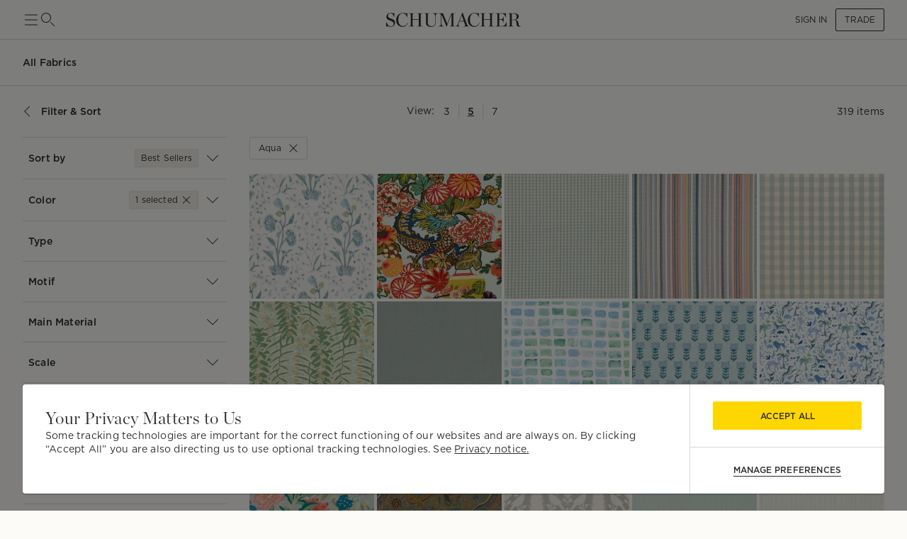

--- FILE ---
content_type: text/html; charset=utf-8
request_url: https://schumacher.com/catalog/2?attributeSlugs=color_aqua&_sg=2&_rv=false&gridSize=md
body_size: 38810
content:
<!DOCTYPE html><html lang="en"><head><meta charSet="utf-8"/><meta name="viewport" content="width=device-width, initial-scale=1, maximum-scale=1"/><script type="application/ld+json">{
    "@context": "https://schema.org",
    "@type": "BreadcrumbList",
    "itemListElement": [
      {
        "@type": "ListItem",
        "position": 1,
        "item": {
          "@id": "https://schumacher.com",
          "name": "Home"
        }
      },{
        "@type": "ListItem",
        "position": 2,
        "item": {
          "@id": "https://schumacher.com/catalog/2",
          "name": "Fabrics"
        }
      },{
        "@type": "ListItem",
        "position": 3,
        "item": {
          "@id": "https://schumacher.com/catalog/2?attributeSlug=color_aqua",
          "name": "Aqua"
        }
      }
     ]
  }</script><title>Fabrics - Aqua | Schumacher</title><meta name="robots" content="index,follow"/><meta name="description" content="Find a vast selection of Aqua Fabrics at Schumacher. Shop luxury to-the-trade textiles and furnishings for the interior design community."/><meta property="og:title" content="Schumacher -  Catalog"/><meta property="og:description" content="Find a vast selection of Aqua Fabrics at Schumacher. Shop luxury to-the-trade textiles and furnishings for the interior design community."/><meta property="og:url" content="https://schumacher.com/catalog/2?attributeSlugs=color_aqua&amp;_sg=2&amp;_rv=false&amp;gridSize=md"/><meta property="og:site_name" content="Schumacher"/><link rel="canonical" href="https://schumacher.com/catalog/2?attributeSlugs=color_aqua"/><link rel="preload" as="image" imageSrcSet="/static/icons/sm/ico-arrow_up.svg?w=16 1x, /static/icons/sm/ico-arrow_up.svg?w=32 2x"/><meta name="next-head-count" content="12"/><meta name="theme-color" content="#FFD700"/><link rel="shortcut icon" href="/favicon.ico"/><style data-emotion="css-global 0"></style><style data-emotion="css-global 66e76y">html{-webkit-font-smoothing:antialiased;-moz-osx-font-smoothing:grayscale;box-sizing:border-box;-webkit-text-size-adjust:100%;}*,*::before,*::after{box-sizing:inherit;}strong,b{font-weight:700;}body{margin:0;color:#2D2D2D;font-family:Gotham,Chronicle,sans-serif;font-weight:400;font-size:1rem;line-height:1.5;background-color:#FCFBF7;}@media print{body{background-color:#fff;}}body::backdrop{background-color:#FCFBF7;}</style><style data-emotion="css-global animation-wiooy9">@-webkit-keyframes animation-wiooy9{0%{-webkit-transform:translateX(-100%);-moz-transform:translateX(-100%);-ms-transform:translateX(-100%);transform:translateX(-100%);}50%{-webkit-transform:translateX(100%);-moz-transform:translateX(100%);-ms-transform:translateX(100%);transform:translateX(100%);}100%{-webkit-transform:translateX(100%);-moz-transform:translateX(100%);-ms-transform:translateX(100%);transform:translateX(100%);}}@keyframes animation-wiooy9{0%{-webkit-transform:translateX(-100%);-moz-transform:translateX(-100%);-ms-transform:translateX(-100%);transform:translateX(-100%);}50%{-webkit-transform:translateX(100%);-moz-transform:translateX(100%);-ms-transform:translateX(100%);transform:translateX(100%);}100%{-webkit-transform:translateX(100%);-moz-transform:translateX(100%);-ms-transform:translateX(100%);transform:translateX(100%);}}</style><style data-emotion="css mylvsb f9o6g3 2zqwuy 1a86szj 1yc00gz 4ttkw1 1xf4em6 1h6gj5f dx7jfr 1v2z18p 1v6t3ui l1ykld 1es0adu 1n2qg5a 1mzerio jj2ztu 1cqukb5 1l6c7y9 1rxa89c 1j9co8j 1mhduc2 1ixtqpx 4p693u 1hbpv7x 1cvbo81 1vnclga 1ve63tv aktr8j a98b4m ocpha ac3gh9 4g6ai3 x343hu 1fdxezt 1hkmdnt md0or0 14cm6zw o9ohpu eqiuzc 103csky ah9bj8 18l3ro5 7vl0i3 18dcnni 1j0bbz9 kcxyz4 bhsu1q 1j1xpai 3m4gol jvztyz 1i4vdba 95g4uk blfq1p 1x4jos1 1t02na0 znpl6r pt151d 17mjx8s 1qojw2s 13mweom 4mymo6">.css-mylvsb{width:100%;margin-left:auto;box-sizing:border-box;margin-right:auto;display:block;padding-left:16px;padding-right:16px;}@media (min-width:601px){.css-mylvsb{padding-left:24px;padding-right:24px;}}.css-f9o6g3{display:-webkit-box;display:-webkit-flex;display:-ms-flexbox;display:flex;-webkit-flex-direction:column;-ms-flex-direction:column;flex-direction:column;-webkit-box-pack:justify;-webkit-justify-content:space-between;justify-content:space-between;-webkit-flex-direction:row;-ms-flex-direction:row;flex-direction:row;-webkit-align-items:center;-webkit-box-align:center;-ms-flex-align:center;align-items:center;}.css-2zqwuy{display:-webkit-box;display:-webkit-flex;display:-ms-flexbox;display:flex;-webkit-flex-direction:column;-ms-flex-direction:column;flex-direction:column;-webkit-flex-direction:row;-ms-flex-direction:row;flex-direction:row;-webkit-column-gap:24px;column-gap:24px;-webkit-align-items:center;-webkit-box-align:center;-ms-flex-align:center;align-items:center;}.css-1a86szj{display:-webkit-inline-box;display:-webkit-inline-flex;display:-ms-inline-flexbox;display:inline-flex;-webkit-align-items:center;-webkit-box-align:center;-ms-flex-align:center;align-items:center;-webkit-box-pack:center;-ms-flex-pack:center;-webkit-justify-content:center;justify-content:center;position:relative;box-sizing:border-box;-webkit-tap-highlight-color:transparent;background-color:transparent;outline:0;border:0;margin:0;border-radius:0;padding:0;cursor:pointer;-webkit-user-select:none;-moz-user-select:none;-ms-user-select:none;user-select:none;vertical-align:middle;-moz-appearance:none;-webkit-appearance:none;-webkit-text-decoration:none;text-decoration:none;color:inherit;text-align:center;-webkit-flex:0 0 auto;-ms-flex:0 0 auto;flex:0 0 auto;font-size:1.5rem;padding:8px;border-radius:50%;overflow:visible;color:rgba(0, 0, 0, 0.54);-webkit-transition:background-color 150ms cubic-bezier(0.4, 0, 0.2, 1) 0ms;transition:background-color 150ms cubic-bezier(0.4, 0, 0.2, 1) 0ms;height:24px;width:24px;z-index:1;font-weight:normal;padding:0px;min-height:0;min-width:0;color:#2D2D2D;}.css-1a86szj::-moz-focus-inner{border-style:none;}.css-1a86szj.Mui-disabled{pointer-events:none;cursor:default;}@media print{.css-1a86szj{-webkit-print-color-adjust:exact;color-adjust:exact;}}.css-1a86szj.Mui-disabled{background-color:transparent;color:rgba(0, 0, 0, 0.26);}.css-1a86szj:hover{background-color:transparent;}.css-1yc00gz{-webkit-user-select:none;-moz-user-select:none;-ms-user-select:none;user-select:none;width:1em;height:1em;display:inline-block;-webkit-flex-shrink:0;-ms-flex-negative:0;flex-shrink:0;-webkit-transition:fill 200ms cubic-bezier(0.4, 0, 0.2, 1) 0ms;transition:fill 200ms cubic-bezier(0.4, 0, 0.2, 1) 0ms;font-size:1.5rem;font-size:24px;}.css-4ttkw1{display:-webkit-inline-box;display:-webkit-inline-flex;display:-ms-inline-flexbox;display:inline-flex;-webkit-align-items:center;-webkit-box-align:center;-ms-flex-align:center;align-items:center;-webkit-box-pack:center;-ms-flex-pack:center;-webkit-justify-content:center;justify-content:center;position:relative;box-sizing:border-box;-webkit-tap-highlight-color:transparent;background-color:transparent;outline:0;border:0;margin:0;border-radius:0;padding:0;cursor:pointer;-webkit-user-select:none;-moz-user-select:none;-ms-user-select:none;user-select:none;vertical-align:middle;-moz-appearance:none;-webkit-appearance:none;-webkit-text-decoration:none;text-decoration:none;color:inherit;text-align:center;-webkit-flex:0 0 auto;-ms-flex:0 0 auto;flex:0 0 auto;font-size:1.5rem;padding:8px;border-radius:50%;overflow:visible;color:rgba(0, 0, 0, 0.54);-webkit-transition:background-color 150ms cubic-bezier(0.4, 0, 0.2, 1) 0ms;transition:background-color 150ms cubic-bezier(0.4, 0, 0.2, 1) 0ms;height:24px;width:24px;}.css-4ttkw1::-moz-focus-inner{border-style:none;}.css-4ttkw1.Mui-disabled{pointer-events:none;cursor:default;}@media print{.css-4ttkw1{-webkit-print-color-adjust:exact;color-adjust:exact;}}.css-4ttkw1.Mui-disabled{background-color:transparent;color:rgba(0, 0, 0, 0.26);}.css-4ttkw1:hover{background-color:transparent;}.css-1xf4em6{cursor:pointer;width:0;}.css-1h6gj5f{display:-webkit-box;display:-webkit-flex;display:-ms-flexbox;display:flex;-webkit-flex-direction:column;-ms-flex-direction:column;flex-direction:column;-webkit-align-items:center;-webkit-box-align:center;-ms-flex-align:center;align-items:center;-webkit-flex-direction:row;-ms-flex-direction:row;flex-direction:row;-webkit-column-gap:16px;column-gap:16px;}.css-dx7jfr{display:-webkit-inline-box;display:-webkit-inline-flex;display:-ms-inline-flexbox;display:inline-flex;-webkit-align-items:center;-webkit-box-align:center;-ms-flex-align:center;align-items:center;-webkit-box-pack:center;-ms-flex-pack:center;-webkit-justify-content:center;justify-content:center;position:relative;box-sizing:border-box;-webkit-tap-highlight-color:transparent;background-color:transparent;outline:0;border:0;margin:0;border-radius:0;padding:0;cursor:pointer;-webkit-user-select:none;-moz-user-select:none;-ms-user-select:none;user-select:none;vertical-align:middle;-moz-appearance:none;-webkit-appearance:none;-webkit-text-decoration:none;text-decoration:none;color:inherit;font-family:Gotham,Chronicle,sans-serif;font-weight:500;font-size:0.875rem;line-height:1.75;text-transform:uppercase;min-width:64px;padding:6px 16px;border-radius:4px;-webkit-transition:background-color 250ms cubic-bezier(0.4, 0, 0.2, 1) 0ms,box-shadow 250ms cubic-bezier(0.4, 0, 0.2, 1) 0ms,border-color 250ms cubic-bezier(0.4, 0, 0.2, 1) 0ms,color 250ms cubic-bezier(0.4, 0, 0.2, 1) 0ms;transition:background-color 250ms cubic-bezier(0.4, 0, 0.2, 1) 0ms,box-shadow 250ms cubic-bezier(0.4, 0, 0.2, 1) 0ms,border-color 250ms cubic-bezier(0.4, 0, 0.2, 1) 0ms,color 250ms cubic-bezier(0.4, 0, 0.2, 1) 0ms;box-shadow:none;font-family:Gotham;border-radius:2px;font-weight:bold;color:#2D2D2D;height:40px;padding-left:12px;padding-right:12px;font-size:12px;font-weight:normal;text-transform:uppercase;}.css-dx7jfr::-moz-focus-inner{border-style:none;}.css-dx7jfr.Mui-disabled{pointer-events:none;cursor:default;}@media print{.css-dx7jfr{-webkit-print-color-adjust:exact;color-adjust:exact;}}.css-dx7jfr:hover{-webkit-text-decoration:none;text-decoration:none;background-color:rgba(45, 45, 45, 0.04);}@media (hover: none){.css-dx7jfr:hover{background-color:transparent;}}.css-dx7jfr.Mui-disabled{color:rgba(0, 0, 0, 0.26);}.css-dx7jfr:hover{box-shadow:none;}.css-dx7jfr.Mui-focusVisible{box-shadow:none;}.css-dx7jfr:active{box-shadow:none;}.css-dx7jfr.Mui-disabled{box-shadow:none;}.css-dx7jfr.Mui-disabled{color:#969798;}@media (min-width:801px){.css-dx7jfr{font-size:12px;height:32px;}}.css-1v2z18p{display:-webkit-inline-box;display:-webkit-inline-flex;display:-ms-inline-flexbox;display:inline-flex;-webkit-align-items:center;-webkit-box-align:center;-ms-flex-align:center;align-items:center;-webkit-box-pack:center;-ms-flex-pack:center;-webkit-justify-content:center;justify-content:center;position:relative;box-sizing:border-box;-webkit-tap-highlight-color:transparent;background-color:transparent;outline:0;border:0;margin:0;border-radius:0;padding:0;cursor:pointer;-webkit-user-select:none;-moz-user-select:none;-ms-user-select:none;user-select:none;vertical-align:middle;-moz-appearance:none;-webkit-appearance:none;-webkit-text-decoration:none;text-decoration:none;color:inherit;font-family:Gotham,Chronicle,sans-serif;font-weight:500;font-size:0.8125rem;line-height:1.75;text-transform:uppercase;min-width:64px;padding:3px 9px;border-radius:4px;-webkit-transition:background-color 250ms cubic-bezier(0.4, 0, 0.2, 1) 0ms,box-shadow 250ms cubic-bezier(0.4, 0, 0.2, 1) 0ms,border-color 250ms cubic-bezier(0.4, 0, 0.2, 1) 0ms,color 250ms cubic-bezier(0.4, 0, 0.2, 1) 0ms;transition:background-color 250ms cubic-bezier(0.4, 0, 0.2, 1) 0ms,box-shadow 250ms cubic-bezier(0.4, 0, 0.2, 1) 0ms,border-color 250ms cubic-bezier(0.4, 0, 0.2, 1) 0ms,color 250ms cubic-bezier(0.4, 0, 0.2, 1) 0ms;border:1px solid rgba(255, 215, 0, 0.5);color:#FFD700;box-shadow:none;font-family:Gotham;border-radius:2px;font-weight:bold;border-color:#2D2D2D;color:#2D2D2D;height:40px;padding-left:12px;padding-right:12px;font-size:12px;font-weight:normal;}.css-1v2z18p::-moz-focus-inner{border-style:none;}.css-1v2z18p.Mui-disabled{pointer-events:none;cursor:default;}@media print{.css-1v2z18p{-webkit-print-color-adjust:exact;color-adjust:exact;}}.css-1v2z18p:hover{-webkit-text-decoration:none;text-decoration:none;background-color:rgba(255, 215, 0, 0.04);border:1px solid #FFD700;}@media (hover: none){.css-1v2z18p:hover{background-color:transparent;}}.css-1v2z18p.Mui-disabled{color:rgba(0, 0, 0, 0.26);border:1px solid rgba(0, 0, 0, 0.12);}.css-1v2z18p:hover{box-shadow:none;}.css-1v2z18p.Mui-focusVisible{box-shadow:none;}.css-1v2z18p:active{box-shadow:none;}.css-1v2z18p.Mui-disabled{box-shadow:none;}.css-1v2z18p:hover{background-color:#F2F3F4;border-color:#2D2D2D;}.css-1v2z18p.Mui-disabled{border-color:#D9DADC;color:#969798;}@media (min-width:801px){.css-1v2z18p{font-size:12px;height:32px;}}.css-1v6t3ui{margin-top:56px;padding-bottom:40px;background-color:#FCFBF7;}.css-l1ykld{position:-webkit-sticky;position:sticky;top:56px;background-color:#FCFBF7;z-index:1300;height:65px;display:-webkit-box;display:-webkit-flex;display:-ms-flexbox;display:flex;-webkit-align-items:flex-start;-webkit-box-align:flex-start;-ms-flex-align:flex-start;align-items:flex-start;border-bottom:1px solid;border-color:#D9DADC;}@media (min-width:801px){.css-l1ykld{padding-left:32px;padding-right:32px;}}@media (max-width:1024.95px){.css-l1ykld{padding-left:24px;padding-right:24px;}}@media (max-width:600.95px){.css-l1ykld{padding-left:16px;padding-right:16px;}}.css-1es0adu{margin:0;font-size:12px;line-height:1.35;letter-spacing:0.015em;font-family:Gotham;font-weight:700;-webkit-align-self:center;-ms-flex-item-align:center;align-self:center;font-style:normal;}@media (min-width:801px){.css-1es0adu{font-size:14px;line-height:1.4;letter-spacing:0.015em;font-family:Gotham;}}@media (min-width:1025px){.css-1es0adu{font-size:14px;line-height:1.4;letter-spacing:0.015em;font-family:Gotham;}}.css-1n2qg5a{position:-webkit-sticky;position:sticky;top:121px;z-index:1299;background-color:#FCFBF7;display:-webkit-box;display:-webkit-flex;display:-ms-flexbox;display:flex;-webkit-box-pack:justify;-webkit-justify-content:space-between;justify-content:space-between;-webkit-align-items:center;-webkit-box-align:center;-ms-flex-align:center;align-items:center;padding-top:16px;padding-bottom:16px;margin-top:8px;margin-bottom:8px;border-bottom:none;border-color:#D9DADC;}@media (min-width:801px){.css-1n2qg5a{padding-left:32px;padding-right:32px;}}@media (max-width:1024.95px){.css-1n2qg5a{padding-left:24px;padding-right:24px;}}@media (max-width:600.95px){.css-1n2qg5a{padding-left:16px;padding-right:16px;}}.css-1mzerio{display:-webkit-box;display:-webkit-flex;display:-ms-flexbox;display:flex;-webkit-flex-direction:row;-ms-flex-direction:row;flex-direction:row;}.css-1mzerio>:not(style):not(style){margin:0;}.css-1mzerio>:not(style)~:not(style){margin-left:8px;}.css-jj2ztu{display:-webkit-box;display:-webkit-flex;display:-ms-flexbox;display:flex;-webkit-flex-direction:row;-ms-flex-direction:row;flex-direction:row;}.css-jj2ztu>:not(style):not(style){margin:0;}.css-jj2ztu>:not(style)~:not(style){margin-left:16px;}.css-1cqukb5{display:-webkit-inline-box;display:-webkit-inline-flex;display:-ms-inline-flexbox;display:inline-flex;-webkit-align-items:center;-webkit-box-align:center;-ms-flex-align:center;align-items:center;-webkit-box-pack:center;-ms-flex-pack:center;-webkit-justify-content:center;justify-content:center;position:relative;box-sizing:border-box;-webkit-tap-highlight-color:transparent;background-color:transparent;outline:0;border:0;margin:0;border-radius:0;padding:0;cursor:pointer;-webkit-user-select:none;-moz-user-select:none;-ms-user-select:none;user-select:none;vertical-align:middle;-moz-appearance:none;-webkit-appearance:none;-webkit-text-decoration:none;text-decoration:none;color:inherit;font-family:Gotham,Chronicle,sans-serif;font-weight:500;font-size:0.875rem;line-height:1.75;text-transform:uppercase;min-width:64px;padding:6px 8px;border-radius:4px;-webkit-transition:background-color 250ms cubic-bezier(0.4, 0, 0.2, 1) 0ms,box-shadow 250ms cubic-bezier(0.4, 0, 0.2, 1) 0ms,border-color 250ms cubic-bezier(0.4, 0, 0.2, 1) 0ms,color 250ms cubic-bezier(0.4, 0, 0.2, 1) 0ms;transition:background-color 250ms cubic-bezier(0.4, 0, 0.2, 1) 0ms,box-shadow 250ms cubic-bezier(0.4, 0, 0.2, 1) 0ms,border-color 250ms cubic-bezier(0.4, 0, 0.2, 1) 0ms,color 250ms cubic-bezier(0.4, 0, 0.2, 1) 0ms;color:#FFD700;box-shadow:none;font-family:Gotham;border-radius:2px;font-weight:bold;color:#2D2D2D;height:40px;padding-left:12px;padding-right:12px;font-size:12px;text-transform:inherit;padding:0px;height:100%;}.css-1cqukb5::-moz-focus-inner{border-style:none;}.css-1cqukb5.Mui-disabled{pointer-events:none;cursor:default;}@media print{.css-1cqukb5{-webkit-print-color-adjust:exact;color-adjust:exact;}}.css-1cqukb5:hover{-webkit-text-decoration:none;text-decoration:none;background-color:rgba(255, 215, 0, 0.04);}@media (hover: none){.css-1cqukb5:hover{background-color:transparent;}}.css-1cqukb5.Mui-disabled{color:rgba(0, 0, 0, 0.26);}.css-1cqukb5:hover{box-shadow:none;}.css-1cqukb5.Mui-focusVisible{box-shadow:none;}.css-1cqukb5:active{box-shadow:none;}.css-1cqukb5.Mui-disabled{box-shadow:none;}.css-1cqukb5.Mui-disabled{color:#969798;}@media (min-width:801px){.css-1cqukb5{font-size:12px;}}.css-1cqukb5:hover{background-color:transparent;}.css-1l6c7y9{display:inherit;margin-right:8px;margin-left:-4px;}.css-1l6c7y9>*:nth-of-type(1){font-size:20px;}.css-1rxa89c{position:relative;display:-webkit-inline-box;display:-webkit-inline-flex;display:-ms-inline-flexbox;display:inline-flex;vertical-align:middle;-webkit-flex-shrink:0;-ms-flex-negative:0;flex-shrink:0;}.css-1rxa89c .MuiBadge-badge{min-width:6px;height:6px;top:2px;}.css-1j9co8j{display:-webkit-box;display:-webkit-flex;display:-ms-flexbox;display:flex;-webkit-flex-direction:row;-ms-flex-direction:row;flex-direction:row;-webkit-box-flex-wrap:wrap;-webkit-flex-wrap:wrap;-ms-flex-wrap:wrap;flex-wrap:wrap;-webkit-box-pack:center;-ms-flex-pack:center;-webkit-justify-content:center;justify-content:center;-webkit-align-content:center;-ms-flex-line-pack:center;align-content:center;-webkit-align-items:center;-webkit-box-align:center;-ms-flex-align:center;align-items:center;position:absolute;box-sizing:border-box;font-family:Gotham,Chronicle,sans-serif;font-weight:500;font-size:0.75rem;min-width:20px;line-height:1;padding:0 6px;height:20px;border-radius:10px;z-index:1;-webkit-transition:-webkit-transform 225ms cubic-bezier(0.4, 0, 0.2, 1) 0ms;transition:transform 225ms cubic-bezier(0.4, 0, 0.2, 1) 0ms;background-color:#FFD700;color:#2D2D2D;border-radius:4px;height:8px;min-width:8px;padding:0;top:0;right:0;-webkit-transform:scale(1) translate(50%, -50%);-moz-transform:scale(1) translate(50%, -50%);-ms-transform:scale(1) translate(50%, -50%);transform:scale(1) translate(50%, -50%);transform-origin:100% 0%;}.css-1j9co8j.MuiBadge-invisible{-webkit-transform:scale(0) translate(50%, -50%);-moz-transform:scale(0) translate(50%, -50%);-ms-transform:scale(0) translate(50%, -50%);transform:scale(0) translate(50%, -50%);}.css-1mhduc2{margin:0;font-size:12px;line-height:1.35;letter-spacing:0.015em;font-family:Gotham;font-weight:700;}@media (min-width:801px){.css-1mhduc2{font-size:14px;line-height:1.4;letter-spacing:0.015em;font-family:Gotham;}}@media (min-width:1025px){.css-1mhduc2{font-size:14px;line-height:1.4;letter-spacing:0.015em;font-family:Gotham;}}.css-1ixtqpx{display:-webkit-box;display:-webkit-flex;display:-ms-flexbox;display:flex;-webkit-box-pack:center;-ms-flex-pack:center;-webkit-justify-content:center;justify-content:center;position:absolute;z-index:-1;width:100%;}@media (min-width:801px){.css-1ixtqpx{width:calc(100% - 64px);}}@media (max-width:1024.95px){.css-1ixtqpx{width:calc(100% - 48px);}}@media (max-width:600.95px){.css-1ixtqpx{width:calc(100% - 32px);}}.css-4p693u{display:-webkit-box;display:-webkit-flex;display:-ms-flexbox;display:flex;-webkit-flex-direction:row;-ms-flex-direction:row;flex-direction:row;-webkit-align-items:center;-webkit-box-align:center;-ms-flex-align:center;align-items:center;-webkit-box-pack:center;-ms-flex-pack:center;-webkit-justify-content:center;justify-content:center;position:relative;}.css-4p693u>:not(style):not(style){margin:0;}.css-4p693u>:not(style)~:not(style){margin-left:8px;}@media (min-width:0px){.css-4p693u>*:nth-child(4){display:none;}}@media (min-width:1025px){.css-4p693u>*:nth-child(4){display:block;}.css-4p693u>*:nth-child(6){display:none;}}.css-1hbpv7x{margin:0;font-size:12px;line-height:1.35;letter-spacing:0.015em;font-family:Gotham;font-weight:normal;padding-left:4px;padding-right:4px;cursor:pointer;-webkit-text-decoration:none;text-decoration:none;text-underline-offset:4px;}@media (min-width:801px){.css-1hbpv7x{font-size:14px;line-height:1.4;letter-spacing:0.015em;font-family:Gotham;}}@media (min-width:1025px){.css-1hbpv7x{font-size:14px;line-height:1.4;letter-spacing:0.015em;font-family:Gotham;}}.css-1cvbo81{margin:0;-webkit-flex-shrink:0;-ms-flex-negative:0;flex-shrink:0;border-width:0;border-style:solid;border-color:#D9DADC;border-bottom-width:0;height:100%;border-right-width:thin;width:1px;height:20px;}@media (max-width:600.95px){.css-1cvbo81{height:16px;}}.css-1vnclga{margin:0;font-size:12px;line-height:1.35;letter-spacing:0.015em;font-family:Gotham;font-weight:700;padding-left:4px;padding-right:4px;cursor:pointer;-webkit-text-decoration:underline;text-decoration:underline;text-underline-offset:4px;}@media (min-width:801px){.css-1vnclga{font-size:14px;line-height:1.4;letter-spacing:0.015em;font-family:Gotham;}}@media (min-width:1025px){.css-1vnclga{font-size:14px;line-height:1.4;letter-spacing:0.015em;font-family:Gotham;}}.css-1ve63tv{margin:0;font-size:12px;line-height:1.35;letter-spacing:0.015em;font-family:Gotham;font-weight:normal;min-width:80px;text-align:right;}@media (min-width:801px){.css-1ve63tv{font-size:14px;line-height:1.4;letter-spacing:0.015em;font-family:Gotham;}}@media (min-width:1025px){.css-1ve63tv{font-size:14px;line-height:1.4;letter-spacing:0.015em;font-family:Gotham;}}.css-aktr8j{display:-webkit-box;display:-webkit-flex;display:-ms-flexbox;display:flex;-webkit-flex-direction:row;-ms-flex-direction:row;flex-direction:row;}@media (min-width:801px){.css-aktr8j{padding-right:32px;}}@media (max-width:1024.95px){.css-aktr8j{padding-right:24px;padding-left:24px;}}@media (max-width:600.95px){.css-aktr8j{padding-right:16px;padding-left:16px;}}.css-a98b4m{-webkit-flex:0 0 auto;-ms-flex:0 0 auto;flex:0 0 auto;width:320px;-webkit-flex-shrink:0;-ms-flex-negative:0;flex-shrink:0;}.css-a98b4m .MuiDrawer-paper{position:-webkit-sticky;position:sticky;top:177px;overflow-y:auto;max-height:calc(100vh - 177px);width:320px;box-sizing:border-box;background-color:#FCFBF7;border-right:0;}.css-a98b4m .MuiDrawer-paper::-webkit-scrollbar{display:none;}.css-ocpha{background-color:#FFFFFF;color:#2D2D2D;-webkit-transition:box-shadow 300ms cubic-bezier(0.4, 0, 0.2, 1) 0ms;transition:box-shadow 300ms cubic-bezier(0.4, 0, 0.2, 1) 0ms;box-shadow:none;overflow-y:auto;display:-webkit-box;display:-webkit-flex;display:-ms-flexbox;display:flex;-webkit-flex-direction:column;-ms-flex-direction:column;flex-direction:column;height:100%;-webkit-flex:1 0 auto;-ms-flex:1 0 auto;flex:1 0 auto;z-index:1200;-webkit-overflow-scrolling:touch;position:fixed;top:0;outline:0;left:0;border-right:1px solid #D9DADC;}.css-ac3gh9{display:-webkit-box;display:-webkit-flex;display:-ms-flexbox;display:flex;-webkit-flex-direction:column;-ms-flex-direction:column;flex-direction:column;margin-left:32px;border-bottom:1px solid;border-top:1px solid;border-color:#D9DADC;}.css-4g6ai3{cursor:pointer;}.css-x343hu{display:-webkit-box;display:-webkit-flex;display:-ms-flexbox;display:flex;-webkit-align-items:center;-webkit-box-align:center;-ms-flex-align:center;align-items:center;padding:16px 8px;opacity:1;}.css-1fdxezt{margin:0;font-size:12px;line-height:1.35;letter-spacing:0.015em;font-family:Gotham;font-weight:normal;margin-right:8px;padding:4px 8px;background-color:#F2EEE7;border-radius:2px;border:1px solid;border-color:#E9E2D9;}@media (min-width:801px){.css-1fdxezt{font-size:12px;line-height:1.35;letter-spacing:0.015em;font-family:Gotham;}}@media (min-width:1025px){.css-1fdxezt{font-size:12px;line-height:1.35;letter-spacing:0.015em;font-family:Gotham;}}.css-1hkmdnt{cursor:pointer;opacity:1;}.css-md0or0{position:-webkit-sticky;position:sticky;top:0;background-color:#FCFBF7;z-index:1300;}.css-14cm6zw{display:-webkit-box;display:-webkit-flex;display:-ms-flexbox;display:flex;border-top:1px solid;border-color:#D9DADC;-webkit-align-items:center;-webkit-box-align:center;-ms-flex-align:center;align-items:center;padding:16px 8px;}.css-o9ohpu{display:-webkit-box;display:-webkit-flex;display:-ms-flexbox;display:flex;-webkit-flex-direction:row;-ms-flex-direction:row;flex-direction:row;padding:4px 8px;background-color:#F2EEE7;margin-right:8px;border:1px solid;border-color:#E9E2D9;border-radius:2px;}.css-o9ohpu>:not(style):not(style){margin:0;}.css-o9ohpu>:not(style)~:not(style){margin-left:4px;}.css-eqiuzc{margin:0;font-size:12px;line-height:1.35;letter-spacing:0.015em;font-family:Gotham;font-weight:normal;}@media (min-width:801px){.css-eqiuzc{font-size:12px;line-height:1.35;letter-spacing:0.015em;font-family:Gotham;}}@media (min-width:1025px){.css-eqiuzc{font-size:12px;line-height:1.35;letter-spacing:0.015em;font-family:Gotham;}}.css-103csky{-webkit-user-select:none;-moz-user-select:none;-ms-user-select:none;user-select:none;width:1em;height:1em;display:inline-block;-webkit-flex-shrink:0;-ms-flex-negative:0;flex-shrink:0;-webkit-transition:fill 200ms cubic-bezier(0.4, 0, 0.2, 1) 0ms;transition:fill 200ms cubic-bezier(0.4, 0, 0.2, 1) 0ms;font-size:1.5rem;font-size:16px;}@media (min-width:801px){.css-ah9bj8{padding-right:32px;}}@media (max-width:1024.95px){.css-ah9bj8{padding-right:0px;}}.css-18l3ro5{-webkit-box-flex:1;-webkit-flex-grow:1;-ms-flex-positive:1;flex-grow:1;-webkit-transition:margin 195ms cubic-bezier(0.4, 0, 0.6, 1) 0ms;transition:margin 195ms cubic-bezier(0.4, 0, 0.6, 1) 0ms;}@media (min-width:801px){.css-18l3ro5{margin-left:-320px;}}@media (max-width:1024.95px){.css-18l3ro5{margin-left:0;}}.css-7vl0i3{display:-webkit-box;display:-webkit-flex;display:-ms-flexbox;display:flex;-webkit-align-items:center;-webkit-box-align:center;-ms-flex-align:center;align-items:center;-webkit-column-gap:16px;column-gap:16px;margin-bottom:20px;row-gap:16px;-webkit-box-flex-wrap:wrap;-webkit-flex-wrap:wrap;-ms-flex-wrap:wrap;flex-wrap:wrap;}.css-18dcnni{display:-webkit-inline-box;display:-webkit-inline-flex;display:-ms-inline-flexbox;display:inline-flex;-webkit-align-items:center;-webkit-box-align:center;-ms-flex-align:center;align-items:center;-webkit-box-pack:center;-ms-flex-pack:center;-webkit-justify-content:center;justify-content:center;position:relative;box-sizing:border-box;-webkit-tap-highlight-color:transparent;background-color:transparent;outline:0;border:0;margin:0;border-radius:0;padding:0;cursor:pointer;-webkit-user-select:none;-moz-user-select:none;-ms-user-select:none;user-select:none;vertical-align:middle;-moz-appearance:none;-webkit-appearance:none;-webkit-text-decoration:none;text-decoration:none;color:inherit;font-family:Gotham,Chronicle,sans-serif;font-weight:500;font-size:0.8125rem;line-height:1.75;text-transform:uppercase;min-width:64px;padding:3px 9px;border-radius:4px;-webkit-transition:background-color 250ms cubic-bezier(0.4, 0, 0.2, 1) 0ms,box-shadow 250ms cubic-bezier(0.4, 0, 0.2, 1) 0ms,border-color 250ms cubic-bezier(0.4, 0, 0.2, 1) 0ms,color 250ms cubic-bezier(0.4, 0, 0.2, 1) 0ms;transition:background-color 250ms cubic-bezier(0.4, 0, 0.2, 1) 0ms,box-shadow 250ms cubic-bezier(0.4, 0, 0.2, 1) 0ms,border-color 250ms cubic-bezier(0.4, 0, 0.2, 1) 0ms,color 250ms cubic-bezier(0.4, 0, 0.2, 1) 0ms;border:1px solid rgba(255, 215, 0, 0.5);color:#FFD700;box-shadow:none;font-family:Gotham;border-radius:2px;font-weight:bold;border-color:#2D2D2D;color:#2D2D2D;height:40px;padding-left:12px;padding-right:12px;font-size:12px;border:1px solid;border-color:#D9DADC;}.css-18dcnni::-moz-focus-inner{border-style:none;}.css-18dcnni.Mui-disabled{pointer-events:none;cursor:default;}@media print{.css-18dcnni{-webkit-print-color-adjust:exact;color-adjust:exact;}}.css-18dcnni:hover{-webkit-text-decoration:none;text-decoration:none;background-color:rgba(255, 215, 0, 0.04);border:1px solid #FFD700;}@media (hover: none){.css-18dcnni:hover{background-color:transparent;}}.css-18dcnni.Mui-disabled{color:rgba(0, 0, 0, 0.26);border:1px solid rgba(0, 0, 0, 0.12);}.css-18dcnni:hover{box-shadow:none;}.css-18dcnni.Mui-focusVisible{box-shadow:none;}.css-18dcnni:active{box-shadow:none;}.css-18dcnni.Mui-disabled{box-shadow:none;}.css-18dcnni:hover{background-color:#F2F3F4;border-color:#2D2D2D;}.css-18dcnni.Mui-disabled{border-color:#D9DADC;color:#969798;}@media (min-width:801px){.css-18dcnni{font-size:12px;height:32px;}}.css-18dcnni:hover{border:1px solid;border-color:#D9DADC;background-color:transparent;}.css-1j0bbz9{margin:0;font-size:12px;line-height:1.35;letter-spacing:0.015em;font-family:Gotham;font-weight:normal;text-transform:capitalize;}@media (min-width:801px){.css-1j0bbz9{font-size:12px;line-height:1.35;letter-spacing:0.015em;font-family:Gotham;}}@media (min-width:1025px){.css-1j0bbz9{font-size:12px;line-height:1.35;letter-spacing:0.015em;font-family:Gotham;}}.css-kcxyz4{display:inherit;margin-right:-2px;margin-left:8px;}.css-kcxyz4>*:nth-of-type(1){font-size:18px;}.css-bhsu1q{box-sizing:border-box;display:-webkit-box;display:-webkit-flex;display:-ms-flexbox;display:flex;-webkit-box-flex-wrap:wrap;-webkit-flex-wrap:wrap;-ms-flex-wrap:wrap;flex-wrap:wrap;width:100%;-webkit-flex-direction:row;-ms-flex-direction:row;flex-direction:row;margin-top:-4px;width:calc(100% + 4px);margin-left:-4px;overflow:hidden;}.css-bhsu1q>.MuiGrid-item{padding-top:4px;}.css-bhsu1q>.MuiGrid-item{padding-left:4px;}.css-1j1xpai{box-sizing:border-box;margin:0;-webkit-flex-direction:row;-ms-flex-direction:row;flex-direction:row;-webkit-flex-basis:50%;-ms-flex-preferred-size:50%;flex-basis:50%;-webkit-box-flex:0;-webkit-flex-grow:0;-ms-flex-positive:0;flex-grow:0;max-width:50%;}@media (min-width:601px){.css-1j1xpai{-webkit-flex-basis:25%;-ms-flex-preferred-size:25%;flex-basis:25%;-webkit-box-flex:0;-webkit-flex-grow:0;-ms-flex-positive:0;flex-grow:0;max-width:25%;}}@media (min-width:801px){.css-1j1xpai{-webkit-flex-basis:20%;-ms-flex-preferred-size:20%;flex-basis:20%;-webkit-box-flex:0;-webkit-flex-grow:0;-ms-flex-positive:0;flex-grow:0;max-width:20%;}}@media (min-width:1025px){.css-1j1xpai{-webkit-flex-basis:20%;-ms-flex-preferred-size:20%;flex-basis:20%;-webkit-box-flex:0;-webkit-flex-grow:0;-ms-flex-positive:0;flex-grow:0;max-width:20%;}}@media (min-width:1281px){.css-1j1xpai{-webkit-flex-basis:16.666667%;-ms-flex-preferred-size:16.666667%;flex-basis:16.666667%;-webkit-box-flex:0;-webkit-flex-grow:0;-ms-flex-positive:0;flex-grow:0;max-width:16.666667%;}}.css-3m4gol{display:block;background-color:rgba(45, 45, 45, 0.11);height:1.2em;position:relative;overflow:hidden;-webkit-mask-image:-webkit-radial-gradient(white, black);padding-top:100%;}.css-3m4gol::after{-webkit-animation:animation-wiooy9 2s linear 0.5s infinite;animation:animation-wiooy9 2s linear 0.5s infinite;background:linear-gradient(
          90deg,
          transparent,
          rgba(0, 0, 0, 0.04),
          transparent
        );content:'';position:absolute;-webkit-transform:translateX(-100%);-moz-transform:translateX(-100%);-ms-transform:translateX(-100%);transform:translateX(-100%);bottom:0;left:0;right:0;top:0;}@media (min-width:601px){.css-jvztyz{padding-left:24px;padding-right:24px;}}@media (min-width:801px){.css-jvztyz{padding-left:32px;padding-right:32px;}}@media (min-width:1025px){.css-jvztyz{padding-left:32px;padding-right:32px;}}@media (min-width:1281px){.css-jvztyz{padding-left:32px;padding-right:32px;}}@media (min-width:1025px){.css-1i4vdba{padding:16px 32px;}}@media (max-width:1024.95px){.css-1i4vdba{padding:16px 24px;}}.css-95g4uk{display:-webkit-box;display:-webkit-flex;display:-ms-flexbox;display:flex;-webkit-flex-direction:row;-ms-flex-direction:row;flex-direction:row;-webkit-box-pack:justify;-webkit-justify-content:space-between;justify-content:space-between;-webkit-align-items:center;-webkit-box-align:center;-ms-flex-align:center;align-items:center;}.css-blfq1p{display:-webkit-box;display:-webkit-flex;display:-ms-flexbox;display:flex;-webkit-flex-direction:row;-ms-flex-direction:row;flex-direction:row;-webkit-align-items:center;-webkit-box-align:center;-ms-flex-align:center;align-items:center;-webkit-box-pack:center;-ms-flex-pack:center;-webkit-justify-content:center;justify-content:center;}.css-blfq1p>:not(style):not(style){margin:0;}.css-blfq1p>:not(style)~:not(style){margin-left:16px;}@media (min-width:801px){.css-blfq1p{padding-left:0px;padding-right:0px;}}@media (min-width:1025px){.css-blfq1p{padding-left:0px;padding-right:0px;}}@media (min-width:1281px){.css-blfq1p{padding-left:0px;padding-right:0px;}}.css-1x4jos1{display:-webkit-box;display:-webkit-flex;display:-ms-flexbox;display:flex;-webkit-flex-direction:row;-ms-flex-direction:row;flex-direction:row;-webkit-align-items:center;-webkit-box-align:center;-ms-flex-align:center;align-items:center;}.css-1x4jos1>:not(style):not(style){margin:0;}.css-1x4jos1>:not(style)~:not(style){margin-left:16px;}.css-1t02na0{display:-webkit-inline-box;display:-webkit-inline-flex;display:-ms-inline-flexbox;display:inline-flex;-webkit-align-items:center;-webkit-box-align:center;-ms-flex-align:center;align-items:center;-webkit-box-pack:center;-ms-flex-pack:center;-webkit-justify-content:center;justify-content:center;position:relative;box-sizing:border-box;-webkit-tap-highlight-color:transparent;background-color:transparent;outline:0;border:0;margin:0;border-radius:0;padding:0;cursor:pointer;-webkit-user-select:none;-moz-user-select:none;-ms-user-select:none;user-select:none;vertical-align:middle;-moz-appearance:none;-webkit-appearance:none;-webkit-text-decoration:none;text-decoration:none;color:inherit;text-align:center;-webkit-flex:0 0 auto;-ms-flex:0 0 auto;flex:0 0 auto;font-size:1.5rem;padding:8px;border-radius:50%;overflow:visible;color:rgba(0, 0, 0, 0.54);-webkit-transition:background-color 150ms cubic-bezier(0.4, 0, 0.2, 1) 0ms;transition:background-color 150ms cubic-bezier(0.4, 0, 0.2, 1) 0ms;padding:5px;font-size:1.125rem;height:32px;width:32px;color:#2D2D2D;border:1px solid #2D2D2D;}.css-1t02na0::-moz-focus-inner{border-style:none;}.css-1t02na0.Mui-disabled{pointer-events:none;cursor:default;}@media print{.css-1t02na0{-webkit-print-color-adjust:exact;color-adjust:exact;}}.css-1t02na0:hover{background-color:rgba(0, 0, 0, 0.04);}@media (hover: none){.css-1t02na0:hover{background-color:transparent;}}.css-1t02na0.Mui-disabled{background-color:transparent;color:rgba(0, 0, 0, 0.26);}.css-1t02na0:hover{background-color:#F2F3F4;}.css-1t02na0.Mui-disabled{border:1px solid #D9DADC;}.css-znpl6r{display:-webkit-inline-box;display:-webkit-inline-flex;display:-ms-inline-flexbox;display:inline-flex;-webkit-align-items:center;-webkit-box-align:center;-ms-flex-align:center;align-items:center;-webkit-box-pack:center;-ms-flex-pack:center;-webkit-justify-content:center;justify-content:center;position:relative;box-sizing:border-box;-webkit-tap-highlight-color:transparent;background-color:transparent;outline:0;border:0;margin:0;border-radius:0;padding:0;cursor:pointer;-webkit-user-select:none;-moz-user-select:none;-ms-user-select:none;user-select:none;vertical-align:middle;-moz-appearance:none;-webkit-appearance:none;-webkit-text-decoration:none;text-decoration:none;color:inherit;font-family:Gotham,Chronicle,sans-serif;font-weight:500;font-size:0.875rem;line-height:1.75;text-transform:uppercase;min-width:64px;padding:6px 8px;border-radius:4px;-webkit-transition:background-color 250ms cubic-bezier(0.4, 0, 0.2, 1) 0ms,box-shadow 250ms cubic-bezier(0.4, 0, 0.2, 1) 0ms,border-color 250ms cubic-bezier(0.4, 0, 0.2, 1) 0ms,color 250ms cubic-bezier(0.4, 0, 0.2, 1) 0ms;transition:background-color 250ms cubic-bezier(0.4, 0, 0.2, 1) 0ms,box-shadow 250ms cubic-bezier(0.4, 0, 0.2, 1) 0ms,border-color 250ms cubic-bezier(0.4, 0, 0.2, 1) 0ms,color 250ms cubic-bezier(0.4, 0, 0.2, 1) 0ms;color:#FFD700;box-shadow:none;font-family:Gotham;border-radius:2px;font-weight:bold;color:#2D2D2D;height:40px;padding-left:12px;padding-right:12px;font-size:12px;font-weight:700;padding:0px;}.css-znpl6r::-moz-focus-inner{border-style:none;}.css-znpl6r.Mui-disabled{pointer-events:none;cursor:default;}@media print{.css-znpl6r{-webkit-print-color-adjust:exact;color-adjust:exact;}}.css-znpl6r:hover{-webkit-text-decoration:none;text-decoration:none;background-color:rgba(255, 215, 0, 0.04);}@media (hover: none){.css-znpl6r:hover{background-color:transparent;}}.css-znpl6r.Mui-disabled{color:rgba(0, 0, 0, 0.26);}.css-znpl6r:hover{box-shadow:none;}.css-znpl6r.Mui-focusVisible{box-shadow:none;}.css-znpl6r:active{box-shadow:none;}.css-znpl6r.Mui-disabled{box-shadow:none;}.css-znpl6r.Mui-disabled{color:#969798;}@media (min-width:801px){.css-znpl6r{font-size:12px;}}.css-pt151d{display:inherit;margin-right:-4px;margin-left:8px;}.css-pt151d>*:nth-of-type(1){font-size:20px;}.css-17mjx8s{box-sizing:border-box;display:-webkit-box;display:-webkit-flex;display:-ms-flexbox;display:flex;-webkit-box-flex-wrap:wrap;-webkit-flex-wrap:wrap;-ms-flex-wrap:wrap;flex-wrap:wrap;width:100%;-webkit-flex-direction:row;-ms-flex-direction:row;flex-direction:row;-webkit-box-pack:center;-ms-flex-pack:center;-webkit-justify-content:center;justify-content:center;-webkit-align-items:center;-webkit-box-align:center;-ms-flex-align:center;align-items:center;}@media (min-width:801px){.css-17mjx8s{border-top:1px solid #D9DADC;}}@media (min-width:801px) and (max-width:800.95px){.css-17mjx8s{border-top:1px solid #D9DADC;}}.css-1qojw2s{box-sizing:border-box;margin:0;-webkit-flex-direction:row;-ms-flex-direction:row;flex-direction:row;-webkit-flex-basis:100%;-ms-flex-preferred-size:100%;flex-basis:100%;-webkit-box-flex:0;-webkit-flex-grow:0;-ms-flex-positive:0;flex-grow:0;max-width:100%;display:-webkit-box;display:-webkit-flex;display:-ms-flexbox;display:flex;-webkit-flex-direction:row;-ms-flex-direction:row;flex-direction:row;-webkit-align-items:center;-webkit-box-align:center;-ms-flex-align:center;align-items:center;-webkit-box-pack:center;-ms-flex-pack:center;-webkit-justify-content:center;justify-content:center;gap:16px;padding:16px 0px;}@media (min-width:601px){.css-1qojw2s{-webkit-flex-basis:100%;-ms-flex-preferred-size:100%;flex-basis:100%;-webkit-box-flex:0;-webkit-flex-grow:0;-ms-flex-positive:0;flex-grow:0;max-width:100%;}}@media (min-width:801px){.css-1qojw2s{-webkit-flex-basis:58.333333%;-ms-flex-preferred-size:58.333333%;flex-basis:58.333333%;-webkit-box-flex:0;-webkit-flex-grow:0;-ms-flex-positive:0;flex-grow:0;max-width:58.333333%;}}@media (min-width:1025px){.css-1qojw2s{-webkit-flex-basis:41.666667%;-ms-flex-preferred-size:41.666667%;flex-basis:41.666667%;-webkit-box-flex:0;-webkit-flex-grow:0;-ms-flex-positive:0;flex-grow:0;max-width:41.666667%;}}@media (min-width:1281px){.css-1qojw2s{-webkit-flex-basis:41.666667%;-ms-flex-preferred-size:41.666667%;flex-basis:41.666667%;-webkit-box-flex:0;-webkit-flex-grow:0;-ms-flex-positive:0;flex-grow:0;max-width:41.666667%;}}@media (min-width:801px) and (max-width:800.95px){.css-1qojw2s{-webkit-flex-direction:row;-ms-flex-direction:row;flex-direction:row;gap:16px;}}@media (max-width:800.95px){.css-1qojw2s{-webkit-flex-direction:column;-ms-flex-direction:column;flex-direction:column;gap:8px;}}.css-13mweom{margin:0;font-size:12px;line-height:1.35;letter-spacing:0.015em;font-family:Gotham;font-weight:normal;font-size:0.750rem;-webkit-align-items:center;-webkit-box-align:center;-ms-flex-align:center;align-items:center;}@media (min-width:801px){.css-13mweom{font-size:12px;line-height:1.35;letter-spacing:0.015em;font-family:Gotham;}}@media (min-width:1025px){.css-13mweom{font-size:12px;line-height:1.35;letter-spacing:0.015em;font-family:Gotham;}}.css-4mymo6{width:62.55px;height:32px;position:relative;}</style><link rel="preconnect" href="https://fonts.gstatic.com" crossorigin /><link rel="preload" href="/_next/static/css/a27083911e8f4c2b.css" as="style"/><link rel="stylesheet" href="/_next/static/css/a27083911e8f4c2b.css" data-n-g=""/><link rel="preload" href="/_next/static/css/cc7cfb3be1fdc48d.css" as="style"/><link rel="stylesheet" href="/_next/static/css/cc7cfb3be1fdc48d.css"/><noscript data-n-css=""></noscript><script defer="" nomodule="" src="/_next/static/chunks/polyfills-42372ed130431b0a.js"></script><script defer="" src="/_next/static/chunks/a9798fbf.1cb98ba21257e9f3.js"></script><script defer="" src="/_next/static/chunks/2138-d245e926ff6e7830.js"></script><script defer="" src="/_next/static/chunks/873-cb8efa61d875af50.js"></script><script defer="" src="/_next/static/chunks/9610-f942ee37b197ed58.js"></script><script defer="" src="/_next/static/chunks/3952-ca53bab64a57d72a.js"></script><script defer="" src="/_next/static/chunks/6895.12d78ede5f31c52b.js"></script><script defer="" src="/_next/static/chunks/2668.e41ba5c9bd2f5b47.js"></script><script defer="" src="/_next/static/chunks/5134-f1a7ba5ceffb0eb0.js"></script><script defer="" src="/_next/static/chunks/7605-9e8e6a6426caa668.js"></script><script defer="" src="/_next/static/chunks/7563-8ce474a48a8c76ad.js"></script><script defer="" src="/_next/static/chunks/125.cd438c0c32e9eeb7.js"></script><script defer="" src="/_next/static/chunks/4573-a8fd3ab44ddd54f1.js"></script><script defer="" src="/_next/static/chunks/6610.184bf56485705d1e.js"></script><script defer="" src="/_next/static/chunks/4756.4ecd6235795607c5.js"></script><script defer="" src="/_next/static/chunks/7801.33c79b222b72b945.js"></script><script defer="" src="/_next/static/chunks/9221.0312f034d170507f.js"></script><script src="/_next/static/chunks/webpack-01f0c31bf1f35503.js" defer=""></script><script src="/_next/static/chunks/framework-b3029727019c6186.js" defer=""></script><script src="/_next/static/chunks/main-ab25cd9fe98a239c.js" defer=""></script><script src="/_next/static/chunks/pages/_app-7908f819d2895948.js" defer=""></script><script src="/_next/static/chunks/5063-148ad06c2c8b2fd6.js" defer=""></script><script src="/_next/static/chunks/542-72244856467de4c6.js" defer=""></script><script src="/_next/static/chunks/7137-bdf7b625d1f67dd5.js" defer=""></script><script src="/_next/static/chunks/8323-3e3650fdd0f8b8bd.js" defer=""></script><script src="/_next/static/chunks/3272-7e13277f2e9ec4bf.js" defer=""></script><script src="/_next/static/chunks/988-a54300d72c5c0415.js" defer=""></script><script src="/_next/static/chunks/2903-607d32fad18a0ef2.js" defer=""></script><script src="/_next/static/chunks/9302-e47e519ba59c0225.js" defer=""></script><script src="/_next/static/chunks/2648-f3ce4152a593f720.js" defer=""></script><script src="/_next/static/chunks/9673-7e1bd4916bee4374.js" defer=""></script><script src="/_next/static/chunks/7863-ff551ec378b2e374.js" defer=""></script><script src="/_next/static/chunks/755-80f0eeee50e77f30.js" defer=""></script><script src="/_next/static/chunks/986-398741424878e445.js" defer=""></script><script src="/_next/static/chunks/pages/catalog/%5Bslug%5D-a57d2f6d2cf0d739.js" defer=""></script><script src="/_next/static/aZSaJdjN-s25E0P7OTUBn/_buildManifest.js" defer=""></script><script src="/_next/static/aZSaJdjN-s25E0P7OTUBn/_ssgManifest.js" defer=""></script><style data-href="https://fonts.googleapis.com/css?family=Roboto:300,400,500,700&display=swap">@font-face{font-family:'Roboto';font-style:normal;font-weight:300;font-stretch:normal;font-display:swap;src:url(https://fonts.gstatic.com/l/font?kit=KFOMCnqEu92Fr1ME7kSn66aGLdTylUAMQXC89YmC2DPNWuaabVmUiAw&skey=a0a0114a1dcab3ac&v=v50) format('woff')}@font-face{font-family:'Roboto';font-style:normal;font-weight:400;font-stretch:normal;font-display:swap;src:url(https://fonts.gstatic.com/l/font?kit=KFOMCnqEu92Fr1ME7kSn66aGLdTylUAMQXC89YmC2DPNWubEbVmUiAw&skey=a0a0114a1dcab3ac&v=v50) format('woff')}@font-face{font-family:'Roboto';font-style:normal;font-weight:500;font-stretch:normal;font-display:swap;src:url(https://fonts.gstatic.com/l/font?kit=KFOMCnqEu92Fr1ME7kSn66aGLdTylUAMQXC89YmC2DPNWub2bVmUiAw&skey=a0a0114a1dcab3ac&v=v50) format('woff')}@font-face{font-family:'Roboto';font-style:normal;font-weight:700;font-stretch:normal;font-display:swap;src:url(https://fonts.gstatic.com/l/font?kit=KFOMCnqEu92Fr1ME7kSn66aGLdTylUAMQXC89YmC2DPNWuYjalmUiAw&skey=a0a0114a1dcab3ac&v=v50) format('woff')}@font-face{font-family:'Roboto';font-style:normal;font-weight:300;font-stretch:100%;font-display:swap;src:url(https://fonts.gstatic.com/s/roboto/v50/KFO7CnqEu92Fr1ME7kSn66aGLdTylUAMa3GUBHMdazTgWw.woff2) format('woff2');unicode-range:U+0460-052F,U+1C80-1C8A,U+20B4,U+2DE0-2DFF,U+A640-A69F,U+FE2E-FE2F}@font-face{font-family:'Roboto';font-style:normal;font-weight:300;font-stretch:100%;font-display:swap;src:url(https://fonts.gstatic.com/s/roboto/v50/KFO7CnqEu92Fr1ME7kSn66aGLdTylUAMa3iUBHMdazTgWw.woff2) format('woff2');unicode-range:U+0301,U+0400-045F,U+0490-0491,U+04B0-04B1,U+2116}@font-face{font-family:'Roboto';font-style:normal;font-weight:300;font-stretch:100%;font-display:swap;src:url(https://fonts.gstatic.com/s/roboto/v50/KFO7CnqEu92Fr1ME7kSn66aGLdTylUAMa3CUBHMdazTgWw.woff2) format('woff2');unicode-range:U+1F00-1FFF}@font-face{font-family:'Roboto';font-style:normal;font-weight:300;font-stretch:100%;font-display:swap;src:url(https://fonts.gstatic.com/s/roboto/v50/KFO7CnqEu92Fr1ME7kSn66aGLdTylUAMa3-UBHMdazTgWw.woff2) format('woff2');unicode-range:U+0370-0377,U+037A-037F,U+0384-038A,U+038C,U+038E-03A1,U+03A3-03FF}@font-face{font-family:'Roboto';font-style:normal;font-weight:300;font-stretch:100%;font-display:swap;src:url(https://fonts.gstatic.com/s/roboto/v50/KFO7CnqEu92Fr1ME7kSn66aGLdTylUAMawCUBHMdazTgWw.woff2) format('woff2');unicode-range:U+0302-0303,U+0305,U+0307-0308,U+0310,U+0312,U+0315,U+031A,U+0326-0327,U+032C,U+032F-0330,U+0332-0333,U+0338,U+033A,U+0346,U+034D,U+0391-03A1,U+03A3-03A9,U+03B1-03C9,U+03D1,U+03D5-03D6,U+03F0-03F1,U+03F4-03F5,U+2016-2017,U+2034-2038,U+203C,U+2040,U+2043,U+2047,U+2050,U+2057,U+205F,U+2070-2071,U+2074-208E,U+2090-209C,U+20D0-20DC,U+20E1,U+20E5-20EF,U+2100-2112,U+2114-2115,U+2117-2121,U+2123-214F,U+2190,U+2192,U+2194-21AE,U+21B0-21E5,U+21F1-21F2,U+21F4-2211,U+2213-2214,U+2216-22FF,U+2308-230B,U+2310,U+2319,U+231C-2321,U+2336-237A,U+237C,U+2395,U+239B-23B7,U+23D0,U+23DC-23E1,U+2474-2475,U+25AF,U+25B3,U+25B7,U+25BD,U+25C1,U+25CA,U+25CC,U+25FB,U+266D-266F,U+27C0-27FF,U+2900-2AFF,U+2B0E-2B11,U+2B30-2B4C,U+2BFE,U+3030,U+FF5B,U+FF5D,U+1D400-1D7FF,U+1EE00-1EEFF}@font-face{font-family:'Roboto';font-style:normal;font-weight:300;font-stretch:100%;font-display:swap;src:url(https://fonts.gstatic.com/s/roboto/v50/KFO7CnqEu92Fr1ME7kSn66aGLdTylUAMaxKUBHMdazTgWw.woff2) format('woff2');unicode-range:U+0001-000C,U+000E-001F,U+007F-009F,U+20DD-20E0,U+20E2-20E4,U+2150-218F,U+2190,U+2192,U+2194-2199,U+21AF,U+21E6-21F0,U+21F3,U+2218-2219,U+2299,U+22C4-22C6,U+2300-243F,U+2440-244A,U+2460-24FF,U+25A0-27BF,U+2800-28FF,U+2921-2922,U+2981,U+29BF,U+29EB,U+2B00-2BFF,U+4DC0-4DFF,U+FFF9-FFFB,U+10140-1018E,U+10190-1019C,U+101A0,U+101D0-101FD,U+102E0-102FB,U+10E60-10E7E,U+1D2C0-1D2D3,U+1D2E0-1D37F,U+1F000-1F0FF,U+1F100-1F1AD,U+1F1E6-1F1FF,U+1F30D-1F30F,U+1F315,U+1F31C,U+1F31E,U+1F320-1F32C,U+1F336,U+1F378,U+1F37D,U+1F382,U+1F393-1F39F,U+1F3A7-1F3A8,U+1F3AC-1F3AF,U+1F3C2,U+1F3C4-1F3C6,U+1F3CA-1F3CE,U+1F3D4-1F3E0,U+1F3ED,U+1F3F1-1F3F3,U+1F3F5-1F3F7,U+1F408,U+1F415,U+1F41F,U+1F426,U+1F43F,U+1F441-1F442,U+1F444,U+1F446-1F449,U+1F44C-1F44E,U+1F453,U+1F46A,U+1F47D,U+1F4A3,U+1F4B0,U+1F4B3,U+1F4B9,U+1F4BB,U+1F4BF,U+1F4C8-1F4CB,U+1F4D6,U+1F4DA,U+1F4DF,U+1F4E3-1F4E6,U+1F4EA-1F4ED,U+1F4F7,U+1F4F9-1F4FB,U+1F4FD-1F4FE,U+1F503,U+1F507-1F50B,U+1F50D,U+1F512-1F513,U+1F53E-1F54A,U+1F54F-1F5FA,U+1F610,U+1F650-1F67F,U+1F687,U+1F68D,U+1F691,U+1F694,U+1F698,U+1F6AD,U+1F6B2,U+1F6B9-1F6BA,U+1F6BC,U+1F6C6-1F6CF,U+1F6D3-1F6D7,U+1F6E0-1F6EA,U+1F6F0-1F6F3,U+1F6F7-1F6FC,U+1F700-1F7FF,U+1F800-1F80B,U+1F810-1F847,U+1F850-1F859,U+1F860-1F887,U+1F890-1F8AD,U+1F8B0-1F8BB,U+1F8C0-1F8C1,U+1F900-1F90B,U+1F93B,U+1F946,U+1F984,U+1F996,U+1F9E9,U+1FA00-1FA6F,U+1FA70-1FA7C,U+1FA80-1FA89,U+1FA8F-1FAC6,U+1FACE-1FADC,U+1FADF-1FAE9,U+1FAF0-1FAF8,U+1FB00-1FBFF}@font-face{font-family:'Roboto';font-style:normal;font-weight:300;font-stretch:100%;font-display:swap;src:url(https://fonts.gstatic.com/s/roboto/v50/KFO7CnqEu92Fr1ME7kSn66aGLdTylUAMa3OUBHMdazTgWw.woff2) format('woff2');unicode-range:U+0102-0103,U+0110-0111,U+0128-0129,U+0168-0169,U+01A0-01A1,U+01AF-01B0,U+0300-0301,U+0303-0304,U+0308-0309,U+0323,U+0329,U+1EA0-1EF9,U+20AB}@font-face{font-family:'Roboto';font-style:normal;font-weight:300;font-stretch:100%;font-display:swap;src:url(https://fonts.gstatic.com/s/roboto/v50/KFO7CnqEu92Fr1ME7kSn66aGLdTylUAMa3KUBHMdazTgWw.woff2) format('woff2');unicode-range:U+0100-02BA,U+02BD-02C5,U+02C7-02CC,U+02CE-02D7,U+02DD-02FF,U+0304,U+0308,U+0329,U+1D00-1DBF,U+1E00-1E9F,U+1EF2-1EFF,U+2020,U+20A0-20AB,U+20AD-20C0,U+2113,U+2C60-2C7F,U+A720-A7FF}@font-face{font-family:'Roboto';font-style:normal;font-weight:300;font-stretch:100%;font-display:swap;src:url(https://fonts.gstatic.com/s/roboto/v50/KFO7CnqEu92Fr1ME7kSn66aGLdTylUAMa3yUBHMdazQ.woff2) format('woff2');unicode-range:U+0000-00FF,U+0131,U+0152-0153,U+02BB-02BC,U+02C6,U+02DA,U+02DC,U+0304,U+0308,U+0329,U+2000-206F,U+20AC,U+2122,U+2191,U+2193,U+2212,U+2215,U+FEFF,U+FFFD}@font-face{font-family:'Roboto';font-style:normal;font-weight:400;font-stretch:100%;font-display:swap;src:url(https://fonts.gstatic.com/s/roboto/v50/KFO7CnqEu92Fr1ME7kSn66aGLdTylUAMa3GUBHMdazTgWw.woff2) format('woff2');unicode-range:U+0460-052F,U+1C80-1C8A,U+20B4,U+2DE0-2DFF,U+A640-A69F,U+FE2E-FE2F}@font-face{font-family:'Roboto';font-style:normal;font-weight:400;font-stretch:100%;font-display:swap;src:url(https://fonts.gstatic.com/s/roboto/v50/KFO7CnqEu92Fr1ME7kSn66aGLdTylUAMa3iUBHMdazTgWw.woff2) format('woff2');unicode-range:U+0301,U+0400-045F,U+0490-0491,U+04B0-04B1,U+2116}@font-face{font-family:'Roboto';font-style:normal;font-weight:400;font-stretch:100%;font-display:swap;src:url(https://fonts.gstatic.com/s/roboto/v50/KFO7CnqEu92Fr1ME7kSn66aGLdTylUAMa3CUBHMdazTgWw.woff2) format('woff2');unicode-range:U+1F00-1FFF}@font-face{font-family:'Roboto';font-style:normal;font-weight:400;font-stretch:100%;font-display:swap;src:url(https://fonts.gstatic.com/s/roboto/v50/KFO7CnqEu92Fr1ME7kSn66aGLdTylUAMa3-UBHMdazTgWw.woff2) format('woff2');unicode-range:U+0370-0377,U+037A-037F,U+0384-038A,U+038C,U+038E-03A1,U+03A3-03FF}@font-face{font-family:'Roboto';font-style:normal;font-weight:400;font-stretch:100%;font-display:swap;src:url(https://fonts.gstatic.com/s/roboto/v50/KFO7CnqEu92Fr1ME7kSn66aGLdTylUAMawCUBHMdazTgWw.woff2) format('woff2');unicode-range:U+0302-0303,U+0305,U+0307-0308,U+0310,U+0312,U+0315,U+031A,U+0326-0327,U+032C,U+032F-0330,U+0332-0333,U+0338,U+033A,U+0346,U+034D,U+0391-03A1,U+03A3-03A9,U+03B1-03C9,U+03D1,U+03D5-03D6,U+03F0-03F1,U+03F4-03F5,U+2016-2017,U+2034-2038,U+203C,U+2040,U+2043,U+2047,U+2050,U+2057,U+205F,U+2070-2071,U+2074-208E,U+2090-209C,U+20D0-20DC,U+20E1,U+20E5-20EF,U+2100-2112,U+2114-2115,U+2117-2121,U+2123-214F,U+2190,U+2192,U+2194-21AE,U+21B0-21E5,U+21F1-21F2,U+21F4-2211,U+2213-2214,U+2216-22FF,U+2308-230B,U+2310,U+2319,U+231C-2321,U+2336-237A,U+237C,U+2395,U+239B-23B7,U+23D0,U+23DC-23E1,U+2474-2475,U+25AF,U+25B3,U+25B7,U+25BD,U+25C1,U+25CA,U+25CC,U+25FB,U+266D-266F,U+27C0-27FF,U+2900-2AFF,U+2B0E-2B11,U+2B30-2B4C,U+2BFE,U+3030,U+FF5B,U+FF5D,U+1D400-1D7FF,U+1EE00-1EEFF}@font-face{font-family:'Roboto';font-style:normal;font-weight:400;font-stretch:100%;font-display:swap;src:url(https://fonts.gstatic.com/s/roboto/v50/KFO7CnqEu92Fr1ME7kSn66aGLdTylUAMaxKUBHMdazTgWw.woff2) format('woff2');unicode-range:U+0001-000C,U+000E-001F,U+007F-009F,U+20DD-20E0,U+20E2-20E4,U+2150-218F,U+2190,U+2192,U+2194-2199,U+21AF,U+21E6-21F0,U+21F3,U+2218-2219,U+2299,U+22C4-22C6,U+2300-243F,U+2440-244A,U+2460-24FF,U+25A0-27BF,U+2800-28FF,U+2921-2922,U+2981,U+29BF,U+29EB,U+2B00-2BFF,U+4DC0-4DFF,U+FFF9-FFFB,U+10140-1018E,U+10190-1019C,U+101A0,U+101D0-101FD,U+102E0-102FB,U+10E60-10E7E,U+1D2C0-1D2D3,U+1D2E0-1D37F,U+1F000-1F0FF,U+1F100-1F1AD,U+1F1E6-1F1FF,U+1F30D-1F30F,U+1F315,U+1F31C,U+1F31E,U+1F320-1F32C,U+1F336,U+1F378,U+1F37D,U+1F382,U+1F393-1F39F,U+1F3A7-1F3A8,U+1F3AC-1F3AF,U+1F3C2,U+1F3C4-1F3C6,U+1F3CA-1F3CE,U+1F3D4-1F3E0,U+1F3ED,U+1F3F1-1F3F3,U+1F3F5-1F3F7,U+1F408,U+1F415,U+1F41F,U+1F426,U+1F43F,U+1F441-1F442,U+1F444,U+1F446-1F449,U+1F44C-1F44E,U+1F453,U+1F46A,U+1F47D,U+1F4A3,U+1F4B0,U+1F4B3,U+1F4B9,U+1F4BB,U+1F4BF,U+1F4C8-1F4CB,U+1F4D6,U+1F4DA,U+1F4DF,U+1F4E3-1F4E6,U+1F4EA-1F4ED,U+1F4F7,U+1F4F9-1F4FB,U+1F4FD-1F4FE,U+1F503,U+1F507-1F50B,U+1F50D,U+1F512-1F513,U+1F53E-1F54A,U+1F54F-1F5FA,U+1F610,U+1F650-1F67F,U+1F687,U+1F68D,U+1F691,U+1F694,U+1F698,U+1F6AD,U+1F6B2,U+1F6B9-1F6BA,U+1F6BC,U+1F6C6-1F6CF,U+1F6D3-1F6D7,U+1F6E0-1F6EA,U+1F6F0-1F6F3,U+1F6F7-1F6FC,U+1F700-1F7FF,U+1F800-1F80B,U+1F810-1F847,U+1F850-1F859,U+1F860-1F887,U+1F890-1F8AD,U+1F8B0-1F8BB,U+1F8C0-1F8C1,U+1F900-1F90B,U+1F93B,U+1F946,U+1F984,U+1F996,U+1F9E9,U+1FA00-1FA6F,U+1FA70-1FA7C,U+1FA80-1FA89,U+1FA8F-1FAC6,U+1FACE-1FADC,U+1FADF-1FAE9,U+1FAF0-1FAF8,U+1FB00-1FBFF}@font-face{font-family:'Roboto';font-style:normal;font-weight:400;font-stretch:100%;font-display:swap;src:url(https://fonts.gstatic.com/s/roboto/v50/KFO7CnqEu92Fr1ME7kSn66aGLdTylUAMa3OUBHMdazTgWw.woff2) format('woff2');unicode-range:U+0102-0103,U+0110-0111,U+0128-0129,U+0168-0169,U+01A0-01A1,U+01AF-01B0,U+0300-0301,U+0303-0304,U+0308-0309,U+0323,U+0329,U+1EA0-1EF9,U+20AB}@font-face{font-family:'Roboto';font-style:normal;font-weight:400;font-stretch:100%;font-display:swap;src:url(https://fonts.gstatic.com/s/roboto/v50/KFO7CnqEu92Fr1ME7kSn66aGLdTylUAMa3KUBHMdazTgWw.woff2) format('woff2');unicode-range:U+0100-02BA,U+02BD-02C5,U+02C7-02CC,U+02CE-02D7,U+02DD-02FF,U+0304,U+0308,U+0329,U+1D00-1DBF,U+1E00-1E9F,U+1EF2-1EFF,U+2020,U+20A0-20AB,U+20AD-20C0,U+2113,U+2C60-2C7F,U+A720-A7FF}@font-face{font-family:'Roboto';font-style:normal;font-weight:400;font-stretch:100%;font-display:swap;src:url(https://fonts.gstatic.com/s/roboto/v50/KFO7CnqEu92Fr1ME7kSn66aGLdTylUAMa3yUBHMdazQ.woff2) format('woff2');unicode-range:U+0000-00FF,U+0131,U+0152-0153,U+02BB-02BC,U+02C6,U+02DA,U+02DC,U+0304,U+0308,U+0329,U+2000-206F,U+20AC,U+2122,U+2191,U+2193,U+2212,U+2215,U+FEFF,U+FFFD}@font-face{font-family:'Roboto';font-style:normal;font-weight:500;font-stretch:100%;font-display:swap;src:url(https://fonts.gstatic.com/s/roboto/v50/KFO7CnqEu92Fr1ME7kSn66aGLdTylUAMa3GUBHMdazTgWw.woff2) format('woff2');unicode-range:U+0460-052F,U+1C80-1C8A,U+20B4,U+2DE0-2DFF,U+A640-A69F,U+FE2E-FE2F}@font-face{font-family:'Roboto';font-style:normal;font-weight:500;font-stretch:100%;font-display:swap;src:url(https://fonts.gstatic.com/s/roboto/v50/KFO7CnqEu92Fr1ME7kSn66aGLdTylUAMa3iUBHMdazTgWw.woff2) format('woff2');unicode-range:U+0301,U+0400-045F,U+0490-0491,U+04B0-04B1,U+2116}@font-face{font-family:'Roboto';font-style:normal;font-weight:500;font-stretch:100%;font-display:swap;src:url(https://fonts.gstatic.com/s/roboto/v50/KFO7CnqEu92Fr1ME7kSn66aGLdTylUAMa3CUBHMdazTgWw.woff2) format('woff2');unicode-range:U+1F00-1FFF}@font-face{font-family:'Roboto';font-style:normal;font-weight:500;font-stretch:100%;font-display:swap;src:url(https://fonts.gstatic.com/s/roboto/v50/KFO7CnqEu92Fr1ME7kSn66aGLdTylUAMa3-UBHMdazTgWw.woff2) format('woff2');unicode-range:U+0370-0377,U+037A-037F,U+0384-038A,U+038C,U+038E-03A1,U+03A3-03FF}@font-face{font-family:'Roboto';font-style:normal;font-weight:500;font-stretch:100%;font-display:swap;src:url(https://fonts.gstatic.com/s/roboto/v50/KFO7CnqEu92Fr1ME7kSn66aGLdTylUAMawCUBHMdazTgWw.woff2) format('woff2');unicode-range:U+0302-0303,U+0305,U+0307-0308,U+0310,U+0312,U+0315,U+031A,U+0326-0327,U+032C,U+032F-0330,U+0332-0333,U+0338,U+033A,U+0346,U+034D,U+0391-03A1,U+03A3-03A9,U+03B1-03C9,U+03D1,U+03D5-03D6,U+03F0-03F1,U+03F4-03F5,U+2016-2017,U+2034-2038,U+203C,U+2040,U+2043,U+2047,U+2050,U+2057,U+205F,U+2070-2071,U+2074-208E,U+2090-209C,U+20D0-20DC,U+20E1,U+20E5-20EF,U+2100-2112,U+2114-2115,U+2117-2121,U+2123-214F,U+2190,U+2192,U+2194-21AE,U+21B0-21E5,U+21F1-21F2,U+21F4-2211,U+2213-2214,U+2216-22FF,U+2308-230B,U+2310,U+2319,U+231C-2321,U+2336-237A,U+237C,U+2395,U+239B-23B7,U+23D0,U+23DC-23E1,U+2474-2475,U+25AF,U+25B3,U+25B7,U+25BD,U+25C1,U+25CA,U+25CC,U+25FB,U+266D-266F,U+27C0-27FF,U+2900-2AFF,U+2B0E-2B11,U+2B30-2B4C,U+2BFE,U+3030,U+FF5B,U+FF5D,U+1D400-1D7FF,U+1EE00-1EEFF}@font-face{font-family:'Roboto';font-style:normal;font-weight:500;font-stretch:100%;font-display:swap;src:url(https://fonts.gstatic.com/s/roboto/v50/KFO7CnqEu92Fr1ME7kSn66aGLdTylUAMaxKUBHMdazTgWw.woff2) format('woff2');unicode-range:U+0001-000C,U+000E-001F,U+007F-009F,U+20DD-20E0,U+20E2-20E4,U+2150-218F,U+2190,U+2192,U+2194-2199,U+21AF,U+21E6-21F0,U+21F3,U+2218-2219,U+2299,U+22C4-22C6,U+2300-243F,U+2440-244A,U+2460-24FF,U+25A0-27BF,U+2800-28FF,U+2921-2922,U+2981,U+29BF,U+29EB,U+2B00-2BFF,U+4DC0-4DFF,U+FFF9-FFFB,U+10140-1018E,U+10190-1019C,U+101A0,U+101D0-101FD,U+102E0-102FB,U+10E60-10E7E,U+1D2C0-1D2D3,U+1D2E0-1D37F,U+1F000-1F0FF,U+1F100-1F1AD,U+1F1E6-1F1FF,U+1F30D-1F30F,U+1F315,U+1F31C,U+1F31E,U+1F320-1F32C,U+1F336,U+1F378,U+1F37D,U+1F382,U+1F393-1F39F,U+1F3A7-1F3A8,U+1F3AC-1F3AF,U+1F3C2,U+1F3C4-1F3C6,U+1F3CA-1F3CE,U+1F3D4-1F3E0,U+1F3ED,U+1F3F1-1F3F3,U+1F3F5-1F3F7,U+1F408,U+1F415,U+1F41F,U+1F426,U+1F43F,U+1F441-1F442,U+1F444,U+1F446-1F449,U+1F44C-1F44E,U+1F453,U+1F46A,U+1F47D,U+1F4A3,U+1F4B0,U+1F4B3,U+1F4B9,U+1F4BB,U+1F4BF,U+1F4C8-1F4CB,U+1F4D6,U+1F4DA,U+1F4DF,U+1F4E3-1F4E6,U+1F4EA-1F4ED,U+1F4F7,U+1F4F9-1F4FB,U+1F4FD-1F4FE,U+1F503,U+1F507-1F50B,U+1F50D,U+1F512-1F513,U+1F53E-1F54A,U+1F54F-1F5FA,U+1F610,U+1F650-1F67F,U+1F687,U+1F68D,U+1F691,U+1F694,U+1F698,U+1F6AD,U+1F6B2,U+1F6B9-1F6BA,U+1F6BC,U+1F6C6-1F6CF,U+1F6D3-1F6D7,U+1F6E0-1F6EA,U+1F6F0-1F6F3,U+1F6F7-1F6FC,U+1F700-1F7FF,U+1F800-1F80B,U+1F810-1F847,U+1F850-1F859,U+1F860-1F887,U+1F890-1F8AD,U+1F8B0-1F8BB,U+1F8C0-1F8C1,U+1F900-1F90B,U+1F93B,U+1F946,U+1F984,U+1F996,U+1F9E9,U+1FA00-1FA6F,U+1FA70-1FA7C,U+1FA80-1FA89,U+1FA8F-1FAC6,U+1FACE-1FADC,U+1FADF-1FAE9,U+1FAF0-1FAF8,U+1FB00-1FBFF}@font-face{font-family:'Roboto';font-style:normal;font-weight:500;font-stretch:100%;font-display:swap;src:url(https://fonts.gstatic.com/s/roboto/v50/KFO7CnqEu92Fr1ME7kSn66aGLdTylUAMa3OUBHMdazTgWw.woff2) format('woff2');unicode-range:U+0102-0103,U+0110-0111,U+0128-0129,U+0168-0169,U+01A0-01A1,U+01AF-01B0,U+0300-0301,U+0303-0304,U+0308-0309,U+0323,U+0329,U+1EA0-1EF9,U+20AB}@font-face{font-family:'Roboto';font-style:normal;font-weight:500;font-stretch:100%;font-display:swap;src:url(https://fonts.gstatic.com/s/roboto/v50/KFO7CnqEu92Fr1ME7kSn66aGLdTylUAMa3KUBHMdazTgWw.woff2) format('woff2');unicode-range:U+0100-02BA,U+02BD-02C5,U+02C7-02CC,U+02CE-02D7,U+02DD-02FF,U+0304,U+0308,U+0329,U+1D00-1DBF,U+1E00-1E9F,U+1EF2-1EFF,U+2020,U+20A0-20AB,U+20AD-20C0,U+2113,U+2C60-2C7F,U+A720-A7FF}@font-face{font-family:'Roboto';font-style:normal;font-weight:500;font-stretch:100%;font-display:swap;src:url(https://fonts.gstatic.com/s/roboto/v50/KFO7CnqEu92Fr1ME7kSn66aGLdTylUAMa3yUBHMdazQ.woff2) format('woff2');unicode-range:U+0000-00FF,U+0131,U+0152-0153,U+02BB-02BC,U+02C6,U+02DA,U+02DC,U+0304,U+0308,U+0329,U+2000-206F,U+20AC,U+2122,U+2191,U+2193,U+2212,U+2215,U+FEFF,U+FFFD}@font-face{font-family:'Roboto';font-style:normal;font-weight:700;font-stretch:100%;font-display:swap;src:url(https://fonts.gstatic.com/s/roboto/v50/KFO7CnqEu92Fr1ME7kSn66aGLdTylUAMa3GUBHMdazTgWw.woff2) format('woff2');unicode-range:U+0460-052F,U+1C80-1C8A,U+20B4,U+2DE0-2DFF,U+A640-A69F,U+FE2E-FE2F}@font-face{font-family:'Roboto';font-style:normal;font-weight:700;font-stretch:100%;font-display:swap;src:url(https://fonts.gstatic.com/s/roboto/v50/KFO7CnqEu92Fr1ME7kSn66aGLdTylUAMa3iUBHMdazTgWw.woff2) format('woff2');unicode-range:U+0301,U+0400-045F,U+0490-0491,U+04B0-04B1,U+2116}@font-face{font-family:'Roboto';font-style:normal;font-weight:700;font-stretch:100%;font-display:swap;src:url(https://fonts.gstatic.com/s/roboto/v50/KFO7CnqEu92Fr1ME7kSn66aGLdTylUAMa3CUBHMdazTgWw.woff2) format('woff2');unicode-range:U+1F00-1FFF}@font-face{font-family:'Roboto';font-style:normal;font-weight:700;font-stretch:100%;font-display:swap;src:url(https://fonts.gstatic.com/s/roboto/v50/KFO7CnqEu92Fr1ME7kSn66aGLdTylUAMa3-UBHMdazTgWw.woff2) format('woff2');unicode-range:U+0370-0377,U+037A-037F,U+0384-038A,U+038C,U+038E-03A1,U+03A3-03FF}@font-face{font-family:'Roboto';font-style:normal;font-weight:700;font-stretch:100%;font-display:swap;src:url(https://fonts.gstatic.com/s/roboto/v50/KFO7CnqEu92Fr1ME7kSn66aGLdTylUAMawCUBHMdazTgWw.woff2) format('woff2');unicode-range:U+0302-0303,U+0305,U+0307-0308,U+0310,U+0312,U+0315,U+031A,U+0326-0327,U+032C,U+032F-0330,U+0332-0333,U+0338,U+033A,U+0346,U+034D,U+0391-03A1,U+03A3-03A9,U+03B1-03C9,U+03D1,U+03D5-03D6,U+03F0-03F1,U+03F4-03F5,U+2016-2017,U+2034-2038,U+203C,U+2040,U+2043,U+2047,U+2050,U+2057,U+205F,U+2070-2071,U+2074-208E,U+2090-209C,U+20D0-20DC,U+20E1,U+20E5-20EF,U+2100-2112,U+2114-2115,U+2117-2121,U+2123-214F,U+2190,U+2192,U+2194-21AE,U+21B0-21E5,U+21F1-21F2,U+21F4-2211,U+2213-2214,U+2216-22FF,U+2308-230B,U+2310,U+2319,U+231C-2321,U+2336-237A,U+237C,U+2395,U+239B-23B7,U+23D0,U+23DC-23E1,U+2474-2475,U+25AF,U+25B3,U+25B7,U+25BD,U+25C1,U+25CA,U+25CC,U+25FB,U+266D-266F,U+27C0-27FF,U+2900-2AFF,U+2B0E-2B11,U+2B30-2B4C,U+2BFE,U+3030,U+FF5B,U+FF5D,U+1D400-1D7FF,U+1EE00-1EEFF}@font-face{font-family:'Roboto';font-style:normal;font-weight:700;font-stretch:100%;font-display:swap;src:url(https://fonts.gstatic.com/s/roboto/v50/KFO7CnqEu92Fr1ME7kSn66aGLdTylUAMaxKUBHMdazTgWw.woff2) format('woff2');unicode-range:U+0001-000C,U+000E-001F,U+007F-009F,U+20DD-20E0,U+20E2-20E4,U+2150-218F,U+2190,U+2192,U+2194-2199,U+21AF,U+21E6-21F0,U+21F3,U+2218-2219,U+2299,U+22C4-22C6,U+2300-243F,U+2440-244A,U+2460-24FF,U+25A0-27BF,U+2800-28FF,U+2921-2922,U+2981,U+29BF,U+29EB,U+2B00-2BFF,U+4DC0-4DFF,U+FFF9-FFFB,U+10140-1018E,U+10190-1019C,U+101A0,U+101D0-101FD,U+102E0-102FB,U+10E60-10E7E,U+1D2C0-1D2D3,U+1D2E0-1D37F,U+1F000-1F0FF,U+1F100-1F1AD,U+1F1E6-1F1FF,U+1F30D-1F30F,U+1F315,U+1F31C,U+1F31E,U+1F320-1F32C,U+1F336,U+1F378,U+1F37D,U+1F382,U+1F393-1F39F,U+1F3A7-1F3A8,U+1F3AC-1F3AF,U+1F3C2,U+1F3C4-1F3C6,U+1F3CA-1F3CE,U+1F3D4-1F3E0,U+1F3ED,U+1F3F1-1F3F3,U+1F3F5-1F3F7,U+1F408,U+1F415,U+1F41F,U+1F426,U+1F43F,U+1F441-1F442,U+1F444,U+1F446-1F449,U+1F44C-1F44E,U+1F453,U+1F46A,U+1F47D,U+1F4A3,U+1F4B0,U+1F4B3,U+1F4B9,U+1F4BB,U+1F4BF,U+1F4C8-1F4CB,U+1F4D6,U+1F4DA,U+1F4DF,U+1F4E3-1F4E6,U+1F4EA-1F4ED,U+1F4F7,U+1F4F9-1F4FB,U+1F4FD-1F4FE,U+1F503,U+1F507-1F50B,U+1F50D,U+1F512-1F513,U+1F53E-1F54A,U+1F54F-1F5FA,U+1F610,U+1F650-1F67F,U+1F687,U+1F68D,U+1F691,U+1F694,U+1F698,U+1F6AD,U+1F6B2,U+1F6B9-1F6BA,U+1F6BC,U+1F6C6-1F6CF,U+1F6D3-1F6D7,U+1F6E0-1F6EA,U+1F6F0-1F6F3,U+1F6F7-1F6FC,U+1F700-1F7FF,U+1F800-1F80B,U+1F810-1F847,U+1F850-1F859,U+1F860-1F887,U+1F890-1F8AD,U+1F8B0-1F8BB,U+1F8C0-1F8C1,U+1F900-1F90B,U+1F93B,U+1F946,U+1F984,U+1F996,U+1F9E9,U+1FA00-1FA6F,U+1FA70-1FA7C,U+1FA80-1FA89,U+1FA8F-1FAC6,U+1FACE-1FADC,U+1FADF-1FAE9,U+1FAF0-1FAF8,U+1FB00-1FBFF}@font-face{font-family:'Roboto';font-style:normal;font-weight:700;font-stretch:100%;font-display:swap;src:url(https://fonts.gstatic.com/s/roboto/v50/KFO7CnqEu92Fr1ME7kSn66aGLdTylUAMa3OUBHMdazTgWw.woff2) format('woff2');unicode-range:U+0102-0103,U+0110-0111,U+0128-0129,U+0168-0169,U+01A0-01A1,U+01AF-01B0,U+0300-0301,U+0303-0304,U+0308-0309,U+0323,U+0329,U+1EA0-1EF9,U+20AB}@font-face{font-family:'Roboto';font-style:normal;font-weight:700;font-stretch:100%;font-display:swap;src:url(https://fonts.gstatic.com/s/roboto/v50/KFO7CnqEu92Fr1ME7kSn66aGLdTylUAMa3KUBHMdazTgWw.woff2) format('woff2');unicode-range:U+0100-02BA,U+02BD-02C5,U+02C7-02CC,U+02CE-02D7,U+02DD-02FF,U+0304,U+0308,U+0329,U+1D00-1DBF,U+1E00-1E9F,U+1EF2-1EFF,U+2020,U+20A0-20AB,U+20AD-20C0,U+2113,U+2C60-2C7F,U+A720-A7FF}@font-face{font-family:'Roboto';font-style:normal;font-weight:700;font-stretch:100%;font-display:swap;src:url(https://fonts.gstatic.com/s/roboto/v50/KFO7CnqEu92Fr1ME7kSn66aGLdTylUAMa3yUBHMdazQ.woff2) format('woff2');unicode-range:U+0000-00FF,U+0131,U+0152-0153,U+02BB-02BC,U+02C6,U+02DA,U+02DC,U+0304,U+0308,U+0329,U+2000-206F,U+20AC,U+2122,U+2191,U+2193,U+2212,U+2215,U+FEFF,U+FFFD}</style></head><body><div id="__next"><div style="opacity:0.5"><div class="MuiBox-root css-0" style="pointer-events:auto;display:flex;flex-direction:column;min-height:100vh"><div class="Index_rootHover__odibF MuiBox-root css-0" style="height:56px"><div style="display:none"><div><ul><li><a href="https://schumacher.com/new-arrivals">New Arrivals</a></li></ul></div><div><ul><li><a href="">Shop By</a></li></ul></div><div><ul><li><a href="https://schumacher.com/catalog/2">Fabrics</a></li></ul></div><div><ul><li><a href="https://schumacher.com/catalog/1">Wallpapers</a></li></ul></div><div><ul><li><a href="https://schumacher.com/catalog/3">Trims</a></li></ul></div><div><ul><li><a href="https://schumacher.com/catalog/6">Bed &amp; Bath</a></li></ul></div><div><ul><li><a href="https://schumacher.com/catalog/7">Pillows &amp; Accessories</a></li></ul></div><div><ul><li><a href="https://schumacher.com/catalog/15">Leather</a></li></ul></div><div><ul><li><a href="https://schumacher.com/catalog/8">Rugs</a></li></ul></div><div><ul><li><a href="https://schumacher.com/catalog/12">Antiques &amp; Furniture</a></li></ul></div><div><ul><li><a href="https://schumacher.com/paint">Paint</a></li></ul></div><div><ul><li><a href="https://schumacher.com/collaborators">Collaborators</a></li></ul></div><div><ul><li><a href="">Hospitality</a></li></ul></div><div><ul><li><a href="https://schumacher.com/blog">Blog</a></li></ul></div></div><div class="MuiContainer-root css-mylvsb" style="height:100%;padding:0 24px"><div class="MuiStack-root Toolbar_wrapper__9Wfar css-f9o6g3" id="toolbar_first_level"><div class="MuiStack-root css-2zqwuy"><button class="MuiButtonBase-root MuiIconButton-root MuiIconButton-sizeExtraSmall css-1a86szj" tabindex="0" type="button" id="burger_menu"><svg class="MuiSvgIcon-root MuiSvgIcon-fontSizeMedium css-1yc00gz" focusable="false" aria-hidden="true" data-testid="BurgerIcon24Icon" width="24" height="24" viewBox="0 0 24 24" fill="none" xmlns="http://www.w3.org/2000/svg"><path d="M21 11.5H3V12.5H21V11.5Z" fill="currentColor"></path><path d="M21 18.5H3V19.5H21V18.5Z" fill="currentColor"></path><path d="M21 4.5H3V5.5H21V4.5Z" fill="currentColor"></path></svg></button><button class="MuiButtonBase-root MuiIconButton-root MuiIconButton-sizeExtraSmall css-4ttkw1" tabindex="0" type="button" id="search_bar" style="font-weight:normal;z-index:1;padding:0;min-height:0;min-width:0"><svg class="MuiSvgIcon-root MuiSvgIcon-fontSizeMedium css-1yc00gz" focusable="false" aria-hidden="true" data-testid="SearchIcon24Icon" width="24" height="24" viewBox="0 0 24 24" fill="none" xmlns="http://www.w3.org/2000/svg"><path d="M9 3C10.1867 3 11.3467 3.35189 12.3334 4.01118C13.3201 4.67047 14.0892 5.60754 14.5433 6.7039C14.9974 7.80026 15.1162 9.00666 14.8847 10.1705C14.6532 11.3344 14.0818 12.4035 13.2426 13.2426C12.4035 14.0818 11.3344 14.6532 10.1705 14.8847C9.00666 15.1162 7.80026 14.9974 6.7039 14.5433C5.60755 14.0892 4.67047 13.3201 4.01119 12.3334C3.3519 11.3467 3 10.1867 3 9C3 7.4087 3.63214 5.88258 4.75736 4.75736C5.88258 3.63214 7.4087 3 9 3ZM9 2C7.61553 2 6.26216 2.41054 5.11101 3.17971C3.95987 3.94888 3.06266 5.04213 2.53285 6.32122C2.00303 7.6003 1.86441 9.00777 2.13451 10.3656C2.4046 11.7235 3.07129 12.9708 4.05026 13.9497C5.02922 14.9287 6.2765 15.5954 7.63437 15.8655C8.99224 16.1356 10.3997 15.997 11.6788 15.4672C12.9579 14.9373 14.0511 14.0401 14.8203 12.889C15.5895 11.7378 16 10.3845 16 9C16 7.14349 15.2625 5.36301 13.9497 4.05025C12.637 2.7375 10.8565 2 9 2Z" fill="currentColor"></path><path d="M21.35 20.65L15.7 15C15.4786 15.2514 15.2414 15.4886 14.99 15.71L20.65 21.36L21.35 20.65Z" fill="currentColor"></path></svg></button></div><div class="Toolbar_logoScrolled__xZm9F MuiBox-root css-1xf4em6"></div><div class="MuiStack-root css-1h6gj5f"><a class="MuiButtonBase-root MuiButton-root MuiButton-default MuiButton-defaultSecondary MuiButton-sizeSmall MuiButton-defaultSizeSmall MuiButton-colorSecondary MuiButton-disableElevation MuiButton-root MuiButton-default MuiButton-defaultSecondary MuiButton-sizeSmall MuiButton-defaultSizeSmall MuiButton-colorSecondary MuiButton-disableElevation css-dx7jfr" tabindex="0" id="signInButton" href="/sign-in">Sign In</a><a class="MuiButtonBase-root MuiButton-root MuiButton-outlined MuiButton-outlinedPrimary MuiButton-sizeSmall MuiButton-outlinedSizeSmall MuiButton-colorPrimary MuiButton-disableElevation MuiButton-root MuiButton-outlined MuiButton-outlinedPrimary MuiButton-sizeSmall MuiButton-outlinedSizeSmall MuiButton-colorPrimary MuiButton-disableElevation css-1v2z18p" tabindex="0" href="/signup">Trade</a></div></div></div></div><div class="MuiBox-root css-1v6t3ui" style="flex:1;z-index:0;position:relative"><div class="MuiBox-root css-l1ykld"><p class="MuiTypography-root MuiTypography-bodyMedium css-1es0adu">All Fabrics</p></div><div class="MuiBox-root css-1n2qg5a"><div class="MuiStack-root css-1mzerio"><div class="MuiStack-root css-jj2ztu"><button class="MuiButtonBase-root MuiButton-root MuiButton-text MuiButton-textPrimary MuiButton-sizeMedium MuiButton-textSizeMedium MuiButton-colorPrimary MuiButton-disableElevation MuiButton-root MuiButton-text MuiButton-textPrimary MuiButton-sizeMedium MuiButton-textSizeMedium MuiButton-colorPrimary MuiButton-disableElevation css-1cqukb5" tabindex="0" type="button"><span class="MuiButton-icon MuiButton-startIcon MuiButton-iconSizeMedium css-1l6c7y9"><span class="MuiBadge-root css-1rxa89c"><svg class="MuiSvgIcon-root MuiSvgIcon-fontSizeMedium css-1yc00gz" focusable="false" aria-hidden="true" data-testid="FilterIcon24Icon" width="24" height="24" viewBox="0 0 24 24" fill="none" xmlns="http://www.w3.org/2000/svg"><path fill-rule="evenodd" clip-rule="evenodd" d="M9 6C9 6.55228 8.55229 7 8 7C7.44772 7 7 6.55228 7 6C7 5.44772 7.44772 5 8 5C8.55229 5 9 5.44772 9 6ZM9.93699 5.5H21V6.5H9.93699C9.71497 7.36261 8.93192 8 8 8C7.06808 8 6.28503 7.36261 6.06301 6.5H3V5.5H6.06301C6.28503 4.63739 7.06808 4 8 4C8.93192 4 9.71497 4.63739 9.93699 5.5Z" fill="currentColor"></path><path fill-rule="evenodd" clip-rule="evenodd" d="M17 12C17 12.5523 16.5523 13 16 13C15.4477 13 15 12.5523 15 12C15 11.4477 15.4477 11 16 11C16.5523 11 17 11.4477 17 12ZM17.937 11.5H21V12.5H17.937C17.937 12.4999 17.937 12.4999 17.937 12.4998C17.7151 13.3625 16.932 14 16 14C15.0681 14 14.285 13.3626 14.063 12.5H3V11.5H14.063C14.285 10.6374 15.0681 10 16 10C16.9319 10 17.715 10.6374 17.937 11.5Z" fill="currentColor"></path><path fill-rule="evenodd" clip-rule="evenodd" d="M9 18C9 18.5523 8.55229 19 8 19C7.44772 19 7 18.5523 7 18C7 17.4477 7.44772 17 8 17C8.55229 17 9 17.4477 9 18ZM9.93699 17.5H21V18.5H9.93699C9.71497 19.3626 8.93192 20 8 20C7.06808 20 6.28503 19.3626 6.06301 18.5H3V17.5H6.06301C6.28503 16.6374 7.06808 16 8 16C8.93192 16 9.71497 16.6374 9.93699 17.5Z" fill="currentColor"></path></svg><span class="MuiBadge-badge MuiBadge-dot MuiBadge-anchorOriginTopRight MuiBadge-anchorOriginTopRightRectangular MuiBadge-overlapRectangular MuiBadge-colorPrimary css-1j9co8j"></span></span></span><p class="MuiTypography-root MuiTypography-bodyMedium css-1mhduc2">Filter &amp; Sort</p></button></div></div><div class="MuiBox-root css-1ixtqpx"><div class="MuiStack-root css-4p693u"><p class="MuiTypography-root MuiTypography-bodyMedium css-1hbpv7x" id="catalog_grid_header_size_lg">1</p><hr class="MuiDivider-root MuiDivider-fullWidth MuiDivider-vertical css-1cvbo81"/><p class="MuiTypography-root MuiTypography-bodyMedium css-1vnclga" id="catalog_grid_header_size_md">2</p></div></div><p class="MuiTypography-root MuiTypography-bodyMedium css-1ve63tv">319 items</p></div><div class="MuiStack-root css-aktr8j"><div class="MuiDrawer-root MuiDrawer-docked css-a98b4m"><div class="MuiPaper-root MuiPaper-elevation MuiPaper-elevation0 MuiDrawer-paper MuiDrawer-paperAnchorLeft MuiDrawer-paperAnchorDockedLeft css-ocpha" style="visibility:hidden"><div class="MuiStack-root css-ac3gh9"><div class="MuiBox-root css-4g6ai3"><div class="MuiBox-root css-x343hu" id="catalog_filters:sort"><p class="MuiTypography-root MuiTypography-bodyMedium css-1mhduc2" style="flex:1">Sort by</p><p class="MuiTypography-root MuiTypography-bodySmall css-1fdxezt">Best Sellers</p><svg class="MuiSvgIcon-root MuiSvgIcon-fontSizeMedium css-1yc00gz" focusable="false" aria-hidden="true" data-testid="SimpleArrowDownIcon24Icon" style="margin-left:auto" width="24" height="24" viewBox="0 0 24 24" fill="none" xmlns="http://www.w3.org/2000/svg"><path d="M12 16.25C11.9344 16.2508 11.8694 16.2379 11.8091 16.212C11.7489 16.1862 11.6947 16.148 11.65 16.1L4.15001 8.60001C4.10405 8.55405 4.06759 8.49948 4.04271 8.43943C4.01784 8.37938 4.00504 8.31501 4.00504 8.25001C4.00504 8.18501 4.01784 8.12064 4.04271 8.06059C4.06759 8.00054 4.10405 7.94597 4.15001 7.90001C4.24284 7.80718 4.36873 7.75504 4.50001 7.75504C4.56501 7.75504 4.62938 7.76784 4.68943 7.79271C4.74948 7.81759 4.80405 7.85405 4.85001 7.90001L12 15L19.15 7.90001C19.2428 7.80718 19.3687 7.75504 19.5 7.75504C19.6313 7.75504 19.7572 7.80718 19.85 7.90001C19.9428 7.99284 19.995 8.11873 19.995 8.25001C19.995 8.38129 19.9428 8.50718 19.85 8.60001L12.35 16.1C12.3054 16.148 12.2512 16.1862 12.1909 16.212C12.1306 16.2379 12.0656 16.2508 12 16.25Z" fill="currentColor"></path></svg></div></div><div class="MuiBox-root css-0"><div class="MuiBox-root css-1hkmdnt"><div class="MuiBox-root css-md0or0" id="sticky-container"><div class="MuiBox-root css-14cm6zw" id="catalog_filters:color"><p class="MuiTypography-root MuiTypography-bodyMedium css-1mhduc2" style="flex:1">Color</p><span style="opacity:0"><div class="MuiStack-root css-o9ohpu" id="catalog_filters:color:clear_button"><p class="MuiTypography-root MuiTypography-bodySmall css-eqiuzc">1<!-- --> selected</p><svg class="MuiSvgIcon-root MuiSvgIcon-fontSizeMedium css-103csky" focusable="false" aria-hidden="true" data-testid="CloseIcon16Icon" width="16" height="16" viewBox="0 0 16 16" fill="none" xmlns="http://www.w3.org/2000/svg"><path d="M3.40385 13.3033L13.3033 3.40381L12.5962 2.6967L2.69674 12.5962L3.40385 13.3033Z" fill="currentColor"></path><path d="M2.6967 3.40382L12.5962 13.3033L13.3033 12.5962L3.4038 2.69671L2.6967 3.40382Z" fill="currentColor"></path></svg></div></span><svg class="MuiSvgIcon-root MuiSvgIcon-fontSizeMedium css-1yc00gz" focusable="false" aria-hidden="true" data-testid="SimpleArrowDownIcon24Icon" width="24" height="24" viewBox="0 0 24 24" fill="none" xmlns="http://www.w3.org/2000/svg"><path d="M12 16.25C11.9344 16.2508 11.8694 16.2379 11.8091 16.212C11.7489 16.1862 11.6947 16.148 11.65 16.1L4.15001 8.60001C4.10405 8.55405 4.06759 8.49948 4.04271 8.43943C4.01784 8.37938 4.00504 8.31501 4.00504 8.25001C4.00504 8.18501 4.01784 8.12064 4.04271 8.06059C4.06759 8.00054 4.10405 7.94597 4.15001 7.90001C4.24284 7.80718 4.36873 7.75504 4.50001 7.75504C4.56501 7.75504 4.62938 7.76784 4.68943 7.79271C4.74948 7.81759 4.80405 7.85405 4.85001 7.90001L12 15L19.15 7.90001C19.2428 7.80718 19.3687 7.75504 19.5 7.75504C19.6313 7.75504 19.7572 7.80718 19.85 7.90001C19.9428 7.99284 19.995 8.11873 19.995 8.25001C19.995 8.38129 19.9428 8.50718 19.85 8.60001L12.35 16.1C12.3054 16.148 12.2512 16.1862 12.1909 16.212C12.1306 16.2379 12.0656 16.2508 12 16.25Z" fill="currentColor"></path></svg></div></div></div><div class="MuiBox-root css-1hkmdnt"><div class="MuiBox-root css-md0or0" id="sticky-container"><div class="MuiBox-root css-14cm6zw" id="catalog_filters:type"><p class="MuiTypography-root MuiTypography-bodyMedium css-1mhduc2" style="flex:1">Type</p><svg class="MuiSvgIcon-root MuiSvgIcon-fontSizeMedium css-1yc00gz" focusable="false" aria-hidden="true" data-testid="SimpleArrowDownIcon24Icon" width="24" height="24" viewBox="0 0 24 24" fill="none" xmlns="http://www.w3.org/2000/svg"><path d="M12 16.25C11.9344 16.2508 11.8694 16.2379 11.8091 16.212C11.7489 16.1862 11.6947 16.148 11.65 16.1L4.15001 8.60001C4.10405 8.55405 4.06759 8.49948 4.04271 8.43943C4.01784 8.37938 4.00504 8.31501 4.00504 8.25001C4.00504 8.18501 4.01784 8.12064 4.04271 8.06059C4.06759 8.00054 4.10405 7.94597 4.15001 7.90001C4.24284 7.80718 4.36873 7.75504 4.50001 7.75504C4.56501 7.75504 4.62938 7.76784 4.68943 7.79271C4.74948 7.81759 4.80405 7.85405 4.85001 7.90001L12 15L19.15 7.90001C19.2428 7.80718 19.3687 7.75504 19.5 7.75504C19.6313 7.75504 19.7572 7.80718 19.85 7.90001C19.9428 7.99284 19.995 8.11873 19.995 8.25001C19.995 8.38129 19.9428 8.50718 19.85 8.60001L12.35 16.1C12.3054 16.148 12.2512 16.1862 12.1909 16.212C12.1306 16.2379 12.0656 16.2508 12 16.25Z" fill="currentColor"></path></svg></div></div></div><div class="MuiBox-root css-1hkmdnt"><div class="MuiBox-root css-md0or0" id="sticky-container"><div class="MuiBox-root css-14cm6zw" id="catalog_filters:motif"><p class="MuiTypography-root MuiTypography-bodyMedium css-1mhduc2" style="flex:1">Motif</p><svg class="MuiSvgIcon-root MuiSvgIcon-fontSizeMedium css-1yc00gz" focusable="false" aria-hidden="true" data-testid="SimpleArrowDownIcon24Icon" width="24" height="24" viewBox="0 0 24 24" fill="none" xmlns="http://www.w3.org/2000/svg"><path d="M12 16.25C11.9344 16.2508 11.8694 16.2379 11.8091 16.212C11.7489 16.1862 11.6947 16.148 11.65 16.1L4.15001 8.60001C4.10405 8.55405 4.06759 8.49948 4.04271 8.43943C4.01784 8.37938 4.00504 8.31501 4.00504 8.25001C4.00504 8.18501 4.01784 8.12064 4.04271 8.06059C4.06759 8.00054 4.10405 7.94597 4.15001 7.90001C4.24284 7.80718 4.36873 7.75504 4.50001 7.75504C4.56501 7.75504 4.62938 7.76784 4.68943 7.79271C4.74948 7.81759 4.80405 7.85405 4.85001 7.90001L12 15L19.15 7.90001C19.2428 7.80718 19.3687 7.75504 19.5 7.75504C19.6313 7.75504 19.7572 7.80718 19.85 7.90001C19.9428 7.99284 19.995 8.11873 19.995 8.25001C19.995 8.38129 19.9428 8.50718 19.85 8.60001L12.35 16.1C12.3054 16.148 12.2512 16.1862 12.1909 16.212C12.1306 16.2379 12.0656 16.2508 12 16.25Z" fill="currentColor"></path></svg></div></div></div><div class="MuiBox-root css-1hkmdnt"><div class="MuiBox-root css-md0or0" id="sticky-container"><div class="MuiBox-root css-14cm6zw" id="catalog_filters:main material"><p class="MuiTypography-root MuiTypography-bodyMedium css-1mhduc2" style="flex:1">Main Material</p><svg class="MuiSvgIcon-root MuiSvgIcon-fontSizeMedium css-1yc00gz" focusable="false" aria-hidden="true" data-testid="SimpleArrowDownIcon24Icon" width="24" height="24" viewBox="0 0 24 24" fill="none" xmlns="http://www.w3.org/2000/svg"><path d="M12 16.25C11.9344 16.2508 11.8694 16.2379 11.8091 16.212C11.7489 16.1862 11.6947 16.148 11.65 16.1L4.15001 8.60001C4.10405 8.55405 4.06759 8.49948 4.04271 8.43943C4.01784 8.37938 4.00504 8.31501 4.00504 8.25001C4.00504 8.18501 4.01784 8.12064 4.04271 8.06059C4.06759 8.00054 4.10405 7.94597 4.15001 7.90001C4.24284 7.80718 4.36873 7.75504 4.50001 7.75504C4.56501 7.75504 4.62938 7.76784 4.68943 7.79271C4.74948 7.81759 4.80405 7.85405 4.85001 7.90001L12 15L19.15 7.90001C19.2428 7.80718 19.3687 7.75504 19.5 7.75504C19.6313 7.75504 19.7572 7.80718 19.85 7.90001C19.9428 7.99284 19.995 8.11873 19.995 8.25001C19.995 8.38129 19.9428 8.50718 19.85 8.60001L12.35 16.1C12.3054 16.148 12.2512 16.1862 12.1909 16.212C12.1306 16.2379 12.0656 16.2508 12 16.25Z" fill="currentColor"></path></svg></div></div></div><div class="MuiBox-root css-1hkmdnt"><div class="MuiBox-root css-md0or0" id="sticky-container"><div class="MuiBox-root css-14cm6zw" id="catalog_filters:scale"><p class="MuiTypography-root MuiTypography-bodyMedium css-1mhduc2" style="flex:1">Scale</p><svg class="MuiSvgIcon-root MuiSvgIcon-fontSizeMedium css-1yc00gz" focusable="false" aria-hidden="true" data-testid="SimpleArrowDownIcon24Icon" width="24" height="24" viewBox="0 0 24 24" fill="none" xmlns="http://www.w3.org/2000/svg"><path d="M12 16.25C11.9344 16.2508 11.8694 16.2379 11.8091 16.212C11.7489 16.1862 11.6947 16.148 11.65 16.1L4.15001 8.60001C4.10405 8.55405 4.06759 8.49948 4.04271 8.43943C4.01784 8.37938 4.00504 8.31501 4.00504 8.25001C4.00504 8.18501 4.01784 8.12064 4.04271 8.06059C4.06759 8.00054 4.10405 7.94597 4.15001 7.90001C4.24284 7.80718 4.36873 7.75504 4.50001 7.75504C4.56501 7.75504 4.62938 7.76784 4.68943 7.79271C4.74948 7.81759 4.80405 7.85405 4.85001 7.90001L12 15L19.15 7.90001C19.2428 7.80718 19.3687 7.75504 19.5 7.75504C19.6313 7.75504 19.7572 7.80718 19.85 7.90001C19.9428 7.99284 19.995 8.11873 19.995 8.25001C19.995 8.38129 19.9428 8.50718 19.85 8.60001L12.35 16.1C12.3054 16.148 12.2512 16.1862 12.1909 16.212C12.1306 16.2379 12.0656 16.2508 12 16.25Z" fill="currentColor"></path></svg></div></div></div><div class="MuiBox-root css-1hkmdnt"><div class="MuiBox-root css-md0or0" id="sticky-container"><div class="MuiBox-root css-14cm6zw" id="catalog_filters:application"><p class="MuiTypography-root MuiTypography-bodyMedium css-1mhduc2" style="flex:1">Application</p><svg class="MuiSvgIcon-root MuiSvgIcon-fontSizeMedium css-1yc00gz" focusable="false" aria-hidden="true" data-testid="SimpleArrowDownIcon24Icon" width="24" height="24" viewBox="0 0 24 24" fill="none" xmlns="http://www.w3.org/2000/svg"><path d="M12 16.25C11.9344 16.2508 11.8694 16.2379 11.8091 16.212C11.7489 16.1862 11.6947 16.148 11.65 16.1L4.15001 8.60001C4.10405 8.55405 4.06759 8.49948 4.04271 8.43943C4.01784 8.37938 4.00504 8.31501 4.00504 8.25001C4.00504 8.18501 4.01784 8.12064 4.04271 8.06059C4.06759 8.00054 4.10405 7.94597 4.15001 7.90001C4.24284 7.80718 4.36873 7.75504 4.50001 7.75504C4.56501 7.75504 4.62938 7.76784 4.68943 7.79271C4.74948 7.81759 4.80405 7.85405 4.85001 7.90001L12 15L19.15 7.90001C19.2428 7.80718 19.3687 7.75504 19.5 7.75504C19.6313 7.75504 19.7572 7.80718 19.85 7.90001C19.9428 7.99284 19.995 8.11873 19.995 8.25001C19.995 8.38129 19.9428 8.50718 19.85 8.60001L12.35 16.1C12.3054 16.148 12.2512 16.1862 12.1909 16.212C12.1306 16.2379 12.0656 16.2508 12 16.25Z" fill="currentColor"></path></svg></div></div></div><div class="MuiBox-root css-1hkmdnt"><div class="MuiBox-root css-md0or0" id="sticky-container"><div class="MuiBox-root css-14cm6zw" id="catalog_filters:matching pattern"><p class="MuiTypography-root MuiTypography-bodyMedium css-1mhduc2" style="flex:1">Matching Pattern</p><svg class="MuiSvgIcon-root MuiSvgIcon-fontSizeMedium css-1yc00gz" focusable="false" aria-hidden="true" data-testid="SimpleArrowDownIcon24Icon" width="24" height="24" viewBox="0 0 24 24" fill="none" xmlns="http://www.w3.org/2000/svg"><path d="M12 16.25C11.9344 16.2508 11.8694 16.2379 11.8091 16.212C11.7489 16.1862 11.6947 16.148 11.65 16.1L4.15001 8.60001C4.10405 8.55405 4.06759 8.49948 4.04271 8.43943C4.01784 8.37938 4.00504 8.31501 4.00504 8.25001C4.00504 8.18501 4.01784 8.12064 4.04271 8.06059C4.06759 8.00054 4.10405 7.94597 4.15001 7.90001C4.24284 7.80718 4.36873 7.75504 4.50001 7.75504C4.56501 7.75504 4.62938 7.76784 4.68943 7.79271C4.74948 7.81759 4.80405 7.85405 4.85001 7.90001L12 15L19.15 7.90001C19.2428 7.80718 19.3687 7.75504 19.5 7.75504C19.6313 7.75504 19.7572 7.80718 19.85 7.90001C19.9428 7.99284 19.995 8.11873 19.995 8.25001C19.995 8.38129 19.9428 8.50718 19.85 8.60001L12.35 16.1C12.3054 16.148 12.2512 16.1862 12.1909 16.212C12.1306 16.2379 12.0656 16.2508 12 16.25Z" fill="currentColor"></path></svg></div></div></div><div class="MuiBox-root css-1hkmdnt"><div class="MuiBox-root css-md0or0" id="sticky-container"><div class="MuiBox-root css-14cm6zw" id="catalog_filters:designer"><p class="MuiTypography-root MuiTypography-bodyMedium css-1mhduc2" style="flex:1">Designer</p><svg class="MuiSvgIcon-root MuiSvgIcon-fontSizeMedium css-1yc00gz" focusable="false" aria-hidden="true" data-testid="SimpleArrowDownIcon24Icon" width="24" height="24" viewBox="0 0 24 24" fill="none" xmlns="http://www.w3.org/2000/svg"><path d="M12 16.25C11.9344 16.2508 11.8694 16.2379 11.8091 16.212C11.7489 16.1862 11.6947 16.148 11.65 16.1L4.15001 8.60001C4.10405 8.55405 4.06759 8.49948 4.04271 8.43943C4.01784 8.37938 4.00504 8.31501 4.00504 8.25001C4.00504 8.18501 4.01784 8.12064 4.04271 8.06059C4.06759 8.00054 4.10405 7.94597 4.15001 7.90001C4.24284 7.80718 4.36873 7.75504 4.50001 7.75504C4.56501 7.75504 4.62938 7.76784 4.68943 7.79271C4.74948 7.81759 4.80405 7.85405 4.85001 7.90001L12 15L19.15 7.90001C19.2428 7.80718 19.3687 7.75504 19.5 7.75504C19.6313 7.75504 19.7572 7.80718 19.85 7.90001C19.9428 7.99284 19.995 8.11873 19.995 8.25001C19.995 8.38129 19.9428 8.50718 19.85 8.60001L12.35 16.1C12.3054 16.148 12.2512 16.1862 12.1909 16.212C12.1306 16.2379 12.0656 16.2508 12 16.25Z" fill="currentColor"></path></svg></div></div></div><div class="MuiBox-root css-1hkmdnt"><div class="MuiBox-root css-md0or0" id="sticky-container"><div class="MuiBox-root css-14cm6zw" id="catalog_filters:style"><p class="MuiTypography-root MuiTypography-bodyMedium css-1mhduc2" style="flex:1">Style</p><svg class="MuiSvgIcon-root MuiSvgIcon-fontSizeMedium css-1yc00gz" focusable="false" aria-hidden="true" data-testid="SimpleArrowDownIcon24Icon" width="24" height="24" viewBox="0 0 24 24" fill="none" xmlns="http://www.w3.org/2000/svg"><path d="M12 16.25C11.9344 16.2508 11.8694 16.2379 11.8091 16.212C11.7489 16.1862 11.6947 16.148 11.65 16.1L4.15001 8.60001C4.10405 8.55405 4.06759 8.49948 4.04271 8.43943C4.01784 8.37938 4.00504 8.31501 4.00504 8.25001C4.00504 8.18501 4.01784 8.12064 4.04271 8.06059C4.06759 8.00054 4.10405 7.94597 4.15001 7.90001C4.24284 7.80718 4.36873 7.75504 4.50001 7.75504C4.56501 7.75504 4.62938 7.76784 4.68943 7.79271C4.74948 7.81759 4.80405 7.85405 4.85001 7.90001L12 15L19.15 7.90001C19.2428 7.80718 19.3687 7.75504 19.5 7.75504C19.6313 7.75504 19.7572 7.80718 19.85 7.90001C19.9428 7.99284 19.995 8.11873 19.995 8.25001C19.995 8.38129 19.9428 8.50718 19.85 8.60001L12.35 16.1C12.3054 16.148 12.2512 16.1862 12.1909 16.212C12.1306 16.2379 12.0656 16.2508 12 16.25Z" fill="currentColor"></path></svg></div></div></div><div class="MuiBox-root css-1hkmdnt"><div class="MuiBox-root css-md0or0" id="sticky-container"><div class="MuiBox-root css-14cm6zw" id="catalog_filters:special attribute"><p class="MuiTypography-root MuiTypography-bodyMedium css-1mhduc2" style="flex:1">Special Attribute</p><svg class="MuiSvgIcon-root MuiSvgIcon-fontSizeMedium css-1yc00gz" focusable="false" aria-hidden="true" data-testid="SimpleArrowDownIcon24Icon" width="24" height="24" viewBox="0 0 24 24" fill="none" xmlns="http://www.w3.org/2000/svg"><path d="M12 16.25C11.9344 16.2508 11.8694 16.2379 11.8091 16.212C11.7489 16.1862 11.6947 16.148 11.65 16.1L4.15001 8.60001C4.10405 8.55405 4.06759 8.49948 4.04271 8.43943C4.01784 8.37938 4.00504 8.31501 4.00504 8.25001C4.00504 8.18501 4.01784 8.12064 4.04271 8.06059C4.06759 8.00054 4.10405 7.94597 4.15001 7.90001C4.24284 7.80718 4.36873 7.75504 4.50001 7.75504C4.56501 7.75504 4.62938 7.76784 4.68943 7.79271C4.74948 7.81759 4.80405 7.85405 4.85001 7.90001L12 15L19.15 7.90001C19.2428 7.80718 19.3687 7.75504 19.5 7.75504C19.6313 7.75504 19.7572 7.80718 19.85 7.90001C19.9428 7.99284 19.995 8.11873 19.995 8.25001C19.995 8.38129 19.9428 8.50718 19.85 8.60001L12.35 16.1C12.3054 16.148 12.2512 16.1862 12.1909 16.212C12.1306 16.2379 12.0656 16.2508 12 16.25Z" fill="currentColor"></path></svg></div></div></div></div></div></div></div><div class="MuiBox-root css-ah9bj8"></div><main class="css-18l3ro5"><span style="opacity:0"><div class="MuiBox-root css-7vl0i3"><button class="MuiButtonBase-root MuiButton-root MuiButton-outlined MuiButton-outlinedPrimary MuiButton-sizeSmall MuiButton-outlinedSizeSmall MuiButton-colorPrimary MuiButton-disableElevation MuiButton-root MuiButton-outlined MuiButton-outlinedPrimary MuiButton-sizeSmall MuiButton-outlinedSizeSmall MuiButton-colorPrimary MuiButton-disableElevation css-18dcnni" tabindex="0" type="button" id="catalog:filters:grid_chip:color_aqua"><p class="MuiTypography-root MuiTypography-bodySmall css-1j0bbz9">aqua</p><span class="MuiButton-icon MuiButton-endIcon MuiButton-iconSizeSmall css-kcxyz4"><svg class="MuiSvgIcon-root MuiSvgIcon-fontSizeMedium css-1yc00gz" focusable="false" aria-hidden="true" data-testid="CloseIcon24Icon" width="24" height="24" viewBox="0 0 24 24" fill="none" xmlns="http://www.w3.org/2000/svg"><path d="M5.28249 19.4246L19.4246 5.28247L18.7175 4.57536L4.57538 18.7175L5.28249 19.4246Z" fill="currentColor"></path><path d="M4.57539 5.28249L18.7175 19.4246L19.4246 18.7175L5.2825 4.57538L4.57539 5.28249Z" fill="currentColor"></path></svg></span></button></div></span><div style="width:100%"><div class="MuiGrid-root MuiGrid-container MuiGrid-spacing-xs-0.5 css-bhsu1q"><div class="MuiGrid-root MuiGrid-item MuiGrid-grid-xs-6 MuiGrid-grid-sm-3 MuiGrid-grid-md-2.4 MuiGrid-grid-lg-2.4 MuiGrid-grid-xl-2 css-1j1xpai"><span class="MuiSkeleton-root MuiSkeleton-rectangular MuiSkeleton-wave css-3m4gol" style="width:100%;height:0px;margin-bottom:6px"></span></div><div class="MuiGrid-root MuiGrid-item MuiGrid-grid-xs-6 MuiGrid-grid-sm-3 MuiGrid-grid-md-2.4 MuiGrid-grid-lg-2.4 MuiGrid-grid-xl-2 css-1j1xpai"><span class="MuiSkeleton-root MuiSkeleton-rectangular MuiSkeleton-wave css-3m4gol" style="width:100%;height:0px;margin-bottom:6px"></span></div><div class="MuiGrid-root MuiGrid-item MuiGrid-grid-xs-6 MuiGrid-grid-sm-3 MuiGrid-grid-md-2.4 MuiGrid-grid-lg-2.4 MuiGrid-grid-xl-2 css-1j1xpai"><span class="MuiSkeleton-root MuiSkeleton-rectangular MuiSkeleton-wave css-3m4gol" style="width:100%;height:0px;margin-bottom:6px"></span></div><div class="MuiGrid-root MuiGrid-item MuiGrid-grid-xs-6 MuiGrid-grid-sm-3 MuiGrid-grid-md-2.4 MuiGrid-grid-lg-2.4 MuiGrid-grid-xl-2 css-1j1xpai"><span class="MuiSkeleton-root MuiSkeleton-rectangular MuiSkeleton-wave css-3m4gol" style="width:100%;height:0px;margin-bottom:6px"></span></div><div class="MuiGrid-root MuiGrid-item MuiGrid-grid-xs-6 MuiGrid-grid-sm-3 MuiGrid-grid-md-2.4 MuiGrid-grid-lg-2.4 MuiGrid-grid-xl-2 css-1j1xpai"><span class="MuiSkeleton-root MuiSkeleton-rectangular MuiSkeleton-wave css-3m4gol" style="width:100%;height:0px;margin-bottom:6px"></span></div><div class="MuiGrid-root MuiGrid-item MuiGrid-grid-xs-6 MuiGrid-grid-sm-3 MuiGrid-grid-md-2.4 MuiGrid-grid-lg-2.4 MuiGrid-grid-xl-2 css-1j1xpai"><span class="MuiSkeleton-root MuiSkeleton-rectangular MuiSkeleton-wave css-3m4gol" style="width:100%;height:0px;margin-bottom:6px"></span></div><div class="MuiGrid-root MuiGrid-item MuiGrid-grid-xs-6 MuiGrid-grid-sm-3 MuiGrid-grid-md-2.4 MuiGrid-grid-lg-2.4 MuiGrid-grid-xl-2 css-1j1xpai"><span class="MuiSkeleton-root MuiSkeleton-rectangular MuiSkeleton-wave css-3m4gol" style="width:100%;height:0px;margin-bottom:6px"></span></div><div class="MuiGrid-root MuiGrid-item MuiGrid-grid-xs-6 MuiGrid-grid-sm-3 MuiGrid-grid-md-2.4 MuiGrid-grid-lg-2.4 MuiGrid-grid-xl-2 css-1j1xpai"><span class="MuiSkeleton-root MuiSkeleton-rectangular MuiSkeleton-wave css-3m4gol" style="width:100%;height:0px;margin-bottom:6px"></span></div><div class="MuiGrid-root MuiGrid-item MuiGrid-grid-xs-6 MuiGrid-grid-sm-3 MuiGrid-grid-md-2.4 MuiGrid-grid-lg-2.4 MuiGrid-grid-xl-2 css-1j1xpai"><span class="MuiSkeleton-root MuiSkeleton-rectangular MuiSkeleton-wave css-3m4gol" style="width:100%;height:0px;margin-bottom:6px"></span></div><div class="MuiGrid-root MuiGrid-item MuiGrid-grid-xs-6 MuiGrid-grid-sm-3 MuiGrid-grid-md-2.4 MuiGrid-grid-lg-2.4 MuiGrid-grid-xl-2 css-1j1xpai"><span class="MuiSkeleton-root MuiSkeleton-rectangular MuiSkeleton-wave css-3m4gol" style="width:100%;height:0px;margin-bottom:6px"></span></div><div class="MuiGrid-root MuiGrid-item MuiGrid-grid-xs-6 MuiGrid-grid-sm-3 MuiGrid-grid-md-2.4 MuiGrid-grid-lg-2.4 MuiGrid-grid-xl-2 css-1j1xpai"><span class="MuiSkeleton-root MuiSkeleton-rectangular MuiSkeleton-wave css-3m4gol" style="width:100%;height:0px;margin-bottom:6px"></span></div><div class="MuiGrid-root MuiGrid-item MuiGrid-grid-xs-6 MuiGrid-grid-sm-3 MuiGrid-grid-md-2.4 MuiGrid-grid-lg-2.4 MuiGrid-grid-xl-2 css-1j1xpai"><span class="MuiSkeleton-root MuiSkeleton-rectangular MuiSkeleton-wave css-3m4gol" style="width:100%;height:0px;margin-bottom:6px"></span></div><div class="MuiGrid-root MuiGrid-item MuiGrid-grid-xs-6 MuiGrid-grid-sm-3 MuiGrid-grid-md-2.4 MuiGrid-grid-lg-2.4 MuiGrid-grid-xl-2 css-1j1xpai"><span class="MuiSkeleton-root MuiSkeleton-rectangular MuiSkeleton-wave css-3m4gol" style="width:100%;height:0px;margin-bottom:6px"></span></div><div class="MuiGrid-root MuiGrid-item MuiGrid-grid-xs-6 MuiGrid-grid-sm-3 MuiGrid-grid-md-2.4 MuiGrid-grid-lg-2.4 MuiGrid-grid-xl-2 css-1j1xpai"><span class="MuiSkeleton-root MuiSkeleton-rectangular MuiSkeleton-wave css-3m4gol" style="width:100%;height:0px;margin-bottom:6px"></span></div><div class="MuiGrid-root MuiGrid-item MuiGrid-grid-xs-6 MuiGrid-grid-sm-3 MuiGrid-grid-md-2.4 MuiGrid-grid-lg-2.4 MuiGrid-grid-xl-2 css-1j1xpai"><span class="MuiSkeleton-root MuiSkeleton-rectangular MuiSkeleton-wave css-3m4gol" style="width:100%;height:0px;margin-bottom:6px"></span></div><div class="MuiGrid-root MuiGrid-item MuiGrid-grid-xs-6 MuiGrid-grid-sm-3 MuiGrid-grid-md-2.4 MuiGrid-grid-lg-2.4 MuiGrid-grid-xl-2 css-1j1xpai"><span class="MuiSkeleton-root MuiSkeleton-rectangular MuiSkeleton-wave css-3m4gol" style="width:100%;height:0px;margin-bottom:6px"></span></div><div class="MuiGrid-root MuiGrid-item MuiGrid-grid-xs-6 MuiGrid-grid-sm-3 MuiGrid-grid-md-2.4 MuiGrid-grid-lg-2.4 MuiGrid-grid-xl-2 css-1j1xpai"><span class="MuiSkeleton-root MuiSkeleton-rectangular MuiSkeleton-wave css-3m4gol" style="width:100%;height:0px;margin-bottom:6px"></span></div><div class="MuiGrid-root MuiGrid-item MuiGrid-grid-xs-6 MuiGrid-grid-sm-3 MuiGrid-grid-md-2.4 MuiGrid-grid-lg-2.4 MuiGrid-grid-xl-2 css-1j1xpai"><span class="MuiSkeleton-root MuiSkeleton-rectangular MuiSkeleton-wave css-3m4gol" style="width:100%;height:0px;margin-bottom:6px"></span></div><div class="MuiGrid-root MuiGrid-item MuiGrid-grid-xs-6 MuiGrid-grid-sm-3 MuiGrid-grid-md-2.4 MuiGrid-grid-lg-2.4 MuiGrid-grid-xl-2 css-1j1xpai"><span class="MuiSkeleton-root MuiSkeleton-rectangular MuiSkeleton-wave css-3m4gol" style="width:100%;height:0px;margin-bottom:6px"></span></div><div class="MuiGrid-root MuiGrid-item MuiGrid-grid-xs-6 MuiGrid-grid-sm-3 MuiGrid-grid-md-2.4 MuiGrid-grid-lg-2.4 MuiGrid-grid-xl-2 css-1j1xpai"><span class="MuiSkeleton-root MuiSkeleton-rectangular MuiSkeleton-wave css-3m4gol" style="width:100%;height:0px;margin-bottom:6px"></span></div></div></div></main></div></div><div class="MuiBox-root css-0" style="background-color:#F2EEE7;height:100%"><div class="MuiBox-root css-jvztyz"></div><div class="MuiBox-root css-1i4vdba"><div class="MuiStack-root css-95g4uk" id="follow_us"><div class="MuiStack-root css-blfq1p"><p class="MuiTypography-root MuiTypography-bodyMedium css-1mhduc2">Follow Us</p><div class="MuiStack-root css-1x4jos1"><div class="MuiStack-root css-1x4jos1"><a style="text-decoration:none" target="_blank" rel="noreferrer" href="https://www.facebook.com/schumacher1889"><button class="MuiButtonBase-root MuiIconButton-root MuiIconButton-sizeSmall css-1t02na0" tabindex="0" type="button" id="facebook"><svg class="MuiSvgIcon-root MuiSvgIcon-fontSizeMedium css-103csky" focusable="false" aria-hidden="true" data-testid="FacebookIcon16Icon" width="16" height="16" viewBox="0 0 16 16" fill="none" xmlns="http://www.w3.org/2000/svg"><g clip-path="url(#clip0_6852_3971)"><path d="M11.723 8.99999L12.1675 6.10449H9.38895V4.22549C9.38895 3.43349 9.77695 2.66099 11.0215 2.66099H12.2845V0.195988C12.2845 0.195988 11.1385 0.000488281 10.0425 0.000488281C7.75445 0.000488281 6.25895 1.38749 6.25895 3.89799V6.10499H3.71545V9.00049H6.25895V16.0005H9.38895V9.00049L11.723 8.99999Z" fill="currentColor"></path></g><defs><clipPath id="clip0_6852_3971"><rect width="16" height="16" fill="white"></rect></clipPath></defs></svg></button></a><a style="text-decoration:none" target="_blank" rel="noreferrer" href="https://www.pinterest.com/schumacher1889/"><button class="MuiButtonBase-root MuiIconButton-root MuiIconButton-sizeSmall css-1t02na0" tabindex="0" type="button" id="pinterest"><svg class="MuiSvgIcon-root MuiSvgIcon-fontSizeMedium css-103csky" focusable="false" aria-hidden="true" data-testid="PinterestIcon16Icon" width="16" height="16" viewBox="0 0 16 16" fill="none" xmlns="http://www.w3.org/2000/svg"><path d="M8.375 0.203003C5.1685 0.203003 2 2.3405 2 5.8C2 8 3.2375 9.25 3.9875 9.25C4.297 9.25 4.475 8.3875 4.475 8.144C4.475 7.8535 3.7345 7.2345 3.7345 6.025C3.7345 3.5125 5.647 1.731 8.122 1.731C10.25 1.731 11.825 2.9405 11.825 5.1625C11.825 6.822 11.1595 9.9345 9.003 9.9345C8.225 9.9345 7.559 9.372 7.559 8.566C7.559 7.3845 8.384 6.241 8.384 5.022C8.384 2.9535 5.4495 3.3285 5.4495 5.8285C5.4495 6.3535 5.515 6.9345 5.7495 7.413C5.318 9.2695 4.437 12.035 4.437 13.9475C4.437 14.538 4.5215 15.1195 4.5775 15.71C4.6835 15.829 4.6305 15.8165 4.793 15.757C6.368 13.6005 6.312 13.179 7.0245 10.357C7.409 11.0885 8.4025 11.482 9.19 11.482C12.5085 11.482 13.9995 8.2475 13.9995 5.332C13.9995 2.229 11.318 0.204003 8.3745 0.204003L8.375 0.203003Z" fill="#2D2D2D"></path></svg></button></a><a style="text-decoration:none" target="_blank" rel="noreferrer" href="https://www.instagram.com/schumacher1889"><button class="MuiButtonBase-root MuiIconButton-root MuiIconButton-sizeSmall css-1t02na0" tabindex="0" type="button" id="instagram"><svg class="MuiSvgIcon-root MuiSvgIcon-fontSizeMedium css-103csky" focusable="false" aria-hidden="true" data-testid="InstagramIcon16Icon" width="16" height="16" viewBox="0 0 16 16" fill="none" xmlns="http://www.w3.org/2000/svg"><g clip-path="url(#clip0_6852_3977)"><path d="M8.00034 0C5.82584 0 5.55484 0.0105 4.70384 0.0465C3.84934 0.0885 3.27134 0.221 2.76134 0.419C2.22757 0.62051 1.74417 0.936008 1.34484 1.3435C0.936214 1.7419 0.620541 2.22557 0.420343 2.76C0.222343 3.27 0.0898428 3.848 0.0478428 4.7025C0.00934278 5.554 0.00134277 5.8245 0.00134277 7.999C0.00134277 10.1735 0.0118428 10.4445 0.0478428 11.2955C0.0898428 12.1475 0.222343 12.728 0.420343 13.238C0.621853 13.7718 0.937351 14.2552 1.34484 14.6545C1.74324 15.0631 2.22691 15.3788 2.76134 15.579C3.27134 15.7745 3.85184 15.9095 4.70384 15.9515C5.55534 15.99 5.82584 15.998 8.00034 15.998C10.1748 15.998 10.4458 15.9875 11.2968 15.9515C12.1488 15.9095 12.7293 15.774 13.2393 15.579C13.7731 15.3775 14.2565 15.062 14.6558 14.6545C15.065 14.2565 15.3808 13.7727 15.5803 13.238C15.7758 12.728 15.9108 12.1475 15.9528 11.2955C15.9913 10.444 15.9993 10.1735 15.9993 7.999C15.9993 5.8245 15.9888 5.5535 15.9528 4.7025C15.9108 3.8505 15.7753 3.267 15.5803 2.76C15.3788 2.22623 15.0633 1.74283 14.6558 1.3435C14.2579 0.934345 13.7741 0.61859 13.2393 0.419C12.7293 0.221 12.1488 0.0885 11.2968 0.0465C10.4453 0.008 10.1748 0 8.00034 0ZM8.00034 1.44C10.1358 1.44 10.3908 1.4505 11.2348 1.4865C12.0133 1.523 12.4373 1.653 12.7188 1.763C13.0669 1.89146 13.3818 2.09592 13.6408 2.3615C13.906 2.61941 14.1097 2.93367 14.2368 3.281C14.3468 3.5625 14.4768 3.9865 14.5133 4.765C14.5493 5.609 14.5598 5.8645 14.5598 7.9995C14.5598 10.1345 14.5493 10.39 14.5103 11.234C14.4683 12.0125 14.3383 12.4365 14.2288 12.718C14.0773 13.0935 13.9083 13.356 13.6293 13.64C13.3695 13.9039 13.0547 14.1074 12.7073 14.236C12.4293 14.346 11.9993 14.476 11.2178 14.5125C10.3693 14.5485 10.1193 14.559 7.97834 14.559C5.83734 14.559 5.58784 14.5485 4.73834 14.5095C3.95984 14.4675 3.53034 14.3375 3.24884 14.228C2.86884 14.0765 2.60834 13.9075 2.32934 13.6285C2.04784 13.347 1.86884 13.079 1.73084 12.7065C1.61884 12.4285 1.49084 11.9985 1.44934 11.217C1.42084 10.3785 1.40734 10.1185 1.40734 7.9875C1.40734 5.8575 1.42084 5.597 1.44934 4.748C1.49084 3.9665 1.61884 3.5375 1.73084 3.2585C1.86884 2.878 2.04834 2.618 2.32934 2.3365C2.60784 2.058 2.86884 1.878 3.24884 1.737C3.53034 1.6275 3.94934 1.4975 4.73084 1.4585C5.57934 1.428 5.82934 1.417 7.96734 1.417L8.00034 1.44ZM8.00034 3.8935C7.46102 3.8933 6.92693 3.99939 6.42862 4.20569C5.93031 4.41199 5.47753 4.71446 5.09617 5.09583C4.71481 5.47719 4.41233 5.92996 4.20603 6.42828C3.99973 6.92659 3.89365 7.46067 3.89384 8C3.89365 8.53933 3.99973 9.07341 4.20603 9.57172C4.41233 10.07 4.71481 10.5228 5.09617 10.9042C5.47753 11.2855 5.93031 11.588 6.42862 11.7943C6.92693 12.0006 7.46102 12.1067 8.00034 12.1065C8.53967 12.1067 9.07376 12.0006 9.57207 11.7943C10.0704 11.588 10.5232 11.2855 10.9045 10.9042C11.2859 10.5228 11.5884 10.07 11.7947 9.57172C12.001 9.07341 12.107 8.53933 12.1068 8C12.107 7.46067 12.001 6.92659 11.7947 6.42828C11.5884 5.92996 11.2859 5.47719 10.9045 5.09583C10.5232 4.71446 10.0704 4.41199 9.57207 4.20569C9.07376 3.99939 8.53967 3.8933 8.00034 3.8935ZM8.00034 10.6665C6.52634 10.6665 5.33384 9.474 5.33384 8C5.33384 6.526 6.52634 5.3335 8.00034 5.3335C9.47435 5.3335 10.6668 6.526 10.6668 8C10.6668 9.474 9.47435 10.6665 8.00034 10.6665ZM13.2323 3.7295C13.2321 3.98433 13.1307 4.22864 12.9504 4.40874C12.7701 4.58884 12.5257 4.69 12.2708 4.69C12.1448 4.69 12.0201 4.66518 11.9037 4.61696C11.7872 4.56874 11.6815 4.49807 11.5924 4.40897C11.5033 4.31987 11.4326 4.2141 11.3844 4.09768C11.3362 3.98127 11.3113 3.8565 11.3113 3.7305C11.3113 3.6045 11.3362 3.47973 11.3844 3.36331C11.4326 3.2469 11.5033 3.14113 11.5924 3.05203C11.6815 2.96293 11.7872 2.89226 11.9037 2.84404C12.0201 2.79582 12.1448 2.771 12.2708 2.771C12.7993 2.771 13.2323 3.201 13.2323 3.7295Z" fill="#2D2D2D"></path></g><defs><clipPath id="clip0_6852_3977"><rect width="16" height="16" fill="white"></rect></clipPath></defs></svg></button></a><a style="text-decoration:none" target="_blank" rel="noreferrer" href="https://www.youtube.com/channel/UCsViJuCYqtWXpDFeadQHKLA"><button class="MuiButtonBase-root MuiIconButton-root MuiIconButton-sizeSmall css-1t02na0" tabindex="0" type="button" id="youtube"><svg class="MuiSvgIcon-root MuiSvgIcon-fontSizeMedium css-103csky" focusable="false" aria-hidden="true" data-testid="YoutubeIcon16Icon" width="16" height="16" viewBox="0 0 16 16" fill="none" xmlns="http://www.w3.org/2000/svg"><path d="M15.664 4.13551C15.5711 3.80338 15.394 3.50087 15.1498 3.25726C14.9057 3.01365 14.6028 2.83721 14.2705 2.74501C13.023 2.41151 8.00797 2.41152 8.00797 2.41152C8.00797 2.41152 3.00247 2.40351 1.74197 2.74501C1.41017 2.83761 1.10786 3.01424 0.864279 3.25783C0.620695 3.50141 0.444066 3.80371 0.351466 4.13551C0.114566 5.41262 -0.00211057 6.70913 0.00296641 8.00802C0.000654862 9.30065 0.117313 10.5908 0.351466 11.862C0.444366 12.194 0.621047 12.4965 0.864546 12.7405C1.10805 12.9846 1.41019 13.1619 1.74197 13.2555C2.98947 13.589 8.00797 13.589 8.00797 13.589C8.00797 13.589 13.0105 13.589 14.2705 13.2555C14.6028 13.1623 14.9055 12.9852 15.1496 12.7411C15.3936 12.4971 15.5708 12.1943 15.664 11.862C15.8935 10.5915 16.0055 9.29952 15.9975 8.00802C16.0055 6.70802 15.896 5.41401 15.664 4.13551ZM6.40597 10.4015V5.60401L10.5805 8.00802L6.40597 10.4015Z" fill="currentColor"></path></svg></button></a><a style="text-decoration:none" target="_blank" rel="noreferrer" href="https://www.linkedin.com/company/f.-schumacher-&amp;-co./"><button class="MuiButtonBase-root MuiIconButton-root MuiIconButton-sizeSmall css-1t02na0" tabindex="0" type="button" id="linkedin"><svg class="MuiSvgIcon-root MuiSvgIcon-fontSizeMedium css-103csky" focusable="false" aria-hidden="true" data-testid="LinkedInIcon16Icon" width="16" height="16" viewBox="0 0 16 16" fill="none" xmlns="http://www.w3.org/2000/svg"><g clip-path="url(#clip0_6852_3975)"><path d="M4.134 14H1.2315V4.653H4.134V14ZM2.681 3.378C1.753 3.378 1 2.609 1 1.681C1 1.23517 1.1771 0.807602 1.49235 0.492353C1.8076 0.177105 2.23517 0 2.681 0C3.12683 0 3.5544 0.177105 3.86965 0.492353C4.1849 0.807602 4.362 1.23517 4.362 1.681C4.362 2.609 3.609 3.378 2.681 3.378ZM14.997 14H12.101V9.45C12.101 8.3655 12.079 6.975 10.592 6.975C9.083 6.975 8.8515 8.153 8.8515 9.372V14H5.952V4.653H8.7355V5.928H8.776C9.1635 5.1935 10.11 4.4185 11.522 4.4185C14.4595 4.4185 14.9995 6.353 14.9995 8.8655V14H14.997Z" fill="currentColor"></path></g><defs><clipPath id="clip0_6852_3975"><rect width="16" height="16" fill="white"></rect></clipPath></defs></svg></button></a></div></div></div><button class="MuiButtonBase-root MuiButton-root MuiButton-text MuiButton-textPrimary MuiButton-sizeMedium MuiButton-textSizeMedium MuiButton-colorPrimary MuiButton-disableElevation MuiButton-root MuiButton-text MuiButton-textPrimary MuiButton-sizeMedium MuiButton-textSizeMedium MuiButton-colorPrimary MuiButton-disableElevation css-znpl6r" tabindex="0" type="button">CONTACT &amp; RESOURCES<span class="MuiButton-icon MuiButton-endIcon MuiButton-iconSizeMedium css-pt151d"><span style="box-sizing:border-box;display:inline-block;overflow:hidden;width:16px;height:16px;background:none;opacity:1;border:0;margin:0;padding:0;position:relative"><img alt="" srcSet="/static/icons/sm/ico-arrow_up.svg?w=16 1x, /static/icons/sm/ico-arrow_up.svg?w=32 2x" src="/static/icons/sm/ico-arrow_up.svg?w=32" decoding="async" data-nimg="fixed" style="position:absolute;top:0;left:0;bottom:0;right:0;box-sizing:border-box;padding:0;border:none;margin:auto;display:block;width:0;height:0;min-width:100%;max-width:100%;min-height:100%;max-height:100%"/></span></span></button></div><ul style="display:none"><li><p>Inside Schumacher</p><a href="/our-story" target="_blank" rel="noreferrer">Our Story</a><a href="/careers" target="_blank" rel="noreferrer">Careers</a><a href="https://url.usb.m.mimecastprotect.com/s/xpCBCzq87KS6MrZIgivF9DkH5?domain=health1.aetna.com" target="_blank" rel="noreferrer">Aetna Machine Readable Files</a><a href="/privacy" target="_blank" rel="noreferrer">Privacy Policy</a></li><li><p>Need Help?</p><a href="/contact-us" target="_blank" rel="noreferrer">Contact Us</a><a href="/showroom-locations" target="_blank" rel="noreferrer">Our Showrooms</a><a href="/faqs" target="_blank" rel="noreferrer">FAQs</a><a href="/terms" target="_blank" rel="noreferrer">Terms &amp; Conditions</a></li><li><p>Resources</p><a href="/catalog/7?attributeSlugs=type_books" target="_blank" rel="noreferrer">Product Catalogs</a><a href="/account/lookbooks" target="_blank" rel="noreferrer">Lookbooks</a><a href="/daras-favorites" target="_blank" rel="noreferrer">Dara&#x27;s Favorites</a><a href="/hanging-instructions" target="_blank" rel="noreferrer">Wallcovering Hanging Guidelines</a><a href="/product-care" target="_blank" rel="noreferrer">Product Care Guidelines</a></li><li><p>To Trade</p><a href="/trade-program" target="_blank" rel="noreferrer">Trade Program</a><a href="/hospitality" target="_blank" rel="noreferrer">Hospitality &amp; Contract</a></li><li><p>FS&amp;CO Brands</p><a href="https://fredericmagazine.com/" target="_blank" rel="noreferrer">Frederic</a><a href="https://www.pattersonflynn.com/" target="_blank" rel="noreferrer">Patterson Flynn</a><a href="https://www.backdrophome.com/" target="_blank" rel="noreferrer">Backdrop</a><a href="https://tilletttextiles.com/" target="_blank" rel="noreferrer">Tillett</a></li></ul></div><div class="MuiBox-root css-0" id="fs&amp;co_logo"><div class="MuiGrid-root MuiGrid-container css-17mjx8s"><div class="MuiGrid-root MuiGrid-item MuiGrid-grid-xs-12 MuiGrid-grid-sm-12 MuiGrid-grid-md-7 MuiGrid-grid-lg-5 MuiGrid-grid-xl-5 css-1qojw2s"><p class="MuiTypography-root MuiTypography-bodySmall css-13mweom">Schumacher is part of the<!-- --> <a style="text-decoration:none;font-weight:bold" target="_blank" rel="noreferrer" href="https://www.fsco.com/">FS&amp;CO</a> <!-- -->collection of brands</p><div class="MuiBox-root css-4mymo6"><a style="text-decoration:none" target="_blank" rel="noreferrer" href="https://www.fsco.com/"><span style="box-sizing:border-box;display:block;overflow:hidden;width:initial;height:initial;background:none;opacity:1;border:0;margin:0;padding:0;position:absolute;top:0;left:0;bottom:0;right:0"><img alt="fsco" src="[data-uri]" decoding="async" data-nimg="fill" style="position:absolute;top:0;left:0;bottom:0;right:0;box-sizing:border-box;padding:0;border:none;margin:auto;display:block;width:0;height:0;min-width:100%;max-width:100%;min-height:100%;max-height:100%;object-fit:cover"/><noscript><img alt="fsco" loading="lazy" decoding="async" data-nimg="fill" style="position:absolute;top:0;left:0;bottom:0;right:0;box-sizing:border-box;padding:0;border:none;margin:auto;display:block;width:0;height:0;min-width:100%;max-width:100%;min-height:100%;max-height:100%;object-fit:cover" sizes="100vw" srcSet="/static/images/Footer/fsco-logo.svg 640w, /static/images/Footer/fsco-logo.svg 750w, /static/images/Footer/fsco-logo.svg 828w, /static/images/Footer/fsco-logo.svg 1080w, /static/images/Footer/fsco-logo.svg 1200w, /static/images/Footer/fsco-logo.svg 1920w, /static/images/Footer/fsco-logo.svg 2048w, /static/images/Footer/fsco-logo.svg 3840w" src="/static/images/Footer/fsco-logo.svg"/></noscript></span></a></div></div></div></div></div></div></div><noscript><img height="1" width="1" alt="" style="display:none" src="https://www.facebook.com/tr?id=1055626169927146&amp;ev=PageView&amp;noscript=1"/></noscript></div><script id="__NEXT_DATA__" type="application/json">{"props":{"pageProps":{"ssrProductFlatResults":{"content":[{"id":42637445,"itemNumber":"178331","masterSeriesId":14388002,"category":{"id":2,"name":"FABRICS"},"name":"Khilana Floral","collection":{"id":12,"slug":"palampore","name":"PALAMPORE","lookBookUrl":"https://s3.amazonaws.com/schumacher-webassets/downloads/PALAMPORE                                          LOOKBOOK.pdf","imageUrl":"https://schumacher-webassets.s3.amazonaws.com/Web%20Catalog-600/76290.jpg"},"description":"A simple, stylized floral inspired by traditional Indian motifs, this lovely, large-scale pattern has the nuanced look of a hand block print. Also available as a wallpaper.","colorName":"PEACOCK","priceUsd":null,"priceCad":null,"quantityMinimum":null,"quantityIncrement":null,"currency":{"name":"USD","code":"U+0024","symbol":"$"},"imageUrl":"https://schumacher-webassets.s3.amazonaws.com/Web%20Catalog-600/178331.jpg","images":[{"thumbnailUrl":"https://s3.amazonaws.com/schumacher-webassets/thumb/178331.jpg","largeUrl":"https://s3.amazonaws.com/schumacher-webassets/178331.jpg"},{"thumbnailUrl":"https://s3.amazonaws.com/schumacher-webassets/thumb/178331-1.jpg","largeUrl":"https://s3.amazonaws.com/schumacher-webassets/178331-1.jpg"},{"thumbnailUrl":"https://s3.amazonaws.com/schumacher-webassets/thumb/178331-2.jpg","largeUrl":"https://s3.amazonaws.com/schumacher-webassets/178331-2.jpg"},{"thumbnailUrl":"https://s3.amazonaws.com/schumacher-webassets/thumb/178331-3.jpg","largeUrl":"https://s3.amazonaws.com/schumacher-webassets/178331-3.jpg"},{"thumbnailUrl":"https://s3.amazonaws.com/schumacher-webassets/thumb/178331-4.jpg","largeUrl":"https://s3.amazonaws.com/schumacher-webassets/178331-4.jpg"}],"imagesScaled":[{"standardImageScaled":{"xs":"cdn-webassets.schumacher.com/catalog/xs/178331.jpg","sm":"cdn-webassets.schumacher.com/catalog/sm/178331.jpg","md":"cdn-webassets.schumacher.com/catalog/md/178331.jpg","hd":"cdn-webassets.schumacher.com/catalog/hd/178331.jpg"},"webpImageScaled":{"xs":"cdn-webassets.schumacher.com/catalog/xs-webp/178331.webp","sm":"cdn-webassets.schumacher.com/catalog/sm-webp/178331.webp","md":"cdn-webassets.schumacher.com/catalog/md-webp/178331.webp","hd":"cdn-webassets.schumacher.com/catalog/hd-webp/178331.webp"}},{"standardImageScaled":{"xs":"cdn-webassets.schumacher.com/catalog/xs/178331-1.jpg","sm":"cdn-webassets.schumacher.com/catalog/sm/178331-1.jpg","md":"cdn-webassets.schumacher.com/catalog/md/178331-1.jpg","hd":"cdn-webassets.schumacher.com/catalog/hd/178331-1.jpg"},"webpImageScaled":{"xs":"cdn-webassets.schumacher.com/catalog/xs-webp/178331-1.webp","sm":"cdn-webassets.schumacher.com/catalog/sm-webp/178331-1.webp","md":"cdn-webassets.schumacher.com/catalog/md-webp/178331-1.webp","hd":"cdn-webassets.schumacher.com/catalog/hd-webp/178331-1.webp"}},{"standardImageScaled":{"xs":"cdn-webassets.schumacher.com/catalog/xs/178331-2.jpg","sm":"cdn-webassets.schumacher.com/catalog/sm/178331-2.jpg","md":"cdn-webassets.schumacher.com/catalog/md/178331-2.jpg","hd":"cdn-webassets.schumacher.com/catalog/hd/178331-2.jpg"},"webpImageScaled":{"xs":"cdn-webassets.schumacher.com/catalog/xs-webp/178331-2.webp","sm":"cdn-webassets.schumacher.com/catalog/sm-webp/178331-2.webp","md":"cdn-webassets.schumacher.com/catalog/md-webp/178331-2.webp","hd":"cdn-webassets.schumacher.com/catalog/hd-webp/178331-2.webp"}},{"standardImageScaled":{"xs":"cdn-webassets.schumacher.com/catalog/xs/178331-3.jpg","sm":"cdn-webassets.schumacher.com/catalog/sm/178331-3.jpg","md":"cdn-webassets.schumacher.com/catalog/md/178331-3.jpg","hd":"cdn-webassets.schumacher.com/catalog/hd/178331-3.jpg"},"webpImageScaled":{"xs":"cdn-webassets.schumacher.com/catalog/xs-webp/178331-3.webp","sm":"cdn-webassets.schumacher.com/catalog/sm-webp/178331-3.webp","md":"cdn-webassets.schumacher.com/catalog/md-webp/178331-3.webp","hd":"cdn-webassets.schumacher.com/catalog/hd-webp/178331-3.webp"}},{"standardImageScaled":{"xs":"cdn-webassets.schumacher.com/catalog/xs/178331-4.jpg","sm":"cdn-webassets.schumacher.com/catalog/sm/178331-4.jpg","md":"cdn-webassets.schumacher.com/catalog/md/178331-4.jpg","hd":"cdn-webassets.schumacher.com/catalog/hd/178331-4.jpg"},"webpImageScaled":{"xs":"cdn-webassets.schumacher.com/catalog/xs-webp/178331-4.webp","sm":"cdn-webassets.schumacher.com/catalog/sm-webp/178331-4.webp","md":"cdn-webassets.schumacher.com/catalog/md-webp/178331-4.webp","hd":"cdn-webassets.schumacher.com/catalog/hd-webp/178331-4.webp"}}],"attributes":[{"slug":"orderavailable","name":"orderAvailable","value":[{"id":1256881118,"value":"false","unitType":null,"smallImageUrl":null,"largeImageUrl":null}],"isArray":true,"valueType":"STRING","smallImageUrl":null,"largeImageUrl":null},{"slug":"priced-by","name":"Priced By","value":[{"id":1256881721,"value":"YARD","unitType":null,"smallImageUrl":null,"largeImageUrl":null}],"isArray":true,"valueType":"STRING","smallImageUrl":null,"largeImageUrl":null},{"slug":"type","name":"Type","value":[{"id":1256937682,"value":"Prints","unitType":null,"smallImageUrl":null,"largeImageUrl":null}],"isArray":true,"valueType":"STRING","smallImageUrl":null,"largeImageUrl":null},{"slug":"samplesku","name":"sampleSku","value":[{"id":1256917054,"value":"178331","unitType":null,"smallImageUrl":null,"largeImageUrl":null}],"isArray":true,"valueType":"STRING","smallImageUrl":null,"largeImageUrl":null},{"slug":"sampleavailable","name":"sampleAvailable","value":[{"id":1256914660,"value":"true","unitType":null,"smallImageUrl":null,"largeImageUrl":null}],"isArray":true,"valueType":"STRING","smallImageUrl":null,"largeImageUrl":null},{"slug":"samplesupported","name":"sampleSupported","value":[{"id":1256945839,"value":"true","unitType":null,"smallImageUrl":null,"largeImageUrl":null}],"isArray":true,"valueType":"STRING","smallImageUrl":null,"largeImageUrl":null},{"slug":"sold-by","name":"Sold By","value":[{"id":1256937417,"value":"YARD","unitType":null,"smallImageUrl":null,"largeImageUrl":null}],"isArray":true,"valueType":"STRING","smallImageUrl":null,"largeImageUrl":null},{"slug":"purchaseavailable","name":"purchaseAvailable","value":[{"id":1256914445,"value":"false","unitType":null,"smallImageUrl":null,"largeImageUrl":null}],"isArray":true,"valueType":"STRING","smallImageUrl":null,"largeImageUrl":null},{"slug":"reserveavailable","name":"reserveAvailable","value":[{"id":1256945833,"value":"true","unitType":null,"smallImageUrl":null,"largeImageUrl":null}],"isArray":true,"valueType":"STRING","smallImageUrl":null,"largeImageUrl":null},{"slug":"samplebackorderavailable","name":"sampleBackOrderAvailable","value":[{"id":1256945837,"value":"true","unitType":null,"smallImageUrl":null,"largeImageUrl":null}],"isArray":true,"valueType":"STRING","smallImageUrl":null,"largeImageUrl":null}],"isFavorite":false,"isNewArrival":false},{"id":42635954,"itemNumber":"173270","masterSeriesId":14395650,"category":{"id":2,"name":"FABRICS"},"name":"CHIANG MAI DRAGON","collection":{"id":6,"slug":"exuberant-prints","name":"EXUBERANT PRINTS","lookBookUrl":"https://s3.amazonaws.com/schumacher-webassets/downloads/EXUBERANT PRINTS                                   LOOKBOOK.pdf","imageUrl":"https://schumacher-webassets.s3.amazonaws.com/Web%20Catalog-600/173270.jpg"},"description":"An instant hit from the moment we introduced it, this is one of our best-loved designs. The chinoiserie motif was inspired by an Art Deco print. Also available as a wallcovering.","colorName":"AQUAMARINE","priceUsd":null,"priceCad":null,"quantityMinimum":null,"quantityIncrement":null,"currency":{"name":"USD","code":"U+0024","symbol":"$"},"imageUrl":"https://schumacher-webassets.s3.amazonaws.com/Web%20Catalog-600/173270.jpg","images":[{"thumbnailUrl":"https://s3.amazonaws.com/schumacher-webassets/thumb/173270.jpg","largeUrl":"https://s3.amazonaws.com/schumacher-webassets/173270.jpg"},{"thumbnailUrl":"https://s3.amazonaws.com/schumacher-webassets/thumb/173270-1.jpg","largeUrl":"https://s3.amazonaws.com/schumacher-webassets/173270-1.jpg"},{"thumbnailUrl":"https://s3.amazonaws.com/schumacher-webassets/thumb/173270-2.jpg","largeUrl":"https://s3.amazonaws.com/schumacher-webassets/173270-2.jpg"},{"thumbnailUrl":"https://s3.amazonaws.com/schumacher-webassets/thumb/173270-3.jpg","largeUrl":"https://s3.amazonaws.com/schumacher-webassets/173270-3.jpg"}],"imagesScaled":[{"standardImageScaled":{"xs":"cdn-webassets.schumacher.com/catalog/xs/173270.jpg","sm":"cdn-webassets.schumacher.com/catalog/sm/173270.jpg","md":"cdn-webassets.schumacher.com/catalog/md/173270.jpg","hd":"cdn-webassets.schumacher.com/catalog/hd/173270.jpg"},"webpImageScaled":{"xs":"cdn-webassets.schumacher.com/catalog/xs-webp/173270.webp","sm":"cdn-webassets.schumacher.com/catalog/sm-webp/173270.webp","md":"cdn-webassets.schumacher.com/catalog/md-webp/173270.webp","hd":"cdn-webassets.schumacher.com/catalog/hd-webp/173270.webp"}},{"standardImageScaled":{"xs":"cdn-webassets.schumacher.com/catalog/xs/173270-1.jpg","sm":"cdn-webassets.schumacher.com/catalog/sm/173270-1.jpg","md":"cdn-webassets.schumacher.com/catalog/md/173270-1.jpg","hd":"cdn-webassets.schumacher.com/catalog/hd/173270-1.jpg"},"webpImageScaled":{"xs":"cdn-webassets.schumacher.com/catalog/xs-webp/173270-1.webp","sm":"cdn-webassets.schumacher.com/catalog/sm-webp/173270-1.webp","md":"cdn-webassets.schumacher.com/catalog/md-webp/173270-1.webp","hd":"cdn-webassets.schumacher.com/catalog/hd-webp/173270-1.webp"}},{"standardImageScaled":{"xs":"cdn-webassets.schumacher.com/catalog/xs/173270-2.jpg","sm":"cdn-webassets.schumacher.com/catalog/sm/173270-2.jpg","md":"cdn-webassets.schumacher.com/catalog/md/173270-2.jpg","hd":"cdn-webassets.schumacher.com/catalog/hd/173270-2.jpg"},"webpImageScaled":{"xs":"cdn-webassets.schumacher.com/catalog/xs-webp/173270-2.webp","sm":"cdn-webassets.schumacher.com/catalog/sm-webp/173270-2.webp","md":"cdn-webassets.schumacher.com/catalog/md-webp/173270-2.webp","hd":"cdn-webassets.schumacher.com/catalog/hd-webp/173270-2.webp"}},{"standardImageScaled":{"xs":"cdn-webassets.schumacher.com/catalog/xs/173270-3.jpg","sm":"cdn-webassets.schumacher.com/catalog/sm/173270-3.jpg","md":"cdn-webassets.schumacher.com/catalog/md/173270-3.jpg","hd":"cdn-webassets.schumacher.com/catalog/hd/173270-3.jpg"},"webpImageScaled":{"xs":"cdn-webassets.schumacher.com/catalog/xs-webp/173270-3.webp","sm":"cdn-webassets.schumacher.com/catalog/sm-webp/173270-3.webp","md":"cdn-webassets.schumacher.com/catalog/md-webp/173270-3.webp","hd":"cdn-webassets.schumacher.com/catalog/hd-webp/173270-3.webp"}}],"attributes":[{"slug":"purchaseavailable","name":"purchaseAvailable","value":[{"id":1256914445,"value":"false","unitType":null,"smallImageUrl":null,"largeImageUrl":null}],"isArray":true,"valueType":"STRING","smallImageUrl":null,"largeImageUrl":null},{"slug":"reserveavailable","name":"reserveAvailable","value":[{"id":1256945833,"value":"true","unitType":null,"smallImageUrl":null,"largeImageUrl":null}],"isArray":true,"valueType":"STRING","smallImageUrl":null,"largeImageUrl":null},{"slug":"samplebackorderavailable","name":"sampleBackOrderAvailable","value":[{"id":1256945837,"value":"true","unitType":null,"smallImageUrl":null,"largeImageUrl":null}],"isArray":true,"valueType":"STRING","smallImageUrl":null,"largeImageUrl":null},{"slug":"orderavailable","name":"orderAvailable","value":[{"id":1256881118,"value":"false","unitType":null,"smallImageUrl":null,"largeImageUrl":null}],"isArray":true,"valueType":"STRING","smallImageUrl":null,"largeImageUrl":null},{"slug":"type","name":"Type","value":[{"id":1256937682,"value":"Prints","unitType":null,"smallImageUrl":null,"largeImageUrl":null}],"isArray":true,"valueType":"STRING","smallImageUrl":null,"largeImageUrl":null},{"slug":"samplesupported","name":"sampleSupported","value":[{"id":1256945839,"value":"true","unitType":null,"smallImageUrl":null,"largeImageUrl":null}],"isArray":true,"valueType":"STRING","smallImageUrl":null,"largeImageUrl":null},{"slug":"sampleavailable","name":"sampleAvailable","value":[{"id":1256914660,"value":"true","unitType":null,"smallImageUrl":null,"largeImageUrl":null}],"isArray":true,"valueType":"STRING","smallImageUrl":null,"largeImageUrl":null},{"slug":"yards-per-roll","name":"Yards Per Roll","value":[{"id":1256945807,"value":"0.0","unitType":null,"smallImageUrl":null,"largeImageUrl":null}],"isArray":true,"valueType":"STRING","smallImageUrl":null,"largeImageUrl":null},{"slug":"sold-by","name":"Sold By","value":[{"id":1256937417,"value":"YARD","unitType":null,"smallImageUrl":null,"largeImageUrl":null}],"isArray":true,"valueType":"STRING","smallImageUrl":null,"largeImageUrl":null},{"slug":"samplesku","name":"sampleSku","value":[{"id":1256915535,"value":"173270","unitType":null,"smallImageUrl":null,"largeImageUrl":null}],"isArray":true,"valueType":"STRING","smallImageUrl":null,"largeImageUrl":null},{"slug":"priced-by","name":"Priced By","value":[{"id":1256881721,"value":"YARD","unitType":null,"smallImageUrl":null,"largeImageUrl":null}],"isArray":true,"valueType":"STRING","smallImageUrl":null,"largeImageUrl":null}],"isFavorite":false,"isNewArrival":false},{"id":42646807,"itemNumber":"64622","masterSeriesId":14398859,"category":{"id":2,"name":"FABRICS"},"name":"BARNET COTTON CHECK","collection":{"id":139,"slug":"chroma","name":"CHROMA","lookBookUrl":"https://s3.amazonaws.com/schumacher-webassets/downloads/CHROMA                                             LOOKBOOK.pdf","imageUrl":"https://schumacher-webassets.s3.amazonaws.com/Web%20Catalog-600/65720.jpg"},"description":"Classic cotton gingham gets an update in sophisticated colorways, making this delightful woven check a useful, go-anywhere pattern.","colorName":"AQUA","priceUsd":null,"priceCad":null,"quantityMinimum":null,"quantityIncrement":null,"currency":{"name":"USD","code":"U+0024","symbol":"$"},"imageUrl":"https://schumacher-webassets.s3.amazonaws.com/Web%20Catalog-600/64622.jpg","images":[{"thumbnailUrl":"https://s3.amazonaws.com/schumacher-webassets/thumb/64622.jpg","largeUrl":"https://s3.amazonaws.com/schumacher-webassets/64622.jpg"}],"imagesScaled":[{"standardImageScaled":{"xs":"cdn-webassets.schumacher.com/catalog/xs/64622.jpg","sm":"cdn-webassets.schumacher.com/catalog/sm/64622.jpg","md":"cdn-webassets.schumacher.com/catalog/md/64622.jpg","hd":"cdn-webassets.schumacher.com/catalog/hd/64622.jpg"},"webpImageScaled":{"xs":"cdn-webassets.schumacher.com/catalog/xs-webp/64622.webp","sm":"cdn-webassets.schumacher.com/catalog/sm-webp/64622.webp","md":"cdn-webassets.schumacher.com/catalog/md-webp/64622.webp","hd":"cdn-webassets.schumacher.com/catalog/hd-webp/64622.webp"}}],"attributes":[{"slug":"sampleavailable","name":"sampleAvailable","value":[{"id":1256914660,"value":"true","unitType":null,"smallImageUrl":null,"largeImageUrl":null}],"isArray":true,"valueType":"STRING","smallImageUrl":null,"largeImageUrl":null},{"slug":"samplesku","name":"sampleSku","value":[{"id":1256925793,"value":"64622","unitType":null,"smallImageUrl":null,"largeImageUrl":null}],"isArray":true,"valueType":"STRING","smallImageUrl":null,"largeImageUrl":null},{"slug":"reserveavailable","name":"reserveAvailable","value":[{"id":1256914639,"value":"true","unitType":null,"smallImageUrl":null,"largeImageUrl":null}],"isArray":true,"valueType":"STRING","smallImageUrl":null,"largeImageUrl":null},{"slug":"type","name":"Type","value":[{"id":1256937675,"value":"Pattern Wovens","unitType":null,"smallImageUrl":null,"largeImageUrl":null}],"isArray":true,"valueType":"STRING","smallImageUrl":null,"largeImageUrl":null},{"slug":"purchaseavailable","name":"purchaseAvailable","value":[{"id":1256914445,"value":"false","unitType":null,"smallImageUrl":null,"largeImageUrl":null}],"isArray":true,"valueType":"STRING","smallImageUrl":null,"largeImageUrl":null},{"slug":"samplebackorderavailable","name":"sampleBackOrderAvailable","value":[{"id":1256914734,"value":"true","unitType":null,"smallImageUrl":null,"largeImageUrl":null}],"isArray":true,"valueType":"STRING","smallImageUrl":null,"largeImageUrl":null},{"slug":"priced-by","name":"Priced By","value":[{"id":1256881721,"value":"YARD","unitType":null,"smallImageUrl":null,"largeImageUrl":null}],"isArray":true,"valueType":"STRING","smallImageUrl":null,"largeImageUrl":null},{"slug":"sold-by","name":"Sold By","value":[{"id":1256937417,"value":"YARD","unitType":null,"smallImageUrl":null,"largeImageUrl":null}],"isArray":true,"valueType":"STRING","smallImageUrl":null,"largeImageUrl":null},{"slug":"yards-per-roll","name":"Yards Per Roll","value":[{"id":1256944819,"value":"40.0","unitType":null,"smallImageUrl":null,"largeImageUrl":null}],"isArray":true,"valueType":"STRING","smallImageUrl":null,"largeImageUrl":null},{"slug":"samplesupported","name":"sampleSupported","value":[{"id":1256936578,"value":"true","unitType":null,"smallImageUrl":null,"largeImageUrl":null}],"isArray":true,"valueType":"STRING","smallImageUrl":null,"largeImageUrl":null},{"slug":"orderavailable","name":"orderAvailable","value":[{"id":1256881118,"value":"false","unitType":null,"smallImageUrl":null,"largeImageUrl":null}],"isArray":true,"valueType":"STRING","smallImageUrl":null,"largeImageUrl":null}],"isFavorite":false,"isNewArrival":false},{"id":42652547,"itemNumber":"80822","masterSeriesId":14398489,"category":{"id":2,"name":"FABRICS"},"name":"RIPPLE HAND WOVEN STRIPE","collection":{"id":154,"slug":"a-rum-fellow-hand-wovens","name":"A RUM FELLOW HAND WOVENS","lookBookUrl":"https://s3.amazonaws.com/schumacher-webassets/downloads/A RUM FELLOW HAND WOVENS LOOKBOOK.pdf","imageUrl":"https://schumacher-webassets.s3.amazonaws.com/Web%20Catalog-600/80822.jpg"},"description":"Ethically handwoven in Guatemala, mineral-colored Ripple Stripe is a dynamic cotton fabric with lots of personality and an unexpected, irregular repeat. Designed by dynamic London-based company A Rum Fellow, the artisanal nature of this textile gives it a warmth, tactility and character that sets it apart from machine-made goods.","colorName":"MINERAL","priceUsd":null,"priceCad":null,"quantityMinimum":null,"quantityIncrement":null,"currency":{"name":"USD","code":"U+0024","symbol":"$"},"imageUrl":"https://schumacher-webassets.s3.amazonaws.com/Web%20Catalog-600/80822.jpg","images":[{"thumbnailUrl":"https://s3.amazonaws.com/schumacher-webassets/thumb/80822.jpg","largeUrl":"https://s3.amazonaws.com/schumacher-webassets/80822.jpg"},{"thumbnailUrl":"https://s3.amazonaws.com/schumacher-webassets/thumb/80822-1.jpg","largeUrl":"https://s3.amazonaws.com/schumacher-webassets/80822-1.jpg"},{"thumbnailUrl":"https://s3.amazonaws.com/schumacher-webassets/thumb/80822-2.jpg","largeUrl":"https://s3.amazonaws.com/schumacher-webassets/80822-2.jpg"}],"imagesScaled":[{"standardImageScaled":{"xs":"cdn-webassets.schumacher.com/catalog/xs/80822.jpg","sm":"cdn-webassets.schumacher.com/catalog/sm/80822.jpg","md":"cdn-webassets.schumacher.com/catalog/md/80822.jpg","hd":"cdn-webassets.schumacher.com/catalog/hd/80822.jpg"},"webpImageScaled":{"xs":"cdn-webassets.schumacher.com/catalog/xs-webp/80822.webp","sm":"cdn-webassets.schumacher.com/catalog/sm-webp/80822.webp","md":"cdn-webassets.schumacher.com/catalog/md-webp/80822.webp","hd":"cdn-webassets.schumacher.com/catalog/hd-webp/80822.webp"}},{"standardImageScaled":{"xs":"cdn-webassets.schumacher.com/catalog/xs/80822-1.jpg","sm":"cdn-webassets.schumacher.com/catalog/sm/80822-1.jpg","md":"cdn-webassets.schumacher.com/catalog/md/80822-1.jpg","hd":"cdn-webassets.schumacher.com/catalog/hd/80822-1.jpg"},"webpImageScaled":{"xs":"cdn-webassets.schumacher.com/catalog/xs-webp/80822-1.webp","sm":"cdn-webassets.schumacher.com/catalog/sm-webp/80822-1.webp","md":"cdn-webassets.schumacher.com/catalog/md-webp/80822-1.webp","hd":"cdn-webassets.schumacher.com/catalog/hd-webp/80822-1.webp"}},{"standardImageScaled":{"xs":"cdn-webassets.schumacher.com/catalog/xs/80822-2.jpg","sm":"cdn-webassets.schumacher.com/catalog/sm/80822-2.jpg","md":"cdn-webassets.schumacher.com/catalog/md/80822-2.jpg","hd":"cdn-webassets.schumacher.com/catalog/hd/80822-2.jpg"},"webpImageScaled":{"xs":"cdn-webassets.schumacher.com/catalog/xs-webp/80822-2.webp","sm":"cdn-webassets.schumacher.com/catalog/sm-webp/80822-2.webp","md":"cdn-webassets.schumacher.com/catalog/md-webp/80822-2.webp","hd":"cdn-webassets.schumacher.com/catalog/hd-webp/80822-2.webp"}}],"attributes":[{"slug":"type","name":"Type","value":[{"id":1256937675,"value":"Pattern Wovens","unitType":null,"smallImageUrl":null,"largeImageUrl":null}],"isArray":true,"valueType":"STRING","smallImageUrl":null,"largeImageUrl":null},{"slug":"orderavailable","name":"orderAvailable","value":[{"id":1256881118,"value":"false","unitType":null,"smallImageUrl":null,"largeImageUrl":null}],"isArray":true,"valueType":"STRING","smallImageUrl":null,"largeImageUrl":null},{"slug":"purchaseavailable","name":"purchaseAvailable","value":[{"id":1256914445,"value":"false","unitType":null,"smallImageUrl":null,"largeImageUrl":null}],"isArray":true,"valueType":"STRING","smallImageUrl":null,"largeImageUrl":null},{"slug":"reserveavailable","name":"reserveAvailable","value":[{"id":1256914639,"value":"true","unitType":null,"smallImageUrl":null,"largeImageUrl":null}],"isArray":true,"valueType":"STRING","smallImageUrl":null,"largeImageUrl":null},{"slug":"samplebackorderavailable","name":"sampleBackOrderAvailable","value":[{"id":1256914734,"value":"true","unitType":null,"smallImageUrl":null,"largeImageUrl":null}],"isArray":true,"valueType":"STRING","smallImageUrl":null,"largeImageUrl":null},{"slug":"samplesupported","name":"sampleSupported","value":[{"id":1256936578,"value":"true","unitType":null,"smallImageUrl":null,"largeImageUrl":null}],"isArray":true,"valueType":"STRING","smallImageUrl":null,"largeImageUrl":null},{"slug":"sampleavailable","name":"sampleAvailable","value":[{"id":1256914660,"value":"true","unitType":null,"smallImageUrl":null,"largeImageUrl":null}],"isArray":true,"valueType":"STRING","smallImageUrl":null,"largeImageUrl":null},{"slug":"samplesku","name":"sampleSku","value":[{"id":1256931498,"value":"80822","unitType":null,"smallImageUrl":null,"largeImageUrl":null}],"isArray":true,"valueType":"STRING","smallImageUrl":null,"largeImageUrl":null},{"slug":"sold-by","name":"Sold By","value":[{"id":1256937417,"value":"YARD","unitType":null,"smallImageUrl":null,"largeImageUrl":null}],"isArray":true,"valueType":"STRING","smallImageUrl":null,"largeImageUrl":null},{"slug":"designer","name":"Designer","value":[{"id":1256829063,"value":"A RUM FELLOW","unitType":null,"smallImageUrl":null,"largeImageUrl":null}],"isArray":true,"valueType":"STRING","smallImageUrl":null,"largeImageUrl":null},{"slug":"priced-by","name":"Priced By","value":[{"id":1256881721,"value":"YARD","unitType":null,"smallImageUrl":null,"largeImageUrl":null}],"isArray":true,"valueType":"STRING","smallImageUrl":null,"largeImageUrl":null}],"isFavorite":false,"isNewArrival":false},{"id":42646231,"itemNumber":"63057","masterSeriesId":14398857,"category":{"id":2,"name":"FABRICS"},"name":"ELTON COTTON CHECK","collection":{"id":150,"slug":"revisits-of-popular-patterns","name":"REVISITS OF POPULAR PATTERNS","lookBookUrl":"https://s3.amazonaws.com/schumacher-webassets/downloads/REVISITS OF POPULAR PATTERNS LOOKBOOK.pdf","imageUrl":"https://schumacher-webassets.s3.amazonaws.com/Web%20Catalog-600/63057.jpg"},"description":"A charming version of a beloved basic, this small-scale check is woven in 100% cotton.","colorName":"AQUA","priceUsd":null,"priceCad":null,"quantityMinimum":null,"quantityIncrement":null,"currency":{"name":"USD","code":"U+0024","symbol":"$"},"imageUrl":"https://schumacher-webassets.s3.amazonaws.com/Web%20Catalog-600/63057.jpg","images":[{"thumbnailUrl":"https://s3.amazonaws.com/schumacher-webassets/thumb/63057.jpg","largeUrl":"https://s3.amazonaws.com/schumacher-webassets/63057.jpg"}],"imagesScaled":[{"standardImageScaled":{"xs":"cdn-webassets.schumacher.com/catalog/xs/63057.jpg","sm":"cdn-webassets.schumacher.com/catalog/sm/63057.jpg","md":"cdn-webassets.schumacher.com/catalog/md/63057.jpg","hd":"cdn-webassets.schumacher.com/catalog/hd/63057.jpg"},"webpImageScaled":{"xs":"cdn-webassets.schumacher.com/catalog/xs-webp/63057.webp","sm":"cdn-webassets.schumacher.com/catalog/sm-webp/63057.webp","md":"cdn-webassets.schumacher.com/catalog/md-webp/63057.webp","hd":"cdn-webassets.schumacher.com/catalog/hd-webp/63057.webp"}}],"attributes":[{"slug":"reserveavailable","name":"reserveAvailable","value":[{"id":1256914639,"value":"true","unitType":null,"smallImageUrl":null,"largeImageUrl":null}],"isArray":true,"valueType":"STRING","smallImageUrl":null,"largeImageUrl":null},{"slug":"samplesupported","name":"sampleSupported","value":[{"id":1256936578,"value":"true","unitType":null,"smallImageUrl":null,"largeImageUrl":null}],"isArray":true,"valueType":"STRING","smallImageUrl":null,"largeImageUrl":null},{"slug":"yards-per-roll","name":"Yards Per Roll","value":[{"id":1256944813,"value":"50.0","unitType":null,"smallImageUrl":null,"largeImageUrl":null}],"isArray":true,"valueType":"STRING","smallImageUrl":null,"largeImageUrl":null},{"slug":"sampleavailable","name":"sampleAvailable","value":[{"id":1256914660,"value":"true","unitType":null,"smallImageUrl":null,"largeImageUrl":null}],"isArray":true,"valueType":"STRING","smallImageUrl":null,"largeImageUrl":null},{"slug":"type","name":"Type","value":[{"id":1256937675,"value":"Pattern Wovens","unitType":null,"smallImageUrl":null,"largeImageUrl":null}],"isArray":true,"valueType":"STRING","smallImageUrl":null,"largeImageUrl":null},{"slug":"priced-by","name":"Priced By","value":[{"id":1256881721,"value":"YARD","unitType":null,"smallImageUrl":null,"largeImageUrl":null}],"isArray":true,"valueType":"STRING","smallImageUrl":null,"largeImageUrl":null},{"slug":"samplebackorderavailable","name":"sampleBackOrderAvailable","value":[{"id":1256914734,"value":"true","unitType":null,"smallImageUrl":null,"largeImageUrl":null}],"isArray":true,"valueType":"STRING","smallImageUrl":null,"largeImageUrl":null},{"slug":"orderavailable","name":"orderAvailable","value":[{"id":1256881118,"value":"false","unitType":null,"smallImageUrl":null,"largeImageUrl":null}],"isArray":true,"valueType":"STRING","smallImageUrl":null,"largeImageUrl":null},{"slug":"samplesku","name":"sampleSku","value":[{"id":1256925152,"value":"63057","unitType":null,"smallImageUrl":null,"largeImageUrl":null}],"isArray":true,"valueType":"STRING","smallImageUrl":null,"largeImageUrl":null},{"slug":"sold-by","name":"Sold By","value":[{"id":1256937417,"value":"YARD","unitType":null,"smallImageUrl":null,"largeImageUrl":null}],"isArray":true,"valueType":"STRING","smallImageUrl":null,"largeImageUrl":null},{"slug":"purchaseavailable","name":"purchaseAvailable","value":[{"id":1256914445,"value":"false","unitType":null,"smallImageUrl":null,"largeImageUrl":null}],"isArray":true,"valueType":"STRING","smallImageUrl":null,"largeImageUrl":null}],"isFavorite":false,"isNewArrival":false},{"id":42638395,"itemNumber":"182152","masterSeriesId":14396194,"category":{"id":2,"name":"FABRICS"},"name":"ASHBEE BOTANICAL","collection":{"id":1117,"slug":"craft-revival","name":"CRAFT REVIVAL","lookBookUrl":"https://s3.amazonaws.com/schumacher-webassets/downloads/CRAFT REVIVAL LOOKBOOK.pdf","imageUrl":"https://schumacher-webassets.s3.amazonaws.com/Web%20Catalog-600/182140.jpg"},"description":"Ashbee Botanical is an airy allover floral fabric with wonderful movement and a loose, stylized aesthetic. Printed on a cotton ground with a soft hand and lovely drape, this versatile medium-scale design works beautifully on furniture, windows, and pillows. Also available as a wallpaper.","colorName":"AQUA","priceUsd":null,"priceCad":null,"quantityMinimum":null,"quantityIncrement":null,"currency":{"name":"USD","code":"U+0024","symbol":"$"},"imageUrl":"https://schumacher-webassets.s3.amazonaws.com/Web%20Catalog-600/182152.jpg","images":[{"thumbnailUrl":"https://s3.amazonaws.com/schumacher-webassets/thumb/182152.jpg","largeUrl":"https://s3.amazonaws.com/schumacher-webassets/182152.jpg"},{"thumbnailUrl":"https://s3.amazonaws.com/schumacher-webassets/thumb/182152-1.jpg","largeUrl":"https://s3.amazonaws.com/schumacher-webassets/182152-1.jpg"},{"thumbnailUrl":"https://s3.amazonaws.com/schumacher-webassets/thumb/182152-2.jpg","largeUrl":"https://s3.amazonaws.com/schumacher-webassets/182152-2.jpg"},{"thumbnailUrl":"https://s3.amazonaws.com/schumacher-webassets/thumb/182152-3.jpg","largeUrl":"https://s3.amazonaws.com/schumacher-webassets/182152-3.jpg"}],"imagesScaled":[{"standardImageScaled":{"xs":"cdn-webassets.schumacher.com/catalog/xs/182152.jpg","sm":"cdn-webassets.schumacher.com/catalog/sm/182152.jpg","md":"cdn-webassets.schumacher.com/catalog/md/182152.jpg","hd":"cdn-webassets.schumacher.com/catalog/hd/182152.jpg"},"webpImageScaled":{"xs":"cdn-webassets.schumacher.com/catalog/xs-webp/182152.webp","sm":"cdn-webassets.schumacher.com/catalog/sm-webp/182152.webp","md":"cdn-webassets.schumacher.com/catalog/md-webp/182152.webp","hd":"cdn-webassets.schumacher.com/catalog/hd-webp/182152.webp"}},{"standardImageScaled":{"xs":"cdn-webassets.schumacher.com/catalog/xs/182152-1.jpg","sm":"cdn-webassets.schumacher.com/catalog/sm/182152-1.jpg","md":"cdn-webassets.schumacher.com/catalog/md/182152-1.jpg","hd":"cdn-webassets.schumacher.com/catalog/hd/182152-1.jpg"},"webpImageScaled":{"xs":"cdn-webassets.schumacher.com/catalog/xs-webp/182152-1.webp","sm":"cdn-webassets.schumacher.com/catalog/sm-webp/182152-1.webp","md":"cdn-webassets.schumacher.com/catalog/md-webp/182152-1.webp","hd":"cdn-webassets.schumacher.com/catalog/hd-webp/182152-1.webp"}},{"standardImageScaled":{"xs":"cdn-webassets.schumacher.com/catalog/xs/182152-2.jpg","sm":"cdn-webassets.schumacher.com/catalog/sm/182152-2.jpg","md":"cdn-webassets.schumacher.com/catalog/md/182152-2.jpg","hd":"cdn-webassets.schumacher.com/catalog/hd/182152-2.jpg"},"webpImageScaled":{"xs":"cdn-webassets.schumacher.com/catalog/xs-webp/182152-2.webp","sm":"cdn-webassets.schumacher.com/catalog/sm-webp/182152-2.webp","md":"cdn-webassets.schumacher.com/catalog/md-webp/182152-2.webp","hd":"cdn-webassets.schumacher.com/catalog/hd-webp/182152-2.webp"}},{"standardImageScaled":{"xs":"cdn-webassets.schumacher.com/catalog/xs/182152-3.jpg","sm":"cdn-webassets.schumacher.com/catalog/sm/182152-3.jpg","md":"cdn-webassets.schumacher.com/catalog/md/182152-3.jpg","hd":"cdn-webassets.schumacher.com/catalog/hd/182152-3.jpg"},"webpImageScaled":{"xs":"cdn-webassets.schumacher.com/catalog/xs-webp/182152-3.webp","sm":"cdn-webassets.schumacher.com/catalog/sm-webp/182152-3.webp","md":"cdn-webassets.schumacher.com/catalog/md-webp/182152-3.webp","hd":"cdn-webassets.schumacher.com/catalog/hd-webp/182152-3.webp"}}],"attributes":[{"slug":"orderavailable","name":"orderAvailable","value":[{"id":1256881118,"value":"false","unitType":null,"smallImageUrl":null,"largeImageUrl":null}],"isArray":true,"valueType":"STRING","smallImageUrl":null,"largeImageUrl":null},{"slug":"sold-by","name":"Sold By","value":[{"id":1256937417,"value":"YARD","unitType":null,"smallImageUrl":null,"largeImageUrl":null}],"isArray":true,"valueType":"STRING","smallImageUrl":null,"largeImageUrl":null},{"slug":"purchaseavailable","name":"purchaseAvailable","value":[{"id":1256914445,"value":"false","unitType":null,"smallImageUrl":null,"largeImageUrl":null}],"isArray":true,"valueType":"STRING","smallImageUrl":null,"largeImageUrl":null},{"slug":"priced-by","name":"Priced By","value":[{"id":1256881721,"value":"YARD","unitType":null,"smallImageUrl":null,"largeImageUrl":null}],"isArray":true,"valueType":"STRING","smallImageUrl":null,"largeImageUrl":null},{"slug":"samplesupported","name":"sampleSupported","value":[{"id":1256936527,"value":"true","unitType":null,"smallImageUrl":null,"largeImageUrl":null}],"isArray":true,"valueType":"STRING","smallImageUrl":null,"largeImageUrl":null},{"slug":"type","name":"Type","value":[{"id":1256937682,"value":"Prints","unitType":null,"smallImageUrl":null,"largeImageUrl":null}],"isArray":true,"valueType":"STRING","smallImageUrl":null,"largeImageUrl":null},{"slug":"samplesku","name":"sampleSku","value":[{"id":1256918003,"value":"182152","unitType":null,"smallImageUrl":null,"largeImageUrl":null}],"isArray":true,"valueType":"STRING","smallImageUrl":null,"largeImageUrl":null},{"slug":"reserveavailable","name":"reserveAvailable","value":[{"id":1256914586,"value":"true","unitType":null,"smallImageUrl":null,"largeImageUrl":null}],"isArray":true,"valueType":"STRING","smallImageUrl":null,"largeImageUrl":null},{"slug":"samplebackorderavailable","name":"sampleBackOrderAvailable","value":[{"id":1256914686,"value":"true","unitType":null,"smallImageUrl":null,"largeImageUrl":null}],"isArray":true,"valueType":"STRING","smallImageUrl":null,"largeImageUrl":null},{"slug":"sampleavailable","name":"sampleAvailable","value":[{"id":1256914660,"value":"true","unitType":null,"smallImageUrl":null,"largeImageUrl":null}],"isArray":true,"valueType":"STRING","smallImageUrl":null,"largeImageUrl":null},{"slug":"yards-per-roll","name":"Yards Per Roll","value":[{"id":1256944742,"value":"0.0","unitType":null,"smallImageUrl":null,"largeImageUrl":null}],"isArray":true,"valueType":"STRING","smallImageUrl":null,"largeImageUrl":null}],"isFavorite":false,"isNewArrival":false},{"id":42648800,"itemNumber":"69916","masterSeriesId":14398915,"category":{"id":2,"name":"FABRICS"},"name":"PIET PERFORMANCE LINEN","collection":{"id":132,"slug":"perfect-basics-linen","name":"PERFECT BASICS: LINEN","lookBookUrl":"https://s3.amazonaws.com/schumacher-webassets/downloads/PERFECT BASICS: LINEN                              LOOKBOOK.pdf","imageUrl":"https://schumacher-webassets.s3.amazonaws.com/Web%20Catalog-600/50924.jpg"},"description":"Versatile, stylish, and in a fantastically big rainbow of hues, Piet Performance Linen in mineral is also tough. With a water and stain repellent finish, it stands up to anything that gets thrown its way.","colorName":"MINERAL","priceUsd":null,"priceCad":null,"quantityMinimum":null,"quantityIncrement":null,"currency":{"name":"USD","code":"U+0024","symbol":"$"},"imageUrl":"https://schumacher-webassets.s3.amazonaws.com/Web%20Catalog-600/69916.jpg","images":[{"thumbnailUrl":"https://s3.amazonaws.com/schumacher-webassets/thumb/69916.jpg","largeUrl":"https://s3.amazonaws.com/schumacher-webassets/69916.jpg"}],"imagesScaled":[{"standardImageScaled":{"xs":"cdn-webassets.schumacher.com/catalog/xs/69916.jpg","sm":"cdn-webassets.schumacher.com/catalog/sm/69916.jpg","md":"cdn-webassets.schumacher.com/catalog/md/69916.jpg","hd":"cdn-webassets.schumacher.com/catalog/hd/69916.jpg"},"webpImageScaled":{"xs":"cdn-webassets.schumacher.com/catalog/xs-webp/69916.webp","sm":"cdn-webassets.schumacher.com/catalog/sm-webp/69916.webp","md":"cdn-webassets.schumacher.com/catalog/md-webp/69916.webp","hd":"cdn-webassets.schumacher.com/catalog/hd-webp/69916.webp"}}],"attributes":[{"slug":"yards-per-roll","name":"Yards Per Roll","value":[{"id":1256949683,"value":"44.0","unitType":null,"smallImageUrl":null,"largeImageUrl":null}],"isArray":true,"valueType":"STRING","smallImageUrl":null,"largeImageUrl":null},{"slug":"samplesupported","name":"sampleSupported","value":[{"id":1256945839,"value":"true","unitType":null,"smallImageUrl":null,"largeImageUrl":null}],"isArray":true,"valueType":"STRING","smallImageUrl":null,"largeImageUrl":null},{"slug":"sampleavailable","name":"sampleAvailable","value":[{"id":1256914660,"value":"true","unitType":null,"smallImageUrl":null,"largeImageUrl":null}],"isArray":true,"valueType":"STRING","smallImageUrl":null,"largeImageUrl":null},{"slug":"sold-by","name":"Sold By","value":[{"id":1256937417,"value":"YARD","unitType":null,"smallImageUrl":null,"largeImageUrl":null}],"isArray":true,"valueType":"STRING","smallImageUrl":null,"largeImageUrl":null},{"slug":"reserveavailable","name":"reserveAvailable","value":[{"id":1256945833,"value":"true","unitType":null,"smallImageUrl":null,"largeImageUrl":null}],"isArray":true,"valueType":"STRING","smallImageUrl":null,"largeImageUrl":null},{"slug":"samplebackorderavailable","name":"sampleBackOrderAvailable","value":[{"id":1256945837,"value":"true","unitType":null,"smallImageUrl":null,"largeImageUrl":null}],"isArray":true,"valueType":"STRING","smallImageUrl":null,"largeImageUrl":null},{"slug":"orderavailable","name":"orderAvailable","value":[{"id":1256881118,"value":"false","unitType":null,"smallImageUrl":null,"largeImageUrl":null}],"isArray":true,"valueType":"STRING","smallImageUrl":null,"largeImageUrl":null},{"slug":"type","name":"Type","value":[{"id":1256937680,"value":"Plains","unitType":null,"smallImageUrl":null,"largeImageUrl":null},{"id":1256937658,"value":"High Performance","unitType":null,"smallImageUrl":null,"largeImageUrl":null}],"isArray":true,"valueType":"STRING","smallImageUrl":null,"largeImageUrl":null},{"slug":"samplesku","name":"sampleSku","value":[{"id":1256927845,"value":"69916","unitType":null,"smallImageUrl":null,"largeImageUrl":null}],"isArray":true,"valueType":"STRING","smallImageUrl":null,"largeImageUrl":null},{"slug":"purchaseavailable","name":"purchaseAvailable","value":[{"id":1256914445,"value":"false","unitType":null,"smallImageUrl":null,"largeImageUrl":null}],"isArray":true,"valueType":"STRING","smallImageUrl":null,"largeImageUrl":null},{"slug":"priced-by","name":"Priced By","value":[{"id":1256881721,"value":"YARD","unitType":null,"smallImageUrl":null,"largeImageUrl":null}],"isArray":true,"valueType":"STRING","smallImageUrl":null,"largeImageUrl":null}],"isFavorite":false,"isNewArrival":false},{"id":42638056,"itemNumber":"180781","masterSeriesId":14398156,"category":{"id":2,"name":"FABRICS"},"name":"PALETTE INDOOR/OUTDOOR","collection":{"id":49,"slug":"mary-mcdonald","name":"MARY MCDONALD","lookBookUrl":"https://s3.amazonaws.com/schumacher-webassets/downloads/MARY MCDONALD                                      LOOKBOOK.pdf","imageUrl":"https://schumacher-webassets.s3.amazonaws.com/Web%20Catalog-600/5015150.jpg"},"description":"Mary McDonald was inspired by a painter's palette when she created this unique high-performance print that resists stains, moisture, mildew and fading. A soft geometric design, Palette Indoor/Outdoor fabric in seaglass features an irregular grid of small watercolor dabs within a large-scale repeat, making it a wonderful fabric for upholstery, pillows or windows, indoors or out.","colorName":"SEAGLASS","priceUsd":null,"priceCad":null,"quantityMinimum":null,"quantityIncrement":null,"currency":{"name":"USD","code":"U+0024","symbol":"$"},"imageUrl":"https://schumacher-webassets.s3.amazonaws.com/Web%20Catalog-600/180781.jpg","images":[{"thumbnailUrl":"https://s3.amazonaws.com/schumacher-webassets/thumb/180781.jpg","largeUrl":"https://s3.amazonaws.com/schumacher-webassets/180781.jpg"},{"thumbnailUrl":"https://s3.amazonaws.com/schumacher-webassets/thumb/180781-1.jpg","largeUrl":"https://s3.amazonaws.com/schumacher-webassets/180781-1.jpg"},{"thumbnailUrl":"https://s3.amazonaws.com/schumacher-webassets/thumb/180781-2.jpg","largeUrl":"https://s3.amazonaws.com/schumacher-webassets/180781-2.jpg"},{"thumbnailUrl":"https://s3.amazonaws.com/schumacher-webassets/thumb/180781-3.jpg","largeUrl":"https://s3.amazonaws.com/schumacher-webassets/180781-3.jpg"},{"thumbnailUrl":"https://s3.amazonaws.com/schumacher-webassets/thumb/180781-4.jpg","largeUrl":"https://s3.amazonaws.com/schumacher-webassets/180781-4.jpg"}],"imagesScaled":[{"standardImageScaled":{"xs":"cdn-webassets.schumacher.com/catalog/xs/180781.jpg","sm":"cdn-webassets.schumacher.com/catalog/sm/180781.jpg","md":"cdn-webassets.schumacher.com/catalog/md/180781.jpg","hd":"cdn-webassets.schumacher.com/catalog/hd/180781.jpg"},"webpImageScaled":{"xs":"cdn-webassets.schumacher.com/catalog/xs-webp/180781.webp","sm":"cdn-webassets.schumacher.com/catalog/sm-webp/180781.webp","md":"cdn-webassets.schumacher.com/catalog/md-webp/180781.webp","hd":"cdn-webassets.schumacher.com/catalog/hd-webp/180781.webp"}},{"standardImageScaled":{"xs":"cdn-webassets.schumacher.com/catalog/xs/180781-1.jpg","sm":"cdn-webassets.schumacher.com/catalog/sm/180781-1.jpg","md":"cdn-webassets.schumacher.com/catalog/md/180781-1.jpg","hd":"cdn-webassets.schumacher.com/catalog/hd/180781-1.jpg"},"webpImageScaled":{"xs":"cdn-webassets.schumacher.com/catalog/xs-webp/180781-1.webp","sm":"cdn-webassets.schumacher.com/catalog/sm-webp/180781-1.webp","md":"cdn-webassets.schumacher.com/catalog/md-webp/180781-1.webp","hd":"cdn-webassets.schumacher.com/catalog/hd-webp/180781-1.webp"}},{"standardImageScaled":{"xs":"cdn-webassets.schumacher.com/catalog/xs/180781-2.jpg","sm":"cdn-webassets.schumacher.com/catalog/sm/180781-2.jpg","md":"cdn-webassets.schumacher.com/catalog/md/180781-2.jpg","hd":"cdn-webassets.schumacher.com/catalog/hd/180781-2.jpg"},"webpImageScaled":{"xs":"cdn-webassets.schumacher.com/catalog/xs-webp/180781-2.webp","sm":"cdn-webassets.schumacher.com/catalog/sm-webp/180781-2.webp","md":"cdn-webassets.schumacher.com/catalog/md-webp/180781-2.webp","hd":"cdn-webassets.schumacher.com/catalog/hd-webp/180781-2.webp"}},{"standardImageScaled":{"xs":"cdn-webassets.schumacher.com/catalog/xs/180781-3.jpg","sm":"cdn-webassets.schumacher.com/catalog/sm/180781-3.jpg","md":"cdn-webassets.schumacher.com/catalog/md/180781-3.jpg","hd":"cdn-webassets.schumacher.com/catalog/hd/180781-3.jpg"},"webpImageScaled":{"xs":"cdn-webassets.schumacher.com/catalog/xs-webp/180781-3.webp","sm":"cdn-webassets.schumacher.com/catalog/sm-webp/180781-3.webp","md":"cdn-webassets.schumacher.com/catalog/md-webp/180781-3.webp","hd":"cdn-webassets.schumacher.com/catalog/hd-webp/180781-3.webp"}},{"standardImageScaled":{"xs":"cdn-webassets.schumacher.com/catalog/xs/180781-4.jpg","sm":"cdn-webassets.schumacher.com/catalog/sm/180781-4.jpg","md":"cdn-webassets.schumacher.com/catalog/md/180781-4.jpg","hd":"cdn-webassets.schumacher.com/catalog/hd/180781-4.jpg"},"webpImageScaled":{"xs":"cdn-webassets.schumacher.com/catalog/xs-webp/180781-4.webp","sm":"cdn-webassets.schumacher.com/catalog/sm-webp/180781-4.webp","md":"cdn-webassets.schumacher.com/catalog/md-webp/180781-4.webp","hd":"cdn-webassets.schumacher.com/catalog/hd-webp/180781-4.webp"}}],"attributes":[{"slug":"sold-by","name":"Sold By","value":[{"id":1256937417,"value":"YARD","unitType":null,"smallImageUrl":null,"largeImageUrl":null}],"isArray":true,"valueType":"STRING","smallImageUrl":null,"largeImageUrl":null},{"slug":"reserveavailable","name":"reserveAvailable","value":[{"id":1256945833,"value":"true","unitType":null,"smallImageUrl":null,"largeImageUrl":null}],"isArray":true,"valueType":"STRING","smallImageUrl":null,"largeImageUrl":null},{"slug":"orderavailable","name":"orderAvailable","value":[{"id":1256881118,"value":"false","unitType":null,"smallImageUrl":null,"largeImageUrl":null}],"isArray":true,"valueType":"STRING","smallImageUrl":null,"largeImageUrl":null},{"slug":"samplesupported","name":"sampleSupported","value":[{"id":1256945839,"value":"true","unitType":null,"smallImageUrl":null,"largeImageUrl":null}],"isArray":true,"valueType":"STRING","smallImageUrl":null,"largeImageUrl":null},{"slug":"samplebackorderavailable","name":"sampleBackOrderAvailable","value":[{"id":1256945837,"value":"true","unitType":null,"smallImageUrl":null,"largeImageUrl":null}],"isArray":true,"valueType":"STRING","smallImageUrl":null,"largeImageUrl":null},{"slug":"sampleavailable","name":"sampleAvailable","value":[{"id":1256914660,"value":"true","unitType":null,"smallImageUrl":null,"largeImageUrl":null}],"isArray":true,"valueType":"STRING","smallImageUrl":null,"largeImageUrl":null},{"slug":"yards-per-roll","name":"Yards Per Roll","value":[{"id":1256945807,"value":"0.0","unitType":null,"smallImageUrl":null,"largeImageUrl":null}],"isArray":true,"valueType":"STRING","smallImageUrl":null,"largeImageUrl":null},{"slug":"designer","name":"Designer","value":[{"id":1256829101,"value":"MARY MCDONALD","unitType":null,"smallImageUrl":null,"largeImageUrl":null}],"isArray":true,"valueType":"STRING","smallImageUrl":null,"largeImageUrl":null},{"slug":"priced-by","name":"Priced By","value":[{"id":1256881721,"value":"YARD","unitType":null,"smallImageUrl":null,"largeImageUrl":null}],"isArray":true,"valueType":"STRING","smallImageUrl":null,"largeImageUrl":null},{"slug":"type","name":"Type","value":[{"id":1256937660,"value":"Indoor/Outdoor","unitType":null,"smallImageUrl":null,"largeImageUrl":null},{"id":1256937658,"value":"High Performance","unitType":null,"smallImageUrl":null,"largeImageUrl":null},{"id":1256937675,"value":"Pattern Wovens","unitType":null,"smallImageUrl":null,"largeImageUrl":null}],"isArray":true,"valueType":"STRING","smallImageUrl":null,"largeImageUrl":null},{"slug":"samplesku","name":"sampleSku","value":[{"id":1256917661,"value":"180781","unitType":null,"smallImageUrl":null,"largeImageUrl":null}],"isArray":true,"valueType":"STRING","smallImageUrl":null,"largeImageUrl":null},{"slug":"purchaseavailable","name":"purchaseAvailable","value":[{"id":1256914445,"value":"false","unitType":null,"smallImageUrl":null,"largeImageUrl":null}],"isArray":true,"valueType":"STRING","smallImageUrl":null,"largeImageUrl":null}],"isFavorite":false,"isNewArrival":false},{"id":42638193,"itemNumber":"181391","masterSeriesId":14394061,"category":{"id":2,"name":"FABRICS"},"name":"MIA TULIP","collection":{"id":37,"slug":"jacaranda","name":"JACARANDA","lookBookUrl":"https://s3.amazonaws.com/schumacher-webassets/downloads/JACARANDA                                          LOOKBOOK.pdf","imageUrl":"https://schumacher-webassets.s3.amazonaws.com/Web%20Catalog-600/179360.jpg"},"description":"Based on hand-drawn artwork from our studio, Mia Tulip is a simple stylized floral printed slightly off-register on fine cotton to evoke the look of a traditional block print. This sweet small-scale tulip design mixes well with other patterns and is perfect for a bedroom.","colorName":"MINERAL \u0026 BLUE","priceUsd":null,"priceCad":null,"quantityMinimum":null,"quantityIncrement":null,"currency":{"name":"USD","code":"U+0024","symbol":"$"},"imageUrl":"https://schumacher-webassets.s3.amazonaws.com/Web%20Catalog-600/181391.jpg","images":[{"thumbnailUrl":"https://s3.amazonaws.com/schumacher-webassets/thumb/181391.jpg","largeUrl":"https://s3.amazonaws.com/schumacher-webassets/181391.jpg"},{"thumbnailUrl":"https://s3.amazonaws.com/schumacher-webassets/thumb/181391-1.jpg","largeUrl":"https://s3.amazonaws.com/schumacher-webassets/181391-1.jpg"},{"thumbnailUrl":"https://s3.amazonaws.com/schumacher-webassets/thumb/181391-2.jpg","largeUrl":"https://s3.amazonaws.com/schumacher-webassets/181391-2.jpg"},{"thumbnailUrl":"https://s3.amazonaws.com/schumacher-webassets/thumb/181391-3.jpg","largeUrl":"https://s3.amazonaws.com/schumacher-webassets/181391-3.jpg"}],"imagesScaled":[{"standardImageScaled":{"xs":"cdn-webassets.schumacher.com/catalog/xs/181391.jpg","sm":"cdn-webassets.schumacher.com/catalog/sm/181391.jpg","md":"cdn-webassets.schumacher.com/catalog/md/181391.jpg","hd":"cdn-webassets.schumacher.com/catalog/hd/181391.jpg"},"webpImageScaled":{"xs":"cdn-webassets.schumacher.com/catalog/xs-webp/181391.webp","sm":"cdn-webassets.schumacher.com/catalog/sm-webp/181391.webp","md":"cdn-webassets.schumacher.com/catalog/md-webp/181391.webp","hd":"cdn-webassets.schumacher.com/catalog/hd-webp/181391.webp"}},{"standardImageScaled":{"xs":"cdn-webassets.schumacher.com/catalog/xs/181391-1.jpg","sm":"cdn-webassets.schumacher.com/catalog/sm/181391-1.jpg","md":"cdn-webassets.schumacher.com/catalog/md/181391-1.jpg","hd":"cdn-webassets.schumacher.com/catalog/hd/181391-1.jpg"},"webpImageScaled":{"xs":"cdn-webassets.schumacher.com/catalog/xs-webp/181391-1.webp","sm":"cdn-webassets.schumacher.com/catalog/sm-webp/181391-1.webp","md":"cdn-webassets.schumacher.com/catalog/md-webp/181391-1.webp","hd":"cdn-webassets.schumacher.com/catalog/hd-webp/181391-1.webp"}},{"standardImageScaled":{"xs":"cdn-webassets.schumacher.com/catalog/xs/181391-2.jpg","sm":"cdn-webassets.schumacher.com/catalog/sm/181391-2.jpg","md":"cdn-webassets.schumacher.com/catalog/md/181391-2.jpg","hd":"cdn-webassets.schumacher.com/catalog/hd/181391-2.jpg"},"webpImageScaled":{"xs":"cdn-webassets.schumacher.com/catalog/xs-webp/181391-2.webp","sm":"cdn-webassets.schumacher.com/catalog/sm-webp/181391-2.webp","md":"cdn-webassets.schumacher.com/catalog/md-webp/181391-2.webp","hd":"cdn-webassets.schumacher.com/catalog/hd-webp/181391-2.webp"}},{"standardImageScaled":{"xs":"cdn-webassets.schumacher.com/catalog/xs/181391-3.jpg","sm":"cdn-webassets.schumacher.com/catalog/sm/181391-3.jpg","md":"cdn-webassets.schumacher.com/catalog/md/181391-3.jpg","hd":"cdn-webassets.schumacher.com/catalog/hd/181391-3.jpg"},"webpImageScaled":{"xs":"cdn-webassets.schumacher.com/catalog/xs-webp/181391-3.webp","sm":"cdn-webassets.schumacher.com/catalog/sm-webp/181391-3.webp","md":"cdn-webassets.schumacher.com/catalog/md-webp/181391-3.webp","hd":"cdn-webassets.schumacher.com/catalog/hd-webp/181391-3.webp"}}],"attributes":[{"slug":"samplesupported","name":"sampleSupported","value":[{"id":1256936578,"value":"true","unitType":null,"smallImageUrl":null,"largeImageUrl":null}],"isArray":true,"valueType":"STRING","smallImageUrl":null,"largeImageUrl":null},{"slug":"sampleavailable","name":"sampleAvailable","value":[{"id":1256914660,"value":"true","unitType":null,"smallImageUrl":null,"largeImageUrl":null}],"isArray":true,"valueType":"STRING","smallImageUrl":null,"largeImageUrl":null},{"slug":"samplesku","name":"sampleSku","value":[{"id":1256917800,"value":"181391","unitType":null,"smallImageUrl":null,"largeImageUrl":null}],"isArray":true,"valueType":"STRING","smallImageUrl":null,"largeImageUrl":null},{"slug":"type","name":"Type","value":[{"id":1256937682,"value":"Prints","unitType":null,"smallImageUrl":null,"largeImageUrl":null}],"isArray":true,"valueType":"STRING","smallImageUrl":null,"largeImageUrl":null},{"slug":"orderavailable","name":"orderAvailable","value":[{"id":1256881118,"value":"false","unitType":null,"smallImageUrl":null,"largeImageUrl":null}],"isArray":true,"valueType":"STRING","smallImageUrl":null,"largeImageUrl":null},{"slug":"reserveavailable","name":"reserveAvailable","value":[{"id":1256914639,"value":"true","unitType":null,"smallImageUrl":null,"largeImageUrl":null}],"isArray":true,"valueType":"STRING","smallImageUrl":null,"largeImageUrl":null},{"slug":"samplebackorderavailable","name":"sampleBackOrderAvailable","value":[{"id":1256914734,"value":"true","unitType":null,"smallImageUrl":null,"largeImageUrl":null}],"isArray":true,"valueType":"STRING","smallImageUrl":null,"largeImageUrl":null},{"slug":"priced-by","name":"Priced By","value":[{"id":1256881721,"value":"YARD","unitType":null,"smallImageUrl":null,"largeImageUrl":null}],"isArray":true,"valueType":"STRING","smallImageUrl":null,"largeImageUrl":null},{"slug":"purchaseavailable","name":"purchaseAvailable","value":[{"id":1256914445,"value":"false","unitType":null,"smallImageUrl":null,"largeImageUrl":null}],"isArray":true,"valueType":"STRING","smallImageUrl":null,"largeImageUrl":null},{"slug":"sold-by","name":"Sold By","value":[{"id":1256937417,"value":"YARD","unitType":null,"smallImageUrl":null,"largeImageUrl":null}],"isArray":true,"valueType":"STRING","smallImageUrl":null,"largeImageUrl":null}],"isFavorite":false,"isNewArrival":false},{"id":42638249,"itemNumber":"181591","masterSeriesId":14391143,"category":{"id":2,"name":"FABRICS"},"name":"BEASTS INDOOR/OUTDOOR","collection":{"id":495,"slug":"happy-menocal","name":"HAPPY MENOCAL","lookBookUrl":"https://s3.amazonaws.com/schumacher-webassets/downloads/HAPPY MENOCAL LOOKBOOK.pdf","imageUrl":"https://schumacher-webassets.s3.amazonaws.com/Web%20Catalog-600/181591.jpg"},"description":"Happy Menocal's Beasts Indoor/Outdoor is animated by a carnival of exotic creatures and fanciful flora. This imaginative performance fabric has wonderful tonal variations and a charming hand-painted look.","colorName":"BLUE AND GREEN","priceUsd":null,"priceCad":null,"quantityMinimum":null,"quantityIncrement":null,"currency":{"name":"USD","code":"U+0024","symbol":"$"},"imageUrl":"https://schumacher-webassets.s3.amazonaws.com/Web%20Catalog-600/181591.jpg","images":[{"thumbnailUrl":"https://s3.amazonaws.com/schumacher-webassets/thumb/181591.jpg","largeUrl":"https://s3.amazonaws.com/schumacher-webassets/181591.jpg"},{"thumbnailUrl":"https://s3.amazonaws.com/schumacher-webassets/thumb/181591-1.jpg","largeUrl":"https://s3.amazonaws.com/schumacher-webassets/181591-1.jpg"},{"thumbnailUrl":"https://s3.amazonaws.com/schumacher-webassets/thumb/181591-2.jpg","largeUrl":"https://s3.amazonaws.com/schumacher-webassets/181591-2.jpg"},{"thumbnailUrl":"https://s3.amazonaws.com/schumacher-webassets/thumb/181591-3.jpg","largeUrl":"https://s3.amazonaws.com/schumacher-webassets/181591-3.jpg"},{"thumbnailUrl":"https://s3.amazonaws.com/schumacher-webassets/thumb/181591-4.jpg","largeUrl":"https://s3.amazonaws.com/schumacher-webassets/181591-4.jpg"}],"imagesScaled":[{"standardImageScaled":{"xs":"cdn-webassets.schumacher.com/catalog/xs/181591.jpg","sm":"cdn-webassets.schumacher.com/catalog/sm/181591.jpg","md":"cdn-webassets.schumacher.com/catalog/md/181591.jpg","hd":"cdn-webassets.schumacher.com/catalog/hd/181591.jpg"},"webpImageScaled":{"xs":"cdn-webassets.schumacher.com/catalog/xs-webp/181591.webp","sm":"cdn-webassets.schumacher.com/catalog/sm-webp/181591.webp","md":"cdn-webassets.schumacher.com/catalog/md-webp/181591.webp","hd":"cdn-webassets.schumacher.com/catalog/hd-webp/181591.webp"}},{"standardImageScaled":{"xs":"cdn-webassets.schumacher.com/catalog/xs/181591-1.jpg","sm":"cdn-webassets.schumacher.com/catalog/sm/181591-1.jpg","md":"cdn-webassets.schumacher.com/catalog/md/181591-1.jpg","hd":"cdn-webassets.schumacher.com/catalog/hd/181591-1.jpg"},"webpImageScaled":{"xs":"cdn-webassets.schumacher.com/catalog/xs-webp/181591-1.webp","sm":"cdn-webassets.schumacher.com/catalog/sm-webp/181591-1.webp","md":"cdn-webassets.schumacher.com/catalog/md-webp/181591-1.webp","hd":"cdn-webassets.schumacher.com/catalog/hd-webp/181591-1.webp"}},{"standardImageScaled":{"xs":"cdn-webassets.schumacher.com/catalog/xs/181591-2.jpg","sm":"cdn-webassets.schumacher.com/catalog/sm/181591-2.jpg","md":"cdn-webassets.schumacher.com/catalog/md/181591-2.jpg","hd":"cdn-webassets.schumacher.com/catalog/hd/181591-2.jpg"},"webpImageScaled":{"xs":"cdn-webassets.schumacher.com/catalog/xs-webp/181591-2.webp","sm":"cdn-webassets.schumacher.com/catalog/sm-webp/181591-2.webp","md":"cdn-webassets.schumacher.com/catalog/md-webp/181591-2.webp","hd":"cdn-webassets.schumacher.com/catalog/hd-webp/181591-2.webp"}},{"standardImageScaled":{"xs":"cdn-webassets.schumacher.com/catalog/xs/181591-3.jpg","sm":"cdn-webassets.schumacher.com/catalog/sm/181591-3.jpg","md":"cdn-webassets.schumacher.com/catalog/md/181591-3.jpg","hd":"cdn-webassets.schumacher.com/catalog/hd/181591-3.jpg"},"webpImageScaled":{"xs":"cdn-webassets.schumacher.com/catalog/xs-webp/181591-3.webp","sm":"cdn-webassets.schumacher.com/catalog/sm-webp/181591-3.webp","md":"cdn-webassets.schumacher.com/catalog/md-webp/181591-3.webp","hd":"cdn-webassets.schumacher.com/catalog/hd-webp/181591-3.webp"}},{"standardImageScaled":{"xs":"cdn-webassets.schumacher.com/catalog/xs/181591-4.jpg","sm":"cdn-webassets.schumacher.com/catalog/sm/181591-4.jpg","md":"cdn-webassets.schumacher.com/catalog/md/181591-4.jpg","hd":"cdn-webassets.schumacher.com/catalog/hd/181591-4.jpg"},"webpImageScaled":{"xs":"cdn-webassets.schumacher.com/catalog/xs-webp/181591-4.webp","sm":"cdn-webassets.schumacher.com/catalog/sm-webp/181591-4.webp","md":"cdn-webassets.schumacher.com/catalog/md-webp/181591-4.webp","hd":"cdn-webassets.schumacher.com/catalog/hd-webp/181591-4.webp"}}],"attributes":[{"slug":"samplebackorderavailable","name":"sampleBackOrderAvailable","value":[{"id":1256945837,"value":"true","unitType":null,"smallImageUrl":null,"largeImageUrl":null}],"isArray":true,"valueType":"STRING","smallImageUrl":null,"largeImageUrl":null},{"slug":"yards-per-roll","name":"Yards Per Roll","value":[{"id":1256945807,"value":"0.0","unitType":null,"smallImageUrl":null,"largeImageUrl":null}],"isArray":true,"valueType":"STRING","smallImageUrl":null,"largeImageUrl":null},{"slug":"samplesupported","name":"sampleSupported","value":[{"id":1256945839,"value":"true","unitType":null,"smallImageUrl":null,"largeImageUrl":null}],"isArray":true,"valueType":"STRING","smallImageUrl":null,"largeImageUrl":null},{"slug":"sold-by","name":"Sold By","value":[{"id":1256937417,"value":"YARD","unitType":null,"smallImageUrl":null,"largeImageUrl":null}],"isArray":true,"valueType":"STRING","smallImageUrl":null,"largeImageUrl":null},{"slug":"purchaseavailable","name":"purchaseAvailable","value":[{"id":1256914445,"value":"false","unitType":null,"smallImageUrl":null,"largeImageUrl":null}],"isArray":true,"valueType":"STRING","smallImageUrl":null,"largeImageUrl":null},{"slug":"orderavailable","name":"orderAvailable","value":[{"id":1256881118,"value":"false","unitType":null,"smallImageUrl":null,"largeImageUrl":null}],"isArray":true,"valueType":"STRING","smallImageUrl":null,"largeImageUrl":null},{"slug":"type","name":"Type","value":[{"id":1256937660,"value":"Indoor/Outdoor","unitType":null,"smallImageUrl":null,"largeImageUrl":null},{"id":1256937682,"value":"Prints","unitType":null,"smallImageUrl":null,"largeImageUrl":null}],"isArray":true,"valueType":"STRING","smallImageUrl":null,"largeImageUrl":null},{"slug":"priced-by","name":"Priced By","value":[{"id":1256881721,"value":"YARD","unitType":null,"smallImageUrl":null,"largeImageUrl":null}],"isArray":true,"valueType":"STRING","smallImageUrl":null,"largeImageUrl":null},{"slug":"designer","name":"Designer","value":[{"id":1256829083,"value":"HAPPY MENOCAL","unitType":null,"smallImageUrl":null,"largeImageUrl":null}],"isArray":true,"valueType":"STRING","smallImageUrl":null,"largeImageUrl":null},{"slug":"sampleavailable","name":"sampleAvailable","value":[{"id":1256914660,"value":"true","unitType":null,"smallImageUrl":null,"largeImageUrl":null}],"isArray":true,"valueType":"STRING","smallImageUrl":null,"largeImageUrl":null},{"slug":"reserveavailable","name":"reserveAvailable","value":[{"id":1256945833,"value":"true","unitType":null,"smallImageUrl":null,"largeImageUrl":null}],"isArray":true,"valueType":"STRING","smallImageUrl":null,"largeImageUrl":null},{"slug":"samplesku","name":"sampleSku","value":[{"id":1256917856,"value":"181591","unitType":null,"smallImageUrl":null,"largeImageUrl":null}],"isArray":true,"valueType":"STRING","smallImageUrl":null,"largeImageUrl":null}],"isFavorite":false,"isNewArrival":false},{"id":42637141,"itemNumber":"177390","masterSeriesId":14390190,"category":{"id":2,"name":"FABRICS"},"name":"ENCHANTED GARDEN","collection":{"id":54,"slug":"schumacher-classics","name":"SCHUMACHER CLASSICS","lookBookUrl":"https://s3.amazonaws.com/schumacher-webassets/downloads/SCHUMACHER CLASSICS                                LOOKBOOK.pdf","imageUrl":"https://schumacher-webassets.s3.amazonaws.com/Web%20Catalog-600/172936.jpg"},"description":"This unique combination of lush, painterly peonies and simple, graphic hydrangeas, based on a c. 1910 pattern, offers a lively bridge between traditional and modern.","colorName":"AQUA","priceUsd":null,"priceCad":null,"quantityMinimum":null,"quantityIncrement":null,"currency":{"name":"USD","code":"U+0024","symbol":"$"},"imageUrl":"https://schumacher-webassets.s3.amazonaws.com/Web%20Catalog-600/177390.jpg","images":[{"thumbnailUrl":"https://s3.amazonaws.com/schumacher-webassets/thumb/177390.jpg","largeUrl":"https://s3.amazonaws.com/schumacher-webassets/177390.jpg"},{"thumbnailUrl":"https://s3.amazonaws.com/schumacher-webassets/thumb/177390-1.jpg","largeUrl":"https://s3.amazonaws.com/schumacher-webassets/177390-1.jpg"},{"thumbnailUrl":"https://s3.amazonaws.com/schumacher-webassets/thumb/177390-2.jpg","largeUrl":"https://s3.amazonaws.com/schumacher-webassets/177390-2.jpg"}],"imagesScaled":[{"standardImageScaled":{"xs":"cdn-webassets.schumacher.com/catalog/xs/177390.jpg","sm":"cdn-webassets.schumacher.com/catalog/sm/177390.jpg","md":"cdn-webassets.schumacher.com/catalog/md/177390.jpg","hd":"cdn-webassets.schumacher.com/catalog/hd/177390.jpg"},"webpImageScaled":{"xs":"cdn-webassets.schumacher.com/catalog/xs-webp/177390.webp","sm":"cdn-webassets.schumacher.com/catalog/sm-webp/177390.webp","md":"cdn-webassets.schumacher.com/catalog/md-webp/177390.webp","hd":"cdn-webassets.schumacher.com/catalog/hd-webp/177390.webp"}},{"standardImageScaled":{"xs":"cdn-webassets.schumacher.com/catalog/xs/177390-1.jpg","sm":"cdn-webassets.schumacher.com/catalog/sm/177390-1.jpg","md":"cdn-webassets.schumacher.com/catalog/md/177390-1.jpg","hd":"cdn-webassets.schumacher.com/catalog/hd/177390-1.jpg"},"webpImageScaled":{"xs":"cdn-webassets.schumacher.com/catalog/xs-webp/177390-1.webp","sm":"cdn-webassets.schumacher.com/catalog/sm-webp/177390-1.webp","md":"cdn-webassets.schumacher.com/catalog/md-webp/177390-1.webp","hd":"cdn-webassets.schumacher.com/catalog/hd-webp/177390-1.webp"}},{"standardImageScaled":{"xs":"cdn-webassets.schumacher.com/catalog/xs/177390-2.jpg","sm":"cdn-webassets.schumacher.com/catalog/sm/177390-2.jpg","md":"cdn-webassets.schumacher.com/catalog/md/177390-2.jpg","hd":"cdn-webassets.schumacher.com/catalog/hd/177390-2.jpg"},"webpImageScaled":{"xs":"cdn-webassets.schumacher.com/catalog/xs-webp/177390-2.webp","sm":"cdn-webassets.schumacher.com/catalog/sm-webp/177390-2.webp","md":"cdn-webassets.schumacher.com/catalog/md-webp/177390-2.webp","hd":"cdn-webassets.schumacher.com/catalog/hd-webp/177390-2.webp"}}],"attributes":[{"slug":"sampleavailable","name":"sampleAvailable","value":[{"id":1256914660,"value":"true","unitType":null,"smallImageUrl":null,"largeImageUrl":null}],"isArray":true,"valueType":"STRING","smallImageUrl":null,"largeImageUrl":null},{"slug":"samplesupported","name":"sampleSupported","value":[{"id":1256936578,"value":"true","unitType":null,"smallImageUrl":null,"largeImageUrl":null}],"isArray":true,"valueType":"STRING","smallImageUrl":null,"largeImageUrl":null},{"slug":"priced-by","name":"Priced By","value":[{"id":1256881721,"value":"YARD","unitType":null,"smallImageUrl":null,"largeImageUrl":null}],"isArray":true,"valueType":"STRING","smallImageUrl":null,"largeImageUrl":null},{"slug":"type","name":"Type","value":[{"id":1256937682,"value":"Prints","unitType":null,"smallImageUrl":null,"largeImageUrl":null}],"isArray":true,"valueType":"STRING","smallImageUrl":null,"largeImageUrl":null},{"slug":"orderavailable","name":"orderAvailable","value":[{"id":1256881118,"value":"false","unitType":null,"smallImageUrl":null,"largeImageUrl":null}],"isArray":true,"valueType":"STRING","smallImageUrl":null,"largeImageUrl":null},{"slug":"samplesku","name":"sampleSku","value":[{"id":1256916758,"value":"177390","unitType":null,"smallImageUrl":null,"largeImageUrl":null}],"isArray":true,"valueType":"STRING","smallImageUrl":null,"largeImageUrl":null},{"slug":"samplebackorderavailable","name":"sampleBackOrderAvailable","value":[{"id":1256914734,"value":"true","unitType":null,"smallImageUrl":null,"largeImageUrl":null}],"isArray":true,"valueType":"STRING","smallImageUrl":null,"largeImageUrl":null},{"slug":"reserveavailable","name":"reserveAvailable","value":[{"id":1256914639,"value":"true","unitType":null,"smallImageUrl":null,"largeImageUrl":null}],"isArray":true,"valueType":"STRING","smallImageUrl":null,"largeImageUrl":null},{"slug":"purchaseavailable","name":"purchaseAvailable","value":[{"id":1256914445,"value":"false","unitType":null,"smallImageUrl":null,"largeImageUrl":null}],"isArray":true,"valueType":"STRING","smallImageUrl":null,"largeImageUrl":null},{"slug":"sold-by","name":"Sold By","value":[{"id":1256937417,"value":"YARD","unitType":null,"smallImageUrl":null,"largeImageUrl":null}],"isArray":true,"valueType":"STRING","smallImageUrl":null,"largeImageUrl":null}],"isFavorite":false,"isNewArrival":false},{"id":42653887,"itemNumber":"85090","masterSeriesId":14397011,"category":{"id":2,"name":"FABRICS"},"name":"SERPENTINE DRAGON","collection":{"id":1301,"slug":"statement-wovens","name":"STATEMENT WOVENS","lookBookUrl":"https://s3.amazonaws.com/schumacher-webassets/downloads/STATEMENT WOVENS LOOKBOOK.pdf","imageUrl":"https://schumacher-webassets.s3.amazonaws.com/Web%20Catalog-600/85091.jpg"},"description":"Serpentine Dragon is an intricate cotton-linen jacquard weave enlivened by mythical beasts and accentuated by fanciful background elements. Stylish and stylized, this large-scale blanket-weight fabric design makes an exotic statement on upholstered pieces.","colorName":"MULTI","priceUsd":null,"priceCad":null,"quantityMinimum":null,"quantityIncrement":null,"currency":{"name":"USD","code":"U+0024","symbol":"$"},"imageUrl":"https://schumacher-webassets.s3.amazonaws.com/Web%20Catalog-600/85090.jpg","images":[{"thumbnailUrl":"https://s3.amazonaws.com/schumacher-webassets/thumb/85090.jpg","largeUrl":"https://s3.amazonaws.com/schumacher-webassets/85090.jpg"},{"thumbnailUrl":"https://s3.amazonaws.com/schumacher-webassets/thumb/85090-1.jpg","largeUrl":"https://s3.amazonaws.com/schumacher-webassets/85090-1.jpg"},{"thumbnailUrl":"https://s3.amazonaws.com/schumacher-webassets/thumb/85090-2.jpg","largeUrl":"https://s3.amazonaws.com/schumacher-webassets/85090-2.jpg"},{"thumbnailUrl":"https://s3.amazonaws.com/schumacher-webassets/thumb/85090-3.jpg","largeUrl":"https://s3.amazonaws.com/schumacher-webassets/85090-3.jpg"},{"thumbnailUrl":"https://s3.amazonaws.com/schumacher-webassets/thumb/85090-4.jpg","largeUrl":"https://s3.amazonaws.com/schumacher-webassets/85090-4.jpg"},{"thumbnailUrl":"https://s3.amazonaws.com/schumacher-webassets/thumb/85090-5.jpg","largeUrl":"https://s3.amazonaws.com/schumacher-webassets/85090-5.jpg"}],"imagesScaled":[{"standardImageScaled":{"xs":"cdn-webassets.schumacher.com/catalog/xs/85090.jpg","sm":"cdn-webassets.schumacher.com/catalog/sm/85090.jpg","md":"cdn-webassets.schumacher.com/catalog/md/85090.jpg","hd":"cdn-webassets.schumacher.com/catalog/hd/85090.jpg"},"webpImageScaled":{"xs":"cdn-webassets.schumacher.com/catalog/xs-webp/85090.webp","sm":"cdn-webassets.schumacher.com/catalog/sm-webp/85090.webp","md":"cdn-webassets.schumacher.com/catalog/md-webp/85090.webp","hd":"cdn-webassets.schumacher.com/catalog/hd-webp/85090.webp"}},{"standardImageScaled":{"xs":"cdn-webassets.schumacher.com/catalog/xs/85090-1.jpg","sm":"cdn-webassets.schumacher.com/catalog/sm/85090-1.jpg","md":"cdn-webassets.schumacher.com/catalog/md/85090-1.jpg","hd":"cdn-webassets.schumacher.com/catalog/hd/85090-1.jpg"},"webpImageScaled":{"xs":"cdn-webassets.schumacher.com/catalog/xs-webp/85090-1.webp","sm":"cdn-webassets.schumacher.com/catalog/sm-webp/85090-1.webp","md":"cdn-webassets.schumacher.com/catalog/md-webp/85090-1.webp","hd":"cdn-webassets.schumacher.com/catalog/hd-webp/85090-1.webp"}},{"standardImageScaled":{"xs":"cdn-webassets.schumacher.com/catalog/xs/85090-2.jpg","sm":"cdn-webassets.schumacher.com/catalog/sm/85090-2.jpg","md":"cdn-webassets.schumacher.com/catalog/md/85090-2.jpg","hd":"cdn-webassets.schumacher.com/catalog/hd/85090-2.jpg"},"webpImageScaled":{"xs":"cdn-webassets.schumacher.com/catalog/xs-webp/85090-2.webp","sm":"cdn-webassets.schumacher.com/catalog/sm-webp/85090-2.webp","md":"cdn-webassets.schumacher.com/catalog/md-webp/85090-2.webp","hd":"cdn-webassets.schumacher.com/catalog/hd-webp/85090-2.webp"}},{"standardImageScaled":{"xs":"cdn-webassets.schumacher.com/catalog/xs/85090-3.jpg","sm":"cdn-webassets.schumacher.com/catalog/sm/85090-3.jpg","md":"cdn-webassets.schumacher.com/catalog/md/85090-3.jpg","hd":"cdn-webassets.schumacher.com/catalog/hd/85090-3.jpg"},"webpImageScaled":{"xs":"cdn-webassets.schumacher.com/catalog/xs-webp/85090-3.webp","sm":"cdn-webassets.schumacher.com/catalog/sm-webp/85090-3.webp","md":"cdn-webassets.schumacher.com/catalog/md-webp/85090-3.webp","hd":"cdn-webassets.schumacher.com/catalog/hd-webp/85090-3.webp"}},{"standardImageScaled":{"xs":"cdn-webassets.schumacher.com/catalog/xs/85090-4.jpg","sm":"cdn-webassets.schumacher.com/catalog/sm/85090-4.jpg","md":"cdn-webassets.schumacher.com/catalog/md/85090-4.jpg","hd":"cdn-webassets.schumacher.com/catalog/hd/85090-4.jpg"},"webpImageScaled":{"xs":"cdn-webassets.schumacher.com/catalog/xs-webp/85090-4.webp","sm":"cdn-webassets.schumacher.com/catalog/sm-webp/85090-4.webp","md":"cdn-webassets.schumacher.com/catalog/md-webp/85090-4.webp","hd":"cdn-webassets.schumacher.com/catalog/hd-webp/85090-4.webp"}},{"standardImageScaled":{"xs":"cdn-webassets.schumacher.com/catalog/xs/85090-5.jpg","sm":"cdn-webassets.schumacher.com/catalog/sm/85090-5.jpg","md":"cdn-webassets.schumacher.com/catalog/md/85090-5.jpg","hd":"cdn-webassets.schumacher.com/catalog/hd/85090-5.jpg"},"webpImageScaled":{"xs":"cdn-webassets.schumacher.com/catalog/xs-webp/85090-5.webp","sm":"cdn-webassets.schumacher.com/catalog/sm-webp/85090-5.webp","md":"cdn-webassets.schumacher.com/catalog/md-webp/85090-5.webp","hd":"cdn-webassets.schumacher.com/catalog/hd-webp/85090-5.webp"}}],"attributes":[{"slug":"priced-by","name":"Priced By","value":[{"id":1256881721,"value":"YARD","unitType":null,"smallImageUrl":null,"largeImageUrl":null}],"isArray":true,"valueType":"STRING","smallImageUrl":null,"largeImageUrl":null},{"slug":"purchaseavailable","name":"purchaseAvailable","value":[{"id":1256914445,"value":"false","unitType":null,"smallImageUrl":null,"largeImageUrl":null}],"isArray":true,"valueType":"STRING","smallImageUrl":null,"largeImageUrl":null},{"slug":"sold-by","name":"Sold By","value":[{"id":1256937417,"value":"YARD","unitType":null,"smallImageUrl":null,"largeImageUrl":null}],"isArray":true,"valueType":"STRING","smallImageUrl":null,"largeImageUrl":null},{"slug":"samplebackorderavailable","name":"sampleBackOrderAvailable","value":[{"id":1256945837,"value":"true","unitType":null,"smallImageUrl":null,"largeImageUrl":null}],"isArray":true,"valueType":"STRING","smallImageUrl":null,"largeImageUrl":null},{"slug":"reserveavailable","name":"reserveAvailable","value":[{"id":1256945833,"value":"true","unitType":null,"smallImageUrl":null,"largeImageUrl":null}],"isArray":true,"valueType":"STRING","smallImageUrl":null,"largeImageUrl":null},{"slug":"samplesupported","name":"sampleSupported","value":[{"id":1256945839,"value":"true","unitType":null,"smallImageUrl":null,"largeImageUrl":null}],"isArray":true,"valueType":"STRING","smallImageUrl":null,"largeImageUrl":null},{"slug":"type","name":"Type","value":[{"id":1256937675,"value":"Pattern Wovens","unitType":null,"smallImageUrl":null,"largeImageUrl":null}],"isArray":true,"valueType":"STRING","smallImageUrl":null,"largeImageUrl":null},{"slug":"samplesku","name":"sampleSku","value":[{"id":1256932859,"value":"85090","unitType":null,"smallImageUrl":null,"largeImageUrl":null}],"isArray":true,"valueType":"STRING","smallImageUrl":null,"largeImageUrl":null},{"slug":"orderavailable","name":"orderAvailable","value":[{"id":1256881118,"value":"false","unitType":null,"smallImageUrl":null,"largeImageUrl":null}],"isArray":true,"valueType":"STRING","smallImageUrl":null,"largeImageUrl":null},{"slug":"sampleavailable","name":"sampleAvailable","value":[{"id":1256914660,"value":"true","unitType":null,"smallImageUrl":null,"largeImageUrl":null}],"isArray":true,"valueType":"STRING","smallImageUrl":null,"largeImageUrl":null},{"slug":"yards-per-roll","name":"Yards Per Roll","value":[{"id":1256945807,"value":"0.0","unitType":null,"smallImageUrl":null,"largeImageUrl":null}],"isArray":true,"valueType":"STRING","smallImageUrl":null,"largeImageUrl":null}],"isFavorite":false,"isNewArrival":false},{"id":42636003,"itemNumber":"173562","masterSeriesId":14398807,"category":{"id":2,"name":"FABRICS"},"name":"CHENONCEAU","collection":{"id":6,"slug":"exuberant-prints","name":"EXUBERANT PRINTS","lookBookUrl":"https://s3.amazonaws.com/schumacher-webassets/downloads/EXUBERANT PRINTS                                   LOOKBOOK.pdf","imageUrl":"https://schumacher-webassets.s3.amazonaws.com/Web%20Catalog-600/173270.jpg"},"description":"Based on a documentary print, derived itself from a 17th-century Persian damask, Chenonceau features enchanting flora-and-fauna silhouettes. Also available as a wallcovering.","colorName":"AQUAMARINE","priceUsd":null,"priceCad":null,"quantityMinimum":null,"quantityIncrement":null,"currency":{"name":"USD","code":"U+0024","symbol":"$"},"imageUrl":"https://schumacher-webassets.s3.amazonaws.com/Web%20Catalog-600/173562.jpg","images":[{"thumbnailUrl":"https://s3.amazonaws.com/schumacher-webassets/thumb/173562.jpg","largeUrl":"https://s3.amazonaws.com/schumacher-webassets/173562.jpg"}],"imagesScaled":[{"standardImageScaled":{"xs":"cdn-webassets.schumacher.com/catalog/xs/173562.jpg","sm":"cdn-webassets.schumacher.com/catalog/sm/173562.jpg","md":"cdn-webassets.schumacher.com/catalog/md/173562.jpg","hd":"cdn-webassets.schumacher.com/catalog/hd/173562.jpg"},"webpImageScaled":{"xs":"cdn-webassets.schumacher.com/catalog/xs-webp/173562.webp","sm":"cdn-webassets.schumacher.com/catalog/sm-webp/173562.webp","md":"cdn-webassets.schumacher.com/catalog/md-webp/173562.webp","hd":"cdn-webassets.schumacher.com/catalog/hd-webp/173562.webp"}}],"attributes":[{"slug":"samplesku","name":"sampleSku","value":[{"id":1256915582,"value":"173562","unitType":null,"smallImageUrl":null,"largeImageUrl":null}],"isArray":true,"valueType":"STRING","smallImageUrl":null,"largeImageUrl":null},{"slug":"sampleavailable","name":"sampleAvailable","value":[{"id":1256914660,"value":"true","unitType":null,"smallImageUrl":null,"largeImageUrl":null}],"isArray":true,"valueType":"STRING","smallImageUrl":null,"largeImageUrl":null},{"slug":"type","name":"Type","value":[{"id":1256937682,"value":"Prints","unitType":null,"smallImageUrl":null,"largeImageUrl":null}],"isArray":true,"valueType":"STRING","smallImageUrl":null,"largeImageUrl":null},{"slug":"reserveavailable","name":"reserveAvailable","value":[{"id":1256914643,"value":"true","unitType":null,"smallImageUrl":null,"largeImageUrl":null}],"isArray":true,"valueType":"STRING","smallImageUrl":null,"largeImageUrl":null},{"slug":"samplebackorderavailable","name":"sampleBackOrderAvailable","value":[{"id":1256914737,"value":"true","unitType":null,"smallImageUrl":null,"largeImageUrl":null}],"isArray":true,"valueType":"STRING","smallImageUrl":null,"largeImageUrl":null},{"slug":"orderavailable","name":"orderAvailable","value":[{"id":1256881118,"value":"false","unitType":null,"smallImageUrl":null,"largeImageUrl":null}],"isArray":true,"valueType":"STRING","smallImageUrl":null,"largeImageUrl":null},{"slug":"priced-by","name":"Priced By","value":[{"id":1256881721,"value":"YARD","unitType":null,"smallImageUrl":null,"largeImageUrl":null}],"isArray":true,"valueType":"STRING","smallImageUrl":null,"largeImageUrl":null},{"slug":"yards-per-roll","name":"Yards Per Roll","value":[{"id":1256944889,"value":"0.0","unitType":null,"smallImageUrl":null,"largeImageUrl":null}],"isArray":true,"valueType":"STRING","smallImageUrl":null,"largeImageUrl":null},{"slug":"samplesupported","name":"sampleSupported","value":[{"id":1256936582,"value":"true","unitType":null,"smallImageUrl":null,"largeImageUrl":null}],"isArray":true,"valueType":"STRING","smallImageUrl":null,"largeImageUrl":null},{"slug":"purchaseavailable","name":"purchaseAvailable","value":[{"id":1256914445,"value":"false","unitType":null,"smallImageUrl":null,"largeImageUrl":null}],"isArray":true,"valueType":"STRING","smallImageUrl":null,"largeImageUrl":null},{"slug":"sold-by","name":"Sold By","value":[{"id":1256937417,"value":"YARD","unitType":null,"smallImageUrl":null,"largeImageUrl":null}],"isArray":true,"valueType":"STRING","smallImageUrl":null,"largeImageUrl":null}],"isFavorite":false,"isNewArrival":false},{"id":42648434,"itemNumber":"69351","masterSeriesId":14398910,"category":{"id":2,"name":"FABRICS"},"name":"LANGE GLAZED LINEN","collection":{"id":132,"slug":"perfect-basics-linen","name":"PERFECT BASICS: LINEN","lookBookUrl":"https://s3.amazonaws.com/schumacher-webassets/downloads/PERFECT BASICS: LINEN                              LOOKBOOK.pdf","imageUrl":"https://schumacher-webassets.s3.amazonaws.com/Web%20Catalog-600/50924.jpg"},"description":"Lange is a go-to, fine-spun linen with a supple hand and crisp glazed finish. Subtle variations are part of its inherent natural beauty.","colorName":"AQUAMARINE","priceUsd":null,"priceCad":null,"quantityMinimum":null,"quantityIncrement":null,"currency":{"name":"USD","code":"U+0024","symbol":"$"},"imageUrl":"https://schumacher-webassets.s3.amazonaws.com/Web%20Catalog-600/69351.jpg","images":[{"thumbnailUrl":"https://s3.amazonaws.com/schumacher-webassets/thumb/69351.jpg","largeUrl":"https://s3.amazonaws.com/schumacher-webassets/69351.jpg"},{"thumbnailUrl":"https://s3.amazonaws.com/schumacher-webassets/thumb/69351-1.jpg","largeUrl":"https://s3.amazonaws.com/schumacher-webassets/69351-1.jpg"}],"imagesScaled":[{"standardImageScaled":{"xs":"cdn-webassets.schumacher.com/catalog/xs/69351.jpg","sm":"cdn-webassets.schumacher.com/catalog/sm/69351.jpg","md":"cdn-webassets.schumacher.com/catalog/md/69351.jpg","hd":"cdn-webassets.schumacher.com/catalog/hd/69351.jpg"},"webpImageScaled":{"xs":"cdn-webassets.schumacher.com/catalog/xs-webp/69351.webp","sm":"cdn-webassets.schumacher.com/catalog/sm-webp/69351.webp","md":"cdn-webassets.schumacher.com/catalog/md-webp/69351.webp","hd":"cdn-webassets.schumacher.com/catalog/hd-webp/69351.webp"}},{"standardImageScaled":{"xs":"cdn-webassets.schumacher.com/catalog/xs/69351-1.jpg","sm":"cdn-webassets.schumacher.com/catalog/sm/69351-1.jpg","md":"cdn-webassets.schumacher.com/catalog/md/69351-1.jpg","hd":"cdn-webassets.schumacher.com/catalog/hd/69351-1.jpg"},"webpImageScaled":{"xs":"cdn-webassets.schumacher.com/catalog/xs-webp/69351-1.webp","sm":"cdn-webassets.schumacher.com/catalog/sm-webp/69351-1.webp","md":"cdn-webassets.schumacher.com/catalog/md-webp/69351-1.webp","hd":"cdn-webassets.schumacher.com/catalog/hd-webp/69351-1.webp"}}],"attributes":[{"slug":"type","name":"Type","value":[{"id":1256937680,"value":"Plains","unitType":null,"smallImageUrl":null,"largeImageUrl":null}],"isArray":true,"valueType":"STRING","smallImageUrl":null,"largeImageUrl":null},{"slug":"sold-by","name":"Sold By","value":[{"id":1256937417,"value":"YARD","unitType":null,"smallImageUrl":null,"largeImageUrl":null}],"isArray":true,"valueType":"STRING","smallImageUrl":null,"largeImageUrl":null},{"slug":"orderavailable","name":"orderAvailable","value":[{"id":1256881118,"value":"false","unitType":null,"smallImageUrl":null,"largeImageUrl":null}],"isArray":true,"valueType":"STRING","smallImageUrl":null,"largeImageUrl":null},{"slug":"samplesku","name":"sampleSku","value":[{"id":1256927430,"value":"69351","unitType":null,"smallImageUrl":null,"largeImageUrl":null}],"isArray":true,"valueType":"STRING","smallImageUrl":null,"largeImageUrl":null},{"slug":"purchaseavailable","name":"purchaseAvailable","value":[{"id":1256914445,"value":"false","unitType":null,"smallImageUrl":null,"largeImageUrl":null}],"isArray":true,"valueType":"STRING","smallImageUrl":null,"largeImageUrl":null},{"slug":"reserveavailable","name":"reserveAvailable","value":[{"id":1256945833,"value":"true","unitType":null,"smallImageUrl":null,"largeImageUrl":null}],"isArray":true,"valueType":"STRING","smallImageUrl":null,"largeImageUrl":null},{"slug":"priced-by","name":"Priced By","value":[{"id":1256881721,"value":"YARD","unitType":null,"smallImageUrl":null,"largeImageUrl":null}],"isArray":true,"valueType":"STRING","smallImageUrl":null,"largeImageUrl":null},{"slug":"yards-per-roll","name":"Yards Per Roll","value":[{"id":1256945807,"value":"0.0","unitType":null,"smallImageUrl":null,"largeImageUrl":null}],"isArray":true,"valueType":"STRING","smallImageUrl":null,"largeImageUrl":null},{"slug":"samplebackorderavailable","name":"sampleBackOrderAvailable","value":[{"id":1256945837,"value":"true","unitType":null,"smallImageUrl":null,"largeImageUrl":null}],"isArray":true,"valueType":"STRING","smallImageUrl":null,"largeImageUrl":null},{"slug":"sampleavailable","name":"sampleAvailable","value":[{"id":1256914660,"value":"true","unitType":null,"smallImageUrl":null,"largeImageUrl":null}],"isArray":true,"valueType":"STRING","smallImageUrl":null,"largeImageUrl":null},{"slug":"samplesupported","name":"sampleSupported","value":[{"id":1256945839,"value":"true","unitType":null,"smallImageUrl":null,"largeImageUrl":null}],"isArray":true,"valueType":"STRING","smallImageUrl":null,"largeImageUrl":null}],"isFavorite":false,"isNewArrival":false},{"id":42647307,"itemNumber":"65984","masterSeriesId":14398847,"category":{"id":2,"name":"FABRICS"},"name":"WESLEY TICKING STRIPE","collection":{"id":413,"slug":"sea-island-stripe","name":"SEA ISLAND STRIPE","lookBookUrl":"https://s3.amazonaws.com/schumacher-webassets/downloads/SEA ISLAND STRIPE LOOKBOOK.pdf","imageUrl":"https://schumacher-webassets.s3.amazonaws.com/Web%20Catalog-600/65981.jpg"},"description":"A soft, tonal linen weave, Wesley Ticking Stripe is wonderfully versatile and relaxed. Subtle variations are part of its inherent natural beauty.","colorName":"AQUA","priceUsd":null,"priceCad":null,"quantityMinimum":null,"quantityIncrement":null,"currency":{"name":"USD","code":"U+0024","symbol":"$"},"imageUrl":"https://schumacher-webassets.s3.amazonaws.com/Web%20Catalog-600/65984.jpg","images":[{"thumbnailUrl":"https://s3.amazonaws.com/schumacher-webassets/thumb/65984.jpg","largeUrl":"https://s3.amazonaws.com/schumacher-webassets/65984.jpg"},{"thumbnailUrl":"https://s3.amazonaws.com/schumacher-webassets/thumb/65984-1.jpg","largeUrl":"https://s3.amazonaws.com/schumacher-webassets/65984-1.jpg"}],"imagesScaled":[{"standardImageScaled":{"xs":"cdn-webassets.schumacher.com/catalog/xs/65984.jpg","sm":"cdn-webassets.schumacher.com/catalog/sm/65984.jpg","md":"cdn-webassets.schumacher.com/catalog/md/65984.jpg","hd":"cdn-webassets.schumacher.com/catalog/hd/65984.jpg"},"webpImageScaled":{"xs":"cdn-webassets.schumacher.com/catalog/xs-webp/65984.webp","sm":"cdn-webassets.schumacher.com/catalog/sm-webp/65984.webp","md":"cdn-webassets.schumacher.com/catalog/md-webp/65984.webp","hd":"cdn-webassets.schumacher.com/catalog/hd-webp/65984.webp"}},{"standardImageScaled":{"xs":"cdn-webassets.schumacher.com/catalog/xs/65984-1.jpg","sm":"cdn-webassets.schumacher.com/catalog/sm/65984-1.jpg","md":"cdn-webassets.schumacher.com/catalog/md/65984-1.jpg","hd":"cdn-webassets.schumacher.com/catalog/hd/65984-1.jpg"},"webpImageScaled":{"xs":"cdn-webassets.schumacher.com/catalog/xs-webp/65984-1.webp","sm":"cdn-webassets.schumacher.com/catalog/sm-webp/65984-1.webp","md":"cdn-webassets.schumacher.com/catalog/md-webp/65984-1.webp","hd":"cdn-webassets.schumacher.com/catalog/hd-webp/65984-1.webp"}}],"attributes":[{"slug":"samplesku","name":"sampleSku","value":[{"id":1256926307,"value":"65984","unitType":null,"smallImageUrl":null,"largeImageUrl":null}],"isArray":true,"valueType":"STRING","smallImageUrl":null,"largeImageUrl":null},{"slug":"priced-by","name":"Priced By","value":[{"id":1256881721,"value":"YARD","unitType":null,"smallImageUrl":null,"largeImageUrl":null}],"isArray":true,"valueType":"STRING","smallImageUrl":null,"largeImageUrl":null},{"slug":"purchaseavailable","name":"purchaseAvailable","value":[{"id":1256914445,"value":"false","unitType":null,"smallImageUrl":null,"largeImageUrl":null}],"isArray":true,"valueType":"STRING","smallImageUrl":null,"largeImageUrl":null},{"slug":"sold-by","name":"Sold By","value":[{"id":1256937417,"value":"YARD","unitType":null,"smallImageUrl":null,"largeImageUrl":null}],"isArray":true,"valueType":"STRING","smallImageUrl":null,"largeImageUrl":null},{"slug":"orderavailable","name":"orderAvailable","value":[{"id":1256881118,"value":"false","unitType":null,"smallImageUrl":null,"largeImageUrl":null}],"isArray":true,"valueType":"STRING","smallImageUrl":null,"largeImageUrl":null},{"slug":"samplebackorderavailable","name":"sampleBackOrderAvailable","value":[{"id":1256914734,"value":"true","unitType":null,"smallImageUrl":null,"largeImageUrl":null}],"isArray":true,"valueType":"STRING","smallImageUrl":null,"largeImageUrl":null},{"slug":"type","name":"Type","value":[{"id":1256937675,"value":"Pattern Wovens","unitType":null,"smallImageUrl":null,"largeImageUrl":null}],"isArray":true,"valueType":"STRING","smallImageUrl":null,"largeImageUrl":null},{"slug":"reserveavailable","name":"reserveAvailable","value":[{"id":1256914639,"value":"true","unitType":null,"smallImageUrl":null,"largeImageUrl":null}],"isArray":true,"valueType":"STRING","smallImageUrl":null,"largeImageUrl":null},{"slug":"sampleavailable","name":"sampleAvailable","value":[{"id":1256914660,"value":"true","unitType":null,"smallImageUrl":null,"largeImageUrl":null}],"isArray":true,"valueType":"STRING","smallImageUrl":null,"largeImageUrl":null},{"slug":"samplesupported","name":"sampleSupported","value":[{"id":1256936578,"value":"true","unitType":null,"smallImageUrl":null,"largeImageUrl":null}],"isArray":true,"valueType":"STRING","smallImageUrl":null,"largeImageUrl":null},{"slug":"yards-per-roll","name":"Yards Per Roll","value":[{"id":1256944814,"value":"35.0","unitType":null,"smallImageUrl":null,"largeImageUrl":null}],"isArray":true,"valueType":"STRING","smallImageUrl":null,"largeImageUrl":null}],"isFavorite":false,"isNewArrival":false},{"id":42640204,"itemNumber":"64718","masterSeriesId":14398860,"category":{"id":2,"name":"FABRICS"},"name":"ANTIQUE STRIE VELVET","collection":{"id":909,"slug":"perfect-basics-velvet","name":"PERFECT BASICS: VELVET","lookBookUrl":"https://s3.amazonaws.com/schumacher-webassets/downloads/PERFECT BASICS: VELVET LOOKBOOK.pdf","imageUrl":"https://schumacher-webassets.s3.amazonaws.com/Web%20Catalog-600/70488.jpg"},"description":"This high-performance velvet is as handsome as it is durable, with a lush pile and subtle striation that make it perfect for any room.","colorName":"AQUA","priceUsd":null,"priceCad":null,"quantityMinimum":null,"quantityIncrement":null,"currency":{"name":"USD","code":"U+0024","symbol":"$"},"imageUrl":"https://schumacher-webassets.s3.amazonaws.com/Web%20Catalog-600/64718.jpg","images":[{"thumbnailUrl":"https://s3.amazonaws.com/schumacher-webassets/thumb/64718.jpg","largeUrl":"https://s3.amazonaws.com/schumacher-webassets/64718.jpg"},{"thumbnailUrl":"https://s3.amazonaws.com/schumacher-webassets/thumb/64718-1.jpg","largeUrl":"https://s3.amazonaws.com/schumacher-webassets/64718-1.jpg"},{"thumbnailUrl":"https://s3.amazonaws.com/schumacher-webassets/thumb/64718-2.jpg","largeUrl":"https://s3.amazonaws.com/schumacher-webassets/64718-2.jpg"}],"imagesScaled":[{"standardImageScaled":{"xs":"cdn-webassets.schumacher.com/catalog/xs/64718.jpg","sm":"cdn-webassets.schumacher.com/catalog/sm/64718.jpg","md":"cdn-webassets.schumacher.com/catalog/md/64718.jpg","hd":"cdn-webassets.schumacher.com/catalog/hd/64718.jpg"},"webpImageScaled":{"xs":"cdn-webassets.schumacher.com/catalog/xs-webp/64718.webp","sm":"cdn-webassets.schumacher.com/catalog/sm-webp/64718.webp","md":"cdn-webassets.schumacher.com/catalog/md-webp/64718.webp","hd":"cdn-webassets.schumacher.com/catalog/hd-webp/64718.webp"}},{"standardImageScaled":{"xs":"cdn-webassets.schumacher.com/catalog/xs/64718-1.jpg","sm":"cdn-webassets.schumacher.com/catalog/sm/64718-1.jpg","md":"cdn-webassets.schumacher.com/catalog/md/64718-1.jpg","hd":"cdn-webassets.schumacher.com/catalog/hd/64718-1.jpg"},"webpImageScaled":{"xs":"cdn-webassets.schumacher.com/catalog/xs-webp/64718-1.webp","sm":"cdn-webassets.schumacher.com/catalog/sm-webp/64718-1.webp","md":"cdn-webassets.schumacher.com/catalog/md-webp/64718-1.webp","hd":"cdn-webassets.schumacher.com/catalog/hd-webp/64718-1.webp"}},{"standardImageScaled":{"xs":"cdn-webassets.schumacher.com/catalog/xs/64718-2.jpg","sm":"cdn-webassets.schumacher.com/catalog/sm/64718-2.jpg","md":"cdn-webassets.schumacher.com/catalog/md/64718-2.jpg","hd":"cdn-webassets.schumacher.com/catalog/hd/64718-2.jpg"},"webpImageScaled":{"xs":"cdn-webassets.schumacher.com/catalog/xs-webp/64718-2.webp","sm":"cdn-webassets.schumacher.com/catalog/sm-webp/64718-2.webp","md":"cdn-webassets.schumacher.com/catalog/md-webp/64718-2.webp","hd":"cdn-webassets.schumacher.com/catalog/hd-webp/64718-2.webp"}}],"attributes":[{"slug":"sold-by","name":"Sold By","value":[{"id":1256937417,"value":"YARD","unitType":null,"smallImageUrl":null,"largeImageUrl":null}],"isArray":true,"valueType":"STRING","smallImageUrl":null,"largeImageUrl":null},{"slug":"samplesku","name":"sampleSku","value":[{"id":1256925845,"value":"64718","unitType":null,"smallImageUrl":null,"largeImageUrl":null}],"isArray":true,"valueType":"STRING","smallImageUrl":null,"largeImageUrl":null},{"slug":"orderavailable","name":"orderAvailable","value":[{"id":1256881118,"value":"false","unitType":null,"smallImageUrl":null,"largeImageUrl":null}],"isArray":true,"valueType":"STRING","smallImageUrl":null,"largeImageUrl":null},{"slug":"purchaseavailable","name":"purchaseAvailable","value":[{"id":1256914445,"value":"false","unitType":null,"smallImageUrl":null,"largeImageUrl":null}],"isArray":true,"valueType":"STRING","smallImageUrl":null,"largeImageUrl":null},{"slug":"samplebackorderavailable","name":"sampleBackOrderAvailable","value":[{"id":1256945837,"value":"true","unitType":null,"smallImageUrl":null,"largeImageUrl":null}],"isArray":true,"valueType":"STRING","smallImageUrl":null,"largeImageUrl":null},{"slug":"priced-by","name":"Priced By","value":[{"id":1256881721,"value":"YARD","unitType":null,"smallImageUrl":null,"largeImageUrl":null}],"isArray":true,"valueType":"STRING","smallImageUrl":null,"largeImageUrl":null},{"slug":"sampleavailable","name":"sampleAvailable","value":[{"id":1256914660,"value":"true","unitType":null,"smallImageUrl":null,"largeImageUrl":null}],"isArray":true,"valueType":"STRING","smallImageUrl":null,"largeImageUrl":null},{"slug":"reserveavailable","name":"reserveAvailable","value":[{"id":1256945833,"value":"true","unitType":null,"smallImageUrl":null,"largeImageUrl":null}],"isArray":true,"valueType":"STRING","smallImageUrl":null,"largeImageUrl":null},{"slug":"yards-per-roll","name":"Yards Per Roll","value":[{"id":1256946073,"value":"50.0","unitType":null,"smallImageUrl":null,"largeImageUrl":null}],"isArray":true,"valueType":"STRING","smallImageUrl":null,"largeImageUrl":null},{"slug":"samplesupported","name":"sampleSupported","value":[{"id":1256945839,"value":"true","unitType":null,"smallImageUrl":null,"largeImageUrl":null}],"isArray":true,"valueType":"STRING","smallImageUrl":null,"largeImageUrl":null},{"slug":"type","name":"Type","value":[{"id":1256937632,"value":"Velvets","unitType":null,"smallImageUrl":null,"largeImageUrl":null},{"id":1256937658,"value":"High Performance","unitType":null,"smallImageUrl":null,"largeImageUrl":null}],"isArray":true,"valueType":"STRING","smallImageUrl":null,"largeImageUrl":null}],"isFavorite":false,"isNewArrival":false},{"id":42650982,"itemNumber":"75387","masterSeriesId":14391163,"category":{"id":2,"name":"FABRICS"},"name":"ALISTAIR INDOOR/OUTDOOR VELVET","collection":{"id":913,"slug":"perfect-basics-indooroutdoor","name":"PERFECT BASICS: INDOOR/OUTDOOR","lookBookUrl":"https://s3.amazonaws.com/schumacher-webassets/downloads/PERFECT BASICS: INDOOR/OUTDOOR LOOKBOOK.pdf","imageUrl":"https://schumacher-webassets.s3.amazonaws.com/Web%20Catalog-600/84225.jpg"},"description":"As beautiful to look at as it is to touch, this lush indoor/outdoor velvet is available in an array of useful colors. It's super sturdy, multipurpose and surpasses expectations.","colorName":"MINERAL","priceUsd":null,"priceCad":null,"quantityMinimum":null,"quantityIncrement":null,"currency":{"name":"USD","code":"U+0024","symbol":"$"},"imageUrl":"https://schumacher-webassets.s3.amazonaws.com/Web%20Catalog-600/75387.jpg","images":[{"thumbnailUrl":"https://s3.amazonaws.com/schumacher-webassets/thumb/75387.jpg","largeUrl":"https://s3.amazonaws.com/schumacher-webassets/75387.jpg"},{"thumbnailUrl":"https://s3.amazonaws.com/schumacher-webassets/thumb/75387-1.jpg","largeUrl":"https://s3.amazonaws.com/schumacher-webassets/75387-1.jpg"},{"thumbnailUrl":"https://s3.amazonaws.com/schumacher-webassets/thumb/75387-2.jpg","largeUrl":"https://s3.amazonaws.com/schumacher-webassets/75387-2.jpg"},{"thumbnailUrl":"https://s3.amazonaws.com/schumacher-webassets/thumb/75387-3.jpg","largeUrl":"https://s3.amazonaws.com/schumacher-webassets/75387-3.jpg"},{"thumbnailUrl":"https://s3.amazonaws.com/schumacher-webassets/thumb/75387-4.jpg","largeUrl":"https://s3.amazonaws.com/schumacher-webassets/75387-4.jpg"}],"imagesScaled":[{"standardImageScaled":{"xs":"cdn-webassets.schumacher.com/catalog/xs/75387.jpg","sm":"cdn-webassets.schumacher.com/catalog/sm/75387.jpg","md":"cdn-webassets.schumacher.com/catalog/md/75387.jpg","hd":"cdn-webassets.schumacher.com/catalog/hd/75387.jpg"},"webpImageScaled":{"xs":"cdn-webassets.schumacher.com/catalog/xs-webp/75387.webp","sm":"cdn-webassets.schumacher.com/catalog/sm-webp/75387.webp","md":"cdn-webassets.schumacher.com/catalog/md-webp/75387.webp","hd":"cdn-webassets.schumacher.com/catalog/hd-webp/75387.webp"}},{"standardImageScaled":{"xs":"cdn-webassets.schumacher.com/catalog/xs/75387-1.jpg","sm":"cdn-webassets.schumacher.com/catalog/sm/75387-1.jpg","md":"cdn-webassets.schumacher.com/catalog/md/75387-1.jpg","hd":"cdn-webassets.schumacher.com/catalog/hd/75387-1.jpg"},"webpImageScaled":{"xs":"cdn-webassets.schumacher.com/catalog/xs-webp/75387-1.webp","sm":"cdn-webassets.schumacher.com/catalog/sm-webp/75387-1.webp","md":"cdn-webassets.schumacher.com/catalog/md-webp/75387-1.webp","hd":"cdn-webassets.schumacher.com/catalog/hd-webp/75387-1.webp"}},{"standardImageScaled":{"xs":"cdn-webassets.schumacher.com/catalog/xs/75387-2.jpg","sm":"cdn-webassets.schumacher.com/catalog/sm/75387-2.jpg","md":"cdn-webassets.schumacher.com/catalog/md/75387-2.jpg","hd":"cdn-webassets.schumacher.com/catalog/hd/75387-2.jpg"},"webpImageScaled":{"xs":"cdn-webassets.schumacher.com/catalog/xs-webp/75387-2.webp","sm":"cdn-webassets.schumacher.com/catalog/sm-webp/75387-2.webp","md":"cdn-webassets.schumacher.com/catalog/md-webp/75387-2.webp","hd":"cdn-webassets.schumacher.com/catalog/hd-webp/75387-2.webp"}},{"standardImageScaled":{"xs":"cdn-webassets.schumacher.com/catalog/xs/75387-3.jpg","sm":"cdn-webassets.schumacher.com/catalog/sm/75387-3.jpg","md":"cdn-webassets.schumacher.com/catalog/md/75387-3.jpg","hd":"cdn-webassets.schumacher.com/catalog/hd/75387-3.jpg"},"webpImageScaled":{"xs":"cdn-webassets.schumacher.com/catalog/xs-webp/75387-3.webp","sm":"cdn-webassets.schumacher.com/catalog/sm-webp/75387-3.webp","md":"cdn-webassets.schumacher.com/catalog/md-webp/75387-3.webp","hd":"cdn-webassets.schumacher.com/catalog/hd-webp/75387-3.webp"}},{"standardImageScaled":{"xs":"cdn-webassets.schumacher.com/catalog/xs/75387-4.jpg","sm":"cdn-webassets.schumacher.com/catalog/sm/75387-4.jpg","md":"cdn-webassets.schumacher.com/catalog/md/75387-4.jpg","hd":"cdn-webassets.schumacher.com/catalog/hd/75387-4.jpg"},"webpImageScaled":{"xs":"cdn-webassets.schumacher.com/catalog/xs-webp/75387-4.webp","sm":"cdn-webassets.schumacher.com/catalog/sm-webp/75387-4.webp","md":"cdn-webassets.schumacher.com/catalog/md-webp/75387-4.webp","hd":"cdn-webassets.schumacher.com/catalog/hd-webp/75387-4.webp"}}],"attributes":[{"slug":"sampleavailable","name":"sampleAvailable","value":[{"id":1256914660,"value":"true","unitType":null,"smallImageUrl":null,"largeImageUrl":null}],"isArray":true,"valueType":"STRING","smallImageUrl":null,"largeImageUrl":null},{"slug":"samplebackorderavailable","name":"sampleBackOrderAvailable","value":[{"id":1256945837,"value":"true","unitType":null,"smallImageUrl":null,"largeImageUrl":null}],"isArray":true,"valueType":"STRING","smallImageUrl":null,"largeImageUrl":null},{"slug":"yards-per-roll","name":"Yards Per Roll","value":[{"id":1256945807,"value":"0.0","unitType":null,"smallImageUrl":null,"largeImageUrl":null}],"isArray":true,"valueType":"STRING","smallImageUrl":null,"largeImageUrl":null},{"slug":"type","name":"Type","value":[{"id":1256937632,"value":"Velvets","unitType":null,"smallImageUrl":null,"largeImageUrl":null},{"id":1256937660,"value":"Indoor/Outdoor","unitType":null,"smallImageUrl":null,"largeImageUrl":null},{"id":1256937658,"value":"High Performance","unitType":null,"smallImageUrl":null,"largeImageUrl":null}],"isArray":true,"valueType":"STRING","smallImageUrl":null,"largeImageUrl":null},{"slug":"orderavailable","name":"orderAvailable","value":[{"id":1256881118,"value":"false","unitType":null,"smallImageUrl":null,"largeImageUrl":null}],"isArray":true,"valueType":"STRING","smallImageUrl":null,"largeImageUrl":null},{"slug":"sold-by","name":"Sold By","value":[{"id":1256937417,"value":"YARD","unitType":null,"smallImageUrl":null,"largeImageUrl":null}],"isArray":true,"valueType":"STRING","smallImageUrl":null,"largeImageUrl":null},{"slug":"priced-by","name":"Priced By","value":[{"id":1256881721,"value":"YARD","unitType":null,"smallImageUrl":null,"largeImageUrl":null}],"isArray":true,"valueType":"STRING","smallImageUrl":null,"largeImageUrl":null},{"slug":"purchaseavailable","name":"purchaseAvailable","value":[{"id":1256914445,"value":"false","unitType":null,"smallImageUrl":null,"largeImageUrl":null}],"isArray":true,"valueType":"STRING","smallImageUrl":null,"largeImageUrl":null},{"slug":"reserveavailable","name":"reserveAvailable","value":[{"id":1256945833,"value":"true","unitType":null,"smallImageUrl":null,"largeImageUrl":null}],"isArray":true,"valueType":"STRING","smallImageUrl":null,"largeImageUrl":null},{"slug":"samplesku","name":"sampleSku","value":[{"id":1256929961,"value":"75387","unitType":null,"smallImageUrl":null,"largeImageUrl":null}],"isArray":true,"valueType":"STRING","smallImageUrl":null,"largeImageUrl":null},{"slug":"samplesupported","name":"sampleSupported","value":[{"id":1256945839,"value":"true","unitType":null,"smallImageUrl":null,"largeImageUrl":null}],"isArray":true,"valueType":"STRING","smallImageUrl":null,"largeImageUrl":null}],"isFavorite":false,"isNewArrival":false},{"id":42638535,"itemNumber":"182691","masterSeriesId":14397432,"category":{"id":2,"name":"FABRICS"},"name":"MATILDA","collection":{"id":38,"slug":"new-traditional","name":"NEW TRADITIONAL","lookBookUrl":"https://s3.amazonaws.com/schumacher-webassets/downloads/NEW TRADITIONAL                                    LOOKBOOK.pdf","imageUrl":"https://schumacher-webassets.s3.amazonaws.com/Web%20Catalog-600/75530.jpg"},"description":"Intricate coral motifs, delicate dots, and dainty scalloped stripes meet in Matilda, a classic fabric design inspired by a document in our archive. Printed on a crisp cotton ground, this refined, beautifully detailed medium-scale pattern is suitable for virtually any application, from window treatments to upholstery.","colorName":"AQUA","priceUsd":null,"priceCad":null,"quantityMinimum":null,"quantityIncrement":null,"currency":{"name":"USD","code":"U+0024","symbol":"$"},"imageUrl":"https://schumacher-webassets.s3.amazonaws.com/Web%20Catalog-600/182691.jpg","images":[{"thumbnailUrl":"https://s3.amazonaws.com/schumacher-webassets/thumb/182691.jpg","largeUrl":"https://s3.amazonaws.com/schumacher-webassets/182691.jpg"},{"thumbnailUrl":"https://s3.amazonaws.com/schumacher-webassets/thumb/182691-1.jpg","largeUrl":"https://s3.amazonaws.com/schumacher-webassets/182691-1.jpg"},{"thumbnailUrl":"https://s3.amazonaws.com/schumacher-webassets/thumb/182691-2.jpg","largeUrl":"https://s3.amazonaws.com/schumacher-webassets/182691-2.jpg"}],"imagesScaled":[{"standardImageScaled":{"xs":"cdn-webassets.schumacher.com/catalog/xs/182691.jpg","sm":"cdn-webassets.schumacher.com/catalog/sm/182691.jpg","md":"cdn-webassets.schumacher.com/catalog/md/182691.jpg","hd":"cdn-webassets.schumacher.com/catalog/hd/182691.jpg"},"webpImageScaled":{"xs":"cdn-webassets.schumacher.com/catalog/xs-webp/182691.webp","sm":"cdn-webassets.schumacher.com/catalog/sm-webp/182691.webp","md":"cdn-webassets.schumacher.com/catalog/md-webp/182691.webp","hd":"cdn-webassets.schumacher.com/catalog/hd-webp/182691.webp"}},{"standardImageScaled":{"xs":"cdn-webassets.schumacher.com/catalog/xs/182691-1.jpg","sm":"cdn-webassets.schumacher.com/catalog/sm/182691-1.jpg","md":"cdn-webassets.schumacher.com/catalog/md/182691-1.jpg","hd":"cdn-webassets.schumacher.com/catalog/hd/182691-1.jpg"},"webpImageScaled":{"xs":"cdn-webassets.schumacher.com/catalog/xs-webp/182691-1.webp","sm":"cdn-webassets.schumacher.com/catalog/sm-webp/182691-1.webp","md":"cdn-webassets.schumacher.com/catalog/md-webp/182691-1.webp","hd":"cdn-webassets.schumacher.com/catalog/hd-webp/182691-1.webp"}},{"standardImageScaled":{"xs":"cdn-webassets.schumacher.com/catalog/xs/182691-2.jpg","sm":"cdn-webassets.schumacher.com/catalog/sm/182691-2.jpg","md":"cdn-webassets.schumacher.com/catalog/md/182691-2.jpg","hd":"cdn-webassets.schumacher.com/catalog/hd/182691-2.jpg"},"webpImageScaled":{"xs":"cdn-webassets.schumacher.com/catalog/xs-webp/182691-2.webp","sm":"cdn-webassets.schumacher.com/catalog/sm-webp/182691-2.webp","md":"cdn-webassets.schumacher.com/catalog/md-webp/182691-2.webp","hd":"cdn-webassets.schumacher.com/catalog/hd-webp/182691-2.webp"}}],"attributes":[{"slug":"sold-by","name":"Sold By","value":[{"id":1256937417,"value":"YARD","unitType":null,"smallImageUrl":null,"largeImageUrl":null}],"isArray":true,"valueType":"STRING","smallImageUrl":null,"largeImageUrl":null},{"slug":"priced-by","name":"Priced By","value":[{"id":1256881721,"value":"YARD","unitType":null,"smallImageUrl":null,"largeImageUrl":null}],"isArray":true,"valueType":"STRING","smallImageUrl":null,"largeImageUrl":null},{"slug":"samplesku","name":"sampleSku","value":[{"id":1256918142,"value":"182691","unitType":null,"smallImageUrl":null,"largeImageUrl":null}],"isArray":true,"valueType":"STRING","smallImageUrl":null,"largeImageUrl":null},{"slug":"type","name":"Type","value":[{"id":1256937682,"value":"Prints","unitType":null,"smallImageUrl":null,"largeImageUrl":null}],"isArray":true,"valueType":"STRING","smallImageUrl":null,"largeImageUrl":null},{"slug":"purchaseavailable","name":"purchaseAvailable","value":[{"id":1256914445,"value":"false","unitType":null,"smallImageUrl":null,"largeImageUrl":null}],"isArray":true,"valueType":"STRING","smallImageUrl":null,"largeImageUrl":null},{"slug":"orderavailable","name":"orderAvailable","value":[{"id":1256881118,"value":"false","unitType":null,"smallImageUrl":null,"largeImageUrl":null}],"isArray":true,"valueType":"STRING","smallImageUrl":null,"largeImageUrl":null},{"slug":"samplesupported","name":"sampleSupported","value":[{"id":1256936578,"value":"true","unitType":null,"smallImageUrl":null,"largeImageUrl":null}],"isArray":true,"valueType":"STRING","smallImageUrl":null,"largeImageUrl":null},{"slug":"reserveavailable","name":"reserveAvailable","value":[{"id":1256914639,"value":"true","unitType":null,"smallImageUrl":null,"largeImageUrl":null}],"isArray":true,"valueType":"STRING","smallImageUrl":null,"largeImageUrl":null},{"slug":"samplebackorderavailable","name":"sampleBackOrderAvailable","value":[{"id":1256914734,"value":"true","unitType":null,"smallImageUrl":null,"largeImageUrl":null}],"isArray":true,"valueType":"STRING","smallImageUrl":null,"largeImageUrl":null},{"slug":"sampleavailable","name":"sampleAvailable","value":[{"id":1256914660,"value":"true","unitType":null,"smallImageUrl":null,"largeImageUrl":null}],"isArray":true,"valueType":"STRING","smallImageUrl":null,"largeImageUrl":null}],"isFavorite":false,"isNewArrival":false},{"id":42637114,"itemNumber":"177310","masterSeriesId":14388199,"category":{"id":2,"name":"FABRICS"},"name":"CHIANG MAI INDOOR/OUTDOOR","collection":{"id":166,"slug":"indooroutdoor-prints-wovens","name":"Indoor-Outdoor Prints \u0026 Wovens","lookBookUrl":"https://s3.amazonaws.com/schumacher-webassets/downloads/Indoor-Outdoor Prints \u0026 Wovens                     LOOKBOOK.pdf","imageUrl":"https://schumacher-webassets.s3.amazonaws.com/Web%20Catalog-600/177330.jpg"},"description":"One of our best-loved designs, this Art Deco-inspired chinoiserie motif has been adapted into a chic outdoor fabric. Also available as a wallcovering and printed fabric.","colorName":"AQUAMARINE","priceUsd":null,"priceCad":null,"quantityMinimum":null,"quantityIncrement":null,"currency":{"name":"USD","code":"U+0024","symbol":"$"},"imageUrl":"https://schumacher-webassets.s3.amazonaws.com/Web%20Catalog-600/177310.jpg","images":[{"thumbnailUrl":"https://s3.amazonaws.com/schumacher-webassets/thumb/177310.jpg","largeUrl":"https://s3.amazonaws.com/schumacher-webassets/177310.jpg"},{"thumbnailUrl":"https://s3.amazonaws.com/schumacher-webassets/thumb/177310-1.jpg","largeUrl":"https://s3.amazonaws.com/schumacher-webassets/177310-1.jpg"},{"thumbnailUrl":"https://s3.amazonaws.com/schumacher-webassets/thumb/177310-2.jpg","largeUrl":"https://s3.amazonaws.com/schumacher-webassets/177310-2.jpg"},{"thumbnailUrl":"https://s3.amazonaws.com/schumacher-webassets/thumb/177310-3.jpg","largeUrl":"https://s3.amazonaws.com/schumacher-webassets/177310-3.jpg"}],"imagesScaled":[{"standardImageScaled":{"xs":"cdn-webassets.schumacher.com/catalog/xs/177310.jpg","sm":"cdn-webassets.schumacher.com/catalog/sm/177310.jpg","md":"cdn-webassets.schumacher.com/catalog/md/177310.jpg","hd":"cdn-webassets.schumacher.com/catalog/hd/177310.jpg"},"webpImageScaled":{"xs":"cdn-webassets.schumacher.com/catalog/xs-webp/177310.webp","sm":"cdn-webassets.schumacher.com/catalog/sm-webp/177310.webp","md":"cdn-webassets.schumacher.com/catalog/md-webp/177310.webp","hd":"cdn-webassets.schumacher.com/catalog/hd-webp/177310.webp"}},{"standardImageScaled":{"xs":"cdn-webassets.schumacher.com/catalog/xs/177310-1.jpg","sm":"cdn-webassets.schumacher.com/catalog/sm/177310-1.jpg","md":"cdn-webassets.schumacher.com/catalog/md/177310-1.jpg","hd":"cdn-webassets.schumacher.com/catalog/hd/177310-1.jpg"},"webpImageScaled":{"xs":"cdn-webassets.schumacher.com/catalog/xs-webp/177310-1.webp","sm":"cdn-webassets.schumacher.com/catalog/sm-webp/177310-1.webp","md":"cdn-webassets.schumacher.com/catalog/md-webp/177310-1.webp","hd":"cdn-webassets.schumacher.com/catalog/hd-webp/177310-1.webp"}},{"standardImageScaled":{"xs":"cdn-webassets.schumacher.com/catalog/xs/177310-2.jpg","sm":"cdn-webassets.schumacher.com/catalog/sm/177310-2.jpg","md":"cdn-webassets.schumacher.com/catalog/md/177310-2.jpg","hd":"cdn-webassets.schumacher.com/catalog/hd/177310-2.jpg"},"webpImageScaled":{"xs":"cdn-webassets.schumacher.com/catalog/xs-webp/177310-2.webp","sm":"cdn-webassets.schumacher.com/catalog/sm-webp/177310-2.webp","md":"cdn-webassets.schumacher.com/catalog/md-webp/177310-2.webp","hd":"cdn-webassets.schumacher.com/catalog/hd-webp/177310-2.webp"}},{"standardImageScaled":{"xs":"cdn-webassets.schumacher.com/catalog/xs/177310-3.jpg","sm":"cdn-webassets.schumacher.com/catalog/sm/177310-3.jpg","md":"cdn-webassets.schumacher.com/catalog/md/177310-3.jpg","hd":"cdn-webassets.schumacher.com/catalog/hd/177310-3.jpg"},"webpImageScaled":{"xs":"cdn-webassets.schumacher.com/catalog/xs-webp/177310-3.webp","sm":"cdn-webassets.schumacher.com/catalog/sm-webp/177310-3.webp","md":"cdn-webassets.schumacher.com/catalog/md-webp/177310-3.webp","hd":"cdn-webassets.schumacher.com/catalog/hd-webp/177310-3.webp"}}],"attributes":[{"slug":"sampleavailable","name":"sampleAvailable","value":[{"id":1256914660,"value":"true","unitType":null,"smallImageUrl":null,"largeImageUrl":null}],"isArray":true,"valueType":"STRING","smallImageUrl":null,"largeImageUrl":null},{"slug":"samplesupported","name":"sampleSupported","value":[{"id":1256936578,"value":"true","unitType":null,"smallImageUrl":null,"largeImageUrl":null}],"isArray":true,"valueType":"STRING","smallImageUrl":null,"largeImageUrl":null},{"slug":"sold-by","name":"Sold By","value":[{"id":1256937417,"value":"YARD","unitType":null,"smallImageUrl":null,"largeImageUrl":null}],"isArray":true,"valueType":"STRING","smallImageUrl":null,"largeImageUrl":null},{"slug":"samplebackorderavailable","name":"sampleBackOrderAvailable","value":[{"id":1256914734,"value":"true","unitType":null,"smallImageUrl":null,"largeImageUrl":null}],"isArray":true,"valueType":"STRING","smallImageUrl":null,"largeImageUrl":null},{"slug":"reserveavailable","name":"reserveAvailable","value":[{"id":1256914639,"value":"true","unitType":null,"smallImageUrl":null,"largeImageUrl":null}],"isArray":true,"valueType":"STRING","smallImageUrl":null,"largeImageUrl":null},{"slug":"samplesku","name":"sampleSku","value":[{"id":1256916731,"value":"177310","unitType":null,"smallImageUrl":null,"largeImageUrl":null}],"isArray":true,"valueType":"STRING","smallImageUrl":null,"largeImageUrl":null},{"slug":"orderavailable","name":"orderAvailable","value":[{"id":1256881118,"value":"false","unitType":null,"smallImageUrl":null,"largeImageUrl":null}],"isArray":true,"valueType":"STRING","smallImageUrl":null,"largeImageUrl":null},{"slug":"type","name":"Type","value":[{"id":1256937682,"value":"Prints","unitType":null,"smallImageUrl":null,"largeImageUrl":null}],"isArray":true,"valueType":"STRING","smallImageUrl":null,"largeImageUrl":null},{"slug":"priced-by","name":"Priced By","value":[{"id":1256881721,"value":"YARD","unitType":null,"smallImageUrl":null,"largeImageUrl":null}],"isArray":true,"valueType":"STRING","smallImageUrl":null,"largeImageUrl":null},{"slug":"purchaseavailable","name":"purchaseAvailable","value":[{"id":1256914445,"value":"false","unitType":null,"smallImageUrl":null,"largeImageUrl":null}],"isArray":true,"valueType":"STRING","smallImageUrl":null,"largeImageUrl":null}],"isFavorite":false,"isNewArrival":false},{"id":42637291,"itemNumber":"177811","masterSeriesId":14398071,"category":{"id":2,"name":"FABRICS"},"name":"ATTLEBORO IKAT","collection":{"id":99,"slug":"chambray","name":"CHAMBRAY","lookBookUrl":"https://s3.amazonaws.com/schumacher-webassets/downloads/CHAMBRAY                                           LOOKBOOK.pdf","imageUrl":"https://schumacher-webassets.s3.amazonaws.com/Web%20Catalog-600/177812.jpg"},"description":"Attleboro Ikat is a woven, irregular stripe made of twisted cotton and linen yarns. It has a special wash finish to give it a lovely drape and soft hand for curtains or upholstery.","colorName":"MINERAL","priceUsd":null,"priceCad":null,"quantityMinimum":null,"quantityIncrement":null,"currency":{"name":"USD","code":"U+0024","symbol":"$"},"imageUrl":"https://schumacher-webassets.s3.amazonaws.com/Web%20Catalog-600/177811.jpg","images":[{"thumbnailUrl":"https://s3.amazonaws.com/schumacher-webassets/thumb/177811.jpg","largeUrl":"https://s3.amazonaws.com/schumacher-webassets/177811.jpg"},{"thumbnailUrl":"https://s3.amazonaws.com/schumacher-webassets/thumb/177811-1.jpg","largeUrl":"https://s3.amazonaws.com/schumacher-webassets/177811-1.jpg"}],"imagesScaled":[{"standardImageScaled":{"xs":"cdn-webassets.schumacher.com/catalog/xs/177811.jpg","sm":"cdn-webassets.schumacher.com/catalog/sm/177811.jpg","md":"cdn-webassets.schumacher.com/catalog/md/177811.jpg","hd":"cdn-webassets.schumacher.com/catalog/hd/177811.jpg"},"webpImageScaled":{"xs":"cdn-webassets.schumacher.com/catalog/xs-webp/177811.webp","sm":"cdn-webassets.schumacher.com/catalog/sm-webp/177811.webp","md":"cdn-webassets.schumacher.com/catalog/md-webp/177811.webp","hd":"cdn-webassets.schumacher.com/catalog/hd-webp/177811.webp"}},{"standardImageScaled":{"xs":"cdn-webassets.schumacher.com/catalog/xs/177811-1.jpg","sm":"cdn-webassets.schumacher.com/catalog/sm/177811-1.jpg","md":"cdn-webassets.schumacher.com/catalog/md/177811-1.jpg","hd":"cdn-webassets.schumacher.com/catalog/hd/177811-1.jpg"},"webpImageScaled":{"xs":"cdn-webassets.schumacher.com/catalog/xs-webp/177811-1.webp","sm":"cdn-webassets.schumacher.com/catalog/sm-webp/177811-1.webp","md":"cdn-webassets.schumacher.com/catalog/md-webp/177811-1.webp","hd":"cdn-webassets.schumacher.com/catalog/hd-webp/177811-1.webp"}}],"attributes":[{"slug":"orderavailable","name":"orderAvailable","value":[{"id":1256881118,"value":"false","unitType":null,"smallImageUrl":null,"largeImageUrl":null}],"isArray":true,"valueType":"STRING","smallImageUrl":null,"largeImageUrl":null},{"slug":"priced-by","name":"Priced By","value":[{"id":1256881721,"value":"YARD","unitType":null,"smallImageUrl":null,"largeImageUrl":null}],"isArray":true,"valueType":"STRING","smallImageUrl":null,"largeImageUrl":null},{"slug":"purchaseavailable","name":"purchaseAvailable","value":[{"id":1256914445,"value":"false","unitType":null,"smallImageUrl":null,"largeImageUrl":null}],"isArray":true,"valueType":"STRING","smallImageUrl":null,"largeImageUrl":null},{"slug":"samplebackorderavailable","name":"sampleBackOrderAvailable","value":[{"id":1256914734,"value":"true","unitType":null,"smallImageUrl":null,"largeImageUrl":null}],"isArray":true,"valueType":"STRING","smallImageUrl":null,"largeImageUrl":null},{"slug":"samplesupported","name":"sampleSupported","value":[{"id":1256936578,"value":"true","unitType":null,"smallImageUrl":null,"largeImageUrl":null}],"isArray":true,"valueType":"STRING","smallImageUrl":null,"largeImageUrl":null},{"slug":"reserveavailable","name":"reserveAvailable","value":[{"id":1256914639,"value":"true","unitType":null,"smallImageUrl":null,"largeImageUrl":null}],"isArray":true,"valueType":"STRING","smallImageUrl":null,"largeImageUrl":null},{"slug":"sampleavailable","name":"sampleAvailable","value":[{"id":1256914660,"value":"true","unitType":null,"smallImageUrl":null,"largeImageUrl":null}],"isArray":true,"valueType":"STRING","smallImageUrl":null,"largeImageUrl":null},{"slug":"samplesku","name":"sampleSku","value":[{"id":1256916895,"value":"177811","unitType":null,"smallImageUrl":null,"largeImageUrl":null}],"isArray":true,"valueType":"STRING","smallImageUrl":null,"largeImageUrl":null},{"slug":"sold-by","name":"Sold By","value":[{"id":1256937417,"value":"YARD","unitType":null,"smallImageUrl":null,"largeImageUrl":null}],"isArray":true,"valueType":"STRING","smallImageUrl":null,"largeImageUrl":null},{"slug":"type","name":"Type","value":[{"id":1256937675,"value":"Pattern Wovens","unitType":null,"smallImageUrl":null,"largeImageUrl":null}],"isArray":true,"valueType":"STRING","smallImageUrl":null,"largeImageUrl":null}],"isFavorite":false,"isNewArrival":false},{"id":42649005,"itemNumber":"70411","masterSeriesId":14387603,"category":{"id":2,"name":"FABRICS"},"name":"INCOMPARABLE MOIRÉ","collection":{"id":949,"slug":"perfect-basics-moiré","name":"PERFECT BASICS: MOIRÉ","lookBookUrl":"https://s3.amazonaws.com/schumacher-webassets/downloads/PERFECT BASICS: MOIRÉ LOOKBOOK.pdf","imageUrl":"https://schumacher-webassets.s3.amazonaws.com/Web%20Catalog-600/70408.jpg"},"description":"We've taken the fussiness out of moire and created a luxe, updated classic with a gorgeous look and feel in irresistible of-the-moment colors.","colorName":"MINERAL","priceUsd":null,"priceCad":null,"quantityMinimum":null,"quantityIncrement":null,"currency":{"name":"USD","code":"U+0024","symbol":"$"},"imageUrl":"https://schumacher-webassets.s3.amazonaws.com/Web%20Catalog-600/70411.jpg","images":[{"thumbnailUrl":"https://s3.amazonaws.com/schumacher-webassets/thumb/70411.jpg","largeUrl":"https://s3.amazonaws.com/schumacher-webassets/70411.jpg"},{"thumbnailUrl":"https://s3.amazonaws.com/schumacher-webassets/thumb/70411-1.jpg","largeUrl":"https://s3.amazonaws.com/schumacher-webassets/70411-1.jpg"},{"thumbnailUrl":"https://s3.amazonaws.com/schumacher-webassets/thumb/70411-2.jpg","largeUrl":"https://s3.amazonaws.com/schumacher-webassets/70411-2.jpg"},{"thumbnailUrl":"https://s3.amazonaws.com/schumacher-webassets/thumb/70411-3.jpg","largeUrl":"https://s3.amazonaws.com/schumacher-webassets/70411-3.jpg"}],"imagesScaled":[{"standardImageScaled":{"xs":"cdn-webassets.schumacher.com/catalog/xs/70411.jpg","sm":"cdn-webassets.schumacher.com/catalog/sm/70411.jpg","md":"cdn-webassets.schumacher.com/catalog/md/70411.jpg","hd":"cdn-webassets.schumacher.com/catalog/hd/70411.jpg"},"webpImageScaled":{"xs":"cdn-webassets.schumacher.com/catalog/xs-webp/70411.webp","sm":"cdn-webassets.schumacher.com/catalog/sm-webp/70411.webp","md":"cdn-webassets.schumacher.com/catalog/md-webp/70411.webp","hd":"cdn-webassets.schumacher.com/catalog/hd-webp/70411.webp"}},{"standardImageScaled":{"xs":"cdn-webassets.schumacher.com/catalog/xs/70411-1.jpg","sm":"cdn-webassets.schumacher.com/catalog/sm/70411-1.jpg","md":"cdn-webassets.schumacher.com/catalog/md/70411-1.jpg","hd":"cdn-webassets.schumacher.com/catalog/hd/70411-1.jpg"},"webpImageScaled":{"xs":"cdn-webassets.schumacher.com/catalog/xs-webp/70411-1.webp","sm":"cdn-webassets.schumacher.com/catalog/sm-webp/70411-1.webp","md":"cdn-webassets.schumacher.com/catalog/md-webp/70411-1.webp","hd":"cdn-webassets.schumacher.com/catalog/hd-webp/70411-1.webp"}},{"standardImageScaled":{"xs":"cdn-webassets.schumacher.com/catalog/xs/70411-2.jpg","sm":"cdn-webassets.schumacher.com/catalog/sm/70411-2.jpg","md":"cdn-webassets.schumacher.com/catalog/md/70411-2.jpg","hd":"cdn-webassets.schumacher.com/catalog/hd/70411-2.jpg"},"webpImageScaled":{"xs":"cdn-webassets.schumacher.com/catalog/xs-webp/70411-2.webp","sm":"cdn-webassets.schumacher.com/catalog/sm-webp/70411-2.webp","md":"cdn-webassets.schumacher.com/catalog/md-webp/70411-2.webp","hd":"cdn-webassets.schumacher.com/catalog/hd-webp/70411-2.webp"}},{"standardImageScaled":{"xs":"cdn-webassets.schumacher.com/catalog/xs/70411-3.jpg","sm":"cdn-webassets.schumacher.com/catalog/sm/70411-3.jpg","md":"cdn-webassets.schumacher.com/catalog/md/70411-3.jpg","hd":"cdn-webassets.schumacher.com/catalog/hd/70411-3.jpg"},"webpImageScaled":{"xs":"cdn-webassets.schumacher.com/catalog/xs-webp/70411-3.webp","sm":"cdn-webassets.schumacher.com/catalog/sm-webp/70411-3.webp","md":"cdn-webassets.schumacher.com/catalog/md-webp/70411-3.webp","hd":"cdn-webassets.schumacher.com/catalog/hd-webp/70411-3.webp"}}],"attributes":[{"slug":"reserveavailable","name":"reserveAvailable","value":[{"id":1256945833,"value":"true","unitType":null,"smallImageUrl":null,"largeImageUrl":null}],"isArray":true,"valueType":"STRING","smallImageUrl":null,"largeImageUrl":null},{"slug":"priced-by","name":"Priced By","value":[{"id":1256881721,"value":"YARD","unitType":null,"smallImageUrl":null,"largeImageUrl":null}],"isArray":true,"valueType":"STRING","smallImageUrl":null,"largeImageUrl":null},{"slug":"type","name":"Type","value":[{"id":1256937665,"value":"Moiré","unitType":null,"smallImageUrl":null,"largeImageUrl":null},{"id":1256937658,"value":"High Performance","unitType":null,"smallImageUrl":null,"largeImageUrl":null}],"isArray":true,"valueType":"STRING","smallImageUrl":null,"largeImageUrl":null},{"slug":"samplebackorderavailable","name":"sampleBackOrderAvailable","value":[{"id":1256945837,"value":"true","unitType":null,"smallImageUrl":null,"largeImageUrl":null}],"isArray":true,"valueType":"STRING","smallImageUrl":null,"largeImageUrl":null},{"slug":"sampleavailable","name":"sampleAvailable","value":[{"id":1256914660,"value":"true","unitType":null,"smallImageUrl":null,"largeImageUrl":null}],"isArray":true,"valueType":"STRING","smallImageUrl":null,"largeImageUrl":null},{"slug":"orderavailable","name":"orderAvailable","value":[{"id":1256881118,"value":"false","unitType":null,"smallImageUrl":null,"largeImageUrl":null}],"isArray":true,"valueType":"STRING","smallImageUrl":null,"largeImageUrl":null},{"slug":"yards-per-roll","name":"Yards Per Roll","value":[{"id":1256949779,"value":"65.0","unitType":null,"smallImageUrl":null,"largeImageUrl":null}],"isArray":true,"valueType":"STRING","smallImageUrl":null,"largeImageUrl":null},{"slug":"samplesupported","name":"sampleSupported","value":[{"id":1256945839,"value":"true","unitType":null,"smallImageUrl":null,"largeImageUrl":null}],"isArray":true,"valueType":"STRING","smallImageUrl":null,"largeImageUrl":null},{"slug":"sold-by","name":"Sold By","value":[{"id":1256937417,"value":"YARD","unitType":null,"smallImageUrl":null,"largeImageUrl":null}],"isArray":true,"valueType":"STRING","smallImageUrl":null,"largeImageUrl":null},{"slug":"purchaseavailable","name":"purchaseAvailable","value":[{"id":1256914445,"value":"false","unitType":null,"smallImageUrl":null,"largeImageUrl":null}],"isArray":true,"valueType":"STRING","smallImageUrl":null,"largeImageUrl":null},{"slug":"samplesku","name":"sampleSku","value":[{"id":1256928031,"value":"70411","unitType":null,"smallImageUrl":null,"largeImageUrl":null}],"isArray":true,"valueType":"STRING","smallImageUrl":null,"largeImageUrl":null}],"isFavorite":false,"isNewArrival":false},{"id":42645992,"itemNumber":"62615","masterSeriesId":14387448,"category":{"id":2,"name":"FABRICS"},"name":"BETWIXT","collection":{"id":1005,"slug":"essentials-smallscale-upholstery","name":"CHROMA","lookBookUrl":"https://s3.amazonaws.com/schumacher-webassets/downloads/ESSENTIALS: SMALL-SCALE UPHOLSTERY LOOKBOOK.pdf","imageUrl":"https://schumacher-webassets.s3.amazonaws.com/Web%20Catalog-600/65681.jpg"},"description":"An endlessly versatile small-scale woven pattern with a handsome geometric look and an appealing, textural hand.","colorName":"WATER/IVORY","priceUsd":null,"priceCad":null,"quantityMinimum":null,"quantityIncrement":null,"currency":{"name":"USD","code":"U+0024","symbol":"$"},"imageUrl":"https://schumacher-webassets.s3.amazonaws.com/Web%20Catalog-600/62615.jpg","images":[{"thumbnailUrl":"https://s3.amazonaws.com/schumacher-webassets/thumb/62615.jpg","largeUrl":"https://s3.amazonaws.com/schumacher-webassets/62615.jpg"},{"thumbnailUrl":"https://s3.amazonaws.com/schumacher-webassets/thumb/62615-1.jpg","largeUrl":"https://s3.amazonaws.com/schumacher-webassets/62615-1.jpg"},{"thumbnailUrl":"https://s3.amazonaws.com/schumacher-webassets/thumb/62615-2.jpg","largeUrl":"https://s3.amazonaws.com/schumacher-webassets/62615-2.jpg"}],"imagesScaled":[{"standardImageScaled":{"xs":"cdn-webassets.schumacher.com/catalog/xs/62615.jpg","sm":"cdn-webassets.schumacher.com/catalog/sm/62615.jpg","md":"cdn-webassets.schumacher.com/catalog/md/62615.jpg","hd":"cdn-webassets.schumacher.com/catalog/hd/62615.jpg"},"webpImageScaled":{"xs":"cdn-webassets.schumacher.com/catalog/xs-webp/62615.webp","sm":"cdn-webassets.schumacher.com/catalog/sm-webp/62615.webp","md":"cdn-webassets.schumacher.com/catalog/md-webp/62615.webp","hd":"cdn-webassets.schumacher.com/catalog/hd-webp/62615.webp"}},{"standardImageScaled":{"xs":"cdn-webassets.schumacher.com/catalog/xs/62615-1.jpg","sm":"cdn-webassets.schumacher.com/catalog/sm/62615-1.jpg","md":"cdn-webassets.schumacher.com/catalog/md/62615-1.jpg","hd":"cdn-webassets.schumacher.com/catalog/hd/62615-1.jpg"},"webpImageScaled":{"xs":"cdn-webassets.schumacher.com/catalog/xs-webp/62615-1.webp","sm":"cdn-webassets.schumacher.com/catalog/sm-webp/62615-1.webp","md":"cdn-webassets.schumacher.com/catalog/md-webp/62615-1.webp","hd":"cdn-webassets.schumacher.com/catalog/hd-webp/62615-1.webp"}},{"standardImageScaled":{"xs":"cdn-webassets.schumacher.com/catalog/xs/62615-2.jpg","sm":"cdn-webassets.schumacher.com/catalog/sm/62615-2.jpg","md":"cdn-webassets.schumacher.com/catalog/md/62615-2.jpg","hd":"cdn-webassets.schumacher.com/catalog/hd/62615-2.jpg"},"webpImageScaled":{"xs":"cdn-webassets.schumacher.com/catalog/xs-webp/62615-2.webp","sm":"cdn-webassets.schumacher.com/catalog/sm-webp/62615-2.webp","md":"cdn-webassets.schumacher.com/catalog/md-webp/62615-2.webp","hd":"cdn-webassets.schumacher.com/catalog/hd-webp/62615-2.webp"}}],"attributes":[{"slug":"sold-by","name":"Sold By","value":[{"id":1256937417,"value":"YARD","unitType":null,"smallImageUrl":null,"largeImageUrl":null}],"isArray":true,"valueType":"STRING","smallImageUrl":null,"largeImageUrl":null},{"slug":"orderavailable","name":"orderAvailable","value":[{"id":1256881118,"value":"false","unitType":null,"smallImageUrl":null,"largeImageUrl":null}],"isArray":true,"valueType":"STRING","smallImageUrl":null,"largeImageUrl":null},{"slug":"yards-per-roll","name":"Yards Per Roll","value":[{"id":1256944814,"value":"35.0","unitType":null,"smallImageUrl":null,"largeImageUrl":null}],"isArray":true,"valueType":"STRING","smallImageUrl":null,"largeImageUrl":null},{"slug":"samplesku","name":"sampleSku","value":[{"id":1256924958,"value":"62615","unitType":null,"smallImageUrl":null,"largeImageUrl":null}],"isArray":true,"valueType":"STRING","smallImageUrl":null,"largeImageUrl":null},{"slug":"samplesupported","name":"sampleSupported","value":[{"id":1256936578,"value":"true","unitType":null,"smallImageUrl":null,"largeImageUrl":null}],"isArray":true,"valueType":"STRING","smallImageUrl":null,"largeImageUrl":null},{"slug":"sampleavailable","name":"sampleAvailable","value":[{"id":1256914660,"value":"true","unitType":null,"smallImageUrl":null,"largeImageUrl":null}],"isArray":true,"valueType":"STRING","smallImageUrl":null,"largeImageUrl":null},{"slug":"type","name":"Type","value":[{"id":1256937675,"value":"Pattern Wovens","unitType":null,"smallImageUrl":null,"largeImageUrl":null}],"isArray":true,"valueType":"STRING","smallImageUrl":null,"largeImageUrl":null},{"slug":"samplebackorderavailable","name":"sampleBackOrderAvailable","value":[{"id":1256914734,"value":"true","unitType":null,"smallImageUrl":null,"largeImageUrl":null}],"isArray":true,"valueType":"STRING","smallImageUrl":null,"largeImageUrl":null},{"slug":"reserveavailable","name":"reserveAvailable","value":[{"id":1256914639,"value":"true","unitType":null,"smallImageUrl":null,"largeImageUrl":null}],"isArray":true,"valueType":"STRING","smallImageUrl":null,"largeImageUrl":null},{"slug":"purchaseavailable","name":"purchaseAvailable","value":[{"id":1256914445,"value":"false","unitType":null,"smallImageUrl":null,"largeImageUrl":null}],"isArray":true,"valueType":"STRING","smallImageUrl":null,"largeImageUrl":null},{"slug":"priced-by","name":"Priced By","value":[{"id":1256881721,"value":"YARD","unitType":null,"smallImageUrl":null,"largeImageUrl":null}],"isArray":true,"valueType":"STRING","smallImageUrl":null,"largeImageUrl":null},{"slug":"designer","name":"Designer","value":[{"id":1256829069,"value":"CELERIE KEMBLE","unitType":null,"smallImageUrl":null,"largeImageUrl":null}],"isArray":true,"valueType":"STRING","smallImageUrl":null,"largeImageUrl":null}],"isFavorite":false,"isNewArrival":false},{"id":42637994,"itemNumber":"180561","masterSeriesId":14398144,"category":{"id":2,"name":"FABRICS"},"name":"OTTILIE STRIPE","collection":{"id":687,"slug":"new-traditional-provençal","name":"NEW TRADITIONAL:  PROVENÇAL","lookBookUrl":"https://s3.amazonaws.com/schumacher-webassets/downloads/NEW TRADITIONAL:  PROVENÇAL LOOKBOOK.pdf","imageUrl":"https://schumacher-webassets.s3.amazonaws.com/Web%20Catalog-600/82202.jpg"},"description":"A unique and intricately detailed scalloped stripe, Ottilie Stripe in green has subtle tonalities and extraordinary depth. Printed on a 100% linen ground and slightly off-register, this wonderful pattern evokes the imperfect beauty of handmade textiles. This fabric works well with others and is a lovely choice for furniture, pillows or windows.","colorName":"GREEN","priceUsd":null,"priceCad":null,"quantityMinimum":null,"quantityIncrement":null,"currency":{"name":"USD","code":"U+0024","symbol":"$"},"imageUrl":"https://schumacher-webassets.s3.amazonaws.com/Web%20Catalog-600/180561.jpg","images":[{"thumbnailUrl":"https://s3.amazonaws.com/schumacher-webassets/thumb/180561.jpg","largeUrl":"https://s3.amazonaws.com/schumacher-webassets/180561.jpg"},{"thumbnailUrl":"https://s3.amazonaws.com/schumacher-webassets/thumb/180561-1.jpg","largeUrl":"https://s3.amazonaws.com/schumacher-webassets/180561-1.jpg"},{"thumbnailUrl":"https://s3.amazonaws.com/schumacher-webassets/thumb/180561-2.jpg","largeUrl":"https://s3.amazonaws.com/schumacher-webassets/180561-2.jpg"}],"imagesScaled":[{"standardImageScaled":{"xs":"cdn-webassets.schumacher.com/catalog/xs/180561.jpg","sm":"cdn-webassets.schumacher.com/catalog/sm/180561.jpg","md":"cdn-webassets.schumacher.com/catalog/md/180561.jpg","hd":"cdn-webassets.schumacher.com/catalog/hd/180561.jpg"},"webpImageScaled":{"xs":"cdn-webassets.schumacher.com/catalog/xs-webp/180561.webp","sm":"cdn-webassets.schumacher.com/catalog/sm-webp/180561.webp","md":"cdn-webassets.schumacher.com/catalog/md-webp/180561.webp","hd":"cdn-webassets.schumacher.com/catalog/hd-webp/180561.webp"}},{"standardImageScaled":{"xs":"cdn-webassets.schumacher.com/catalog/xs/180561-1.jpg","sm":"cdn-webassets.schumacher.com/catalog/sm/180561-1.jpg","md":"cdn-webassets.schumacher.com/catalog/md/180561-1.jpg","hd":"cdn-webassets.schumacher.com/catalog/hd/180561-1.jpg"},"webpImageScaled":{"xs":"cdn-webassets.schumacher.com/catalog/xs-webp/180561-1.webp","sm":"cdn-webassets.schumacher.com/catalog/sm-webp/180561-1.webp","md":"cdn-webassets.schumacher.com/catalog/md-webp/180561-1.webp","hd":"cdn-webassets.schumacher.com/catalog/hd-webp/180561-1.webp"}},{"standardImageScaled":{"xs":"cdn-webassets.schumacher.com/catalog/xs/180561-2.jpg","sm":"cdn-webassets.schumacher.com/catalog/sm/180561-2.jpg","md":"cdn-webassets.schumacher.com/catalog/md/180561-2.jpg","hd":"cdn-webassets.schumacher.com/catalog/hd/180561-2.jpg"},"webpImageScaled":{"xs":"cdn-webassets.schumacher.com/catalog/xs-webp/180561-2.webp","sm":"cdn-webassets.schumacher.com/catalog/sm-webp/180561-2.webp","md":"cdn-webassets.schumacher.com/catalog/md-webp/180561-2.webp","hd":"cdn-webassets.schumacher.com/catalog/hd-webp/180561-2.webp"}}],"attributes":[{"slug":"samplesupported","name":"sampleSupported","value":[{"id":1256936578,"value":"true","unitType":null,"smallImageUrl":null,"largeImageUrl":null}],"isArray":true,"valueType":"STRING","smallImageUrl":null,"largeImageUrl":null},{"slug":"sampleavailable","name":"sampleAvailable","value":[{"id":1256914660,"value":"true","unitType":null,"smallImageUrl":null,"largeImageUrl":null}],"isArray":true,"valueType":"STRING","smallImageUrl":null,"largeImageUrl":null},{"slug":"samplesku","name":"sampleSku","value":[{"id":1256917600,"value":"180561","unitType":null,"smallImageUrl":null,"largeImageUrl":null}],"isArray":true,"valueType":"STRING","smallImageUrl":null,"largeImageUrl":null},{"slug":"type","name":"Type","value":[{"id":1256937682,"value":"Prints","unitType":null,"smallImageUrl":null,"largeImageUrl":null}],"isArray":true,"valueType":"STRING","smallImageUrl":null,"largeImageUrl":null},{"slug":"orderavailable","name":"orderAvailable","value":[{"id":1256881118,"value":"false","unitType":null,"smallImageUrl":null,"largeImageUrl":null}],"isArray":true,"valueType":"STRING","smallImageUrl":null,"largeImageUrl":null},{"slug":"priced-by","name":"Priced By","value":[{"id":1256881721,"value":"YARD","unitType":null,"smallImageUrl":null,"largeImageUrl":null}],"isArray":true,"valueType":"STRING","smallImageUrl":null,"largeImageUrl":null},{"slug":"reserveavailable","name":"reserveAvailable","value":[{"id":1256914639,"value":"true","unitType":null,"smallImageUrl":null,"largeImageUrl":null}],"isArray":true,"valueType":"STRING","smallImageUrl":null,"largeImageUrl":null},{"slug":"purchaseavailable","name":"purchaseAvailable","value":[{"id":1256914445,"value":"false","unitType":null,"smallImageUrl":null,"largeImageUrl":null}],"isArray":true,"valueType":"STRING","smallImageUrl":null,"largeImageUrl":null},{"slug":"samplebackorderavailable","name":"sampleBackOrderAvailable","value":[{"id":1256914734,"value":"true","unitType":null,"smallImageUrl":null,"largeImageUrl":null}],"isArray":true,"valueType":"STRING","smallImageUrl":null,"largeImageUrl":null},{"slug":"sold-by","name":"Sold By","value":[{"id":1256937417,"value":"YARD","unitType":null,"smallImageUrl":null,"largeImageUrl":null}],"isArray":true,"valueType":"STRING","smallImageUrl":null,"largeImageUrl":null}],"isFavorite":false,"isNewArrival":false},{"id":42637459,"itemNumber":"178402","masterSeriesId":14388473,"category":{"id":2,"name":"FABRICS"},"name":"BETTY CHINTZ","collection":{"id":93,"slug":"veere-grenney","name":"VEERE GRENNEY","lookBookUrl":"https://s3.amazonaws.com/schumacher-webassets/downloads/VEERE GRENNEY                                      LOOKBOOK.pdf","imageUrl":"https://schumacher-webassets.s3.amazonaws.com/Web%20Catalog-600/WOOD006.jpg"},"description":"A lush tangle of tulips, roses and ranunculi climbs a trellis of branches in this gorgeous print on glazed cotton. Also available as a wallpaper.","colorName":"CELADON","priceUsd":null,"priceCad":null,"quantityMinimum":null,"quantityIncrement":null,"currency":{"name":"USD","code":"U+0024","symbol":"$"},"imageUrl":"https://schumacher-webassets.s3.amazonaws.com/Web%20Catalog-600/178402.jpg","images":[{"thumbnailUrl":"https://s3.amazonaws.com/schumacher-webassets/thumb/178402.jpg","largeUrl":"https://s3.amazonaws.com/schumacher-webassets/178402.jpg"},{"thumbnailUrl":"https://s3.amazonaws.com/schumacher-webassets/thumb/178402-1.jpg","largeUrl":"https://s3.amazonaws.com/schumacher-webassets/178402-1.jpg"},{"thumbnailUrl":"https://s3.amazonaws.com/schumacher-webassets/thumb/178402-2.jpg","largeUrl":"https://s3.amazonaws.com/schumacher-webassets/178402-2.jpg"},{"thumbnailUrl":"https://s3.amazonaws.com/schumacher-webassets/thumb/178402-3.jpg","largeUrl":"https://s3.amazonaws.com/schumacher-webassets/178402-3.jpg"},{"thumbnailUrl":"https://s3.amazonaws.com/schumacher-webassets/thumb/178402-4.jpg","largeUrl":"https://s3.amazonaws.com/schumacher-webassets/178402-4.jpg"}],"imagesScaled":[{"standardImageScaled":{"xs":"cdn-webassets.schumacher.com/catalog/xs/178402.jpg","sm":"cdn-webassets.schumacher.com/catalog/sm/178402.jpg","md":"cdn-webassets.schumacher.com/catalog/md/178402.jpg","hd":"cdn-webassets.schumacher.com/catalog/hd/178402.jpg"},"webpImageScaled":{"xs":"cdn-webassets.schumacher.com/catalog/xs-webp/178402.webp","sm":"cdn-webassets.schumacher.com/catalog/sm-webp/178402.webp","md":"cdn-webassets.schumacher.com/catalog/md-webp/178402.webp","hd":"cdn-webassets.schumacher.com/catalog/hd-webp/178402.webp"}},{"standardImageScaled":{"xs":"cdn-webassets.schumacher.com/catalog/xs/178402-1.jpg","sm":"cdn-webassets.schumacher.com/catalog/sm/178402-1.jpg","md":"cdn-webassets.schumacher.com/catalog/md/178402-1.jpg","hd":"cdn-webassets.schumacher.com/catalog/hd/178402-1.jpg"},"webpImageScaled":{"xs":"cdn-webassets.schumacher.com/catalog/xs-webp/178402-1.webp","sm":"cdn-webassets.schumacher.com/catalog/sm-webp/178402-1.webp","md":"cdn-webassets.schumacher.com/catalog/md-webp/178402-1.webp","hd":"cdn-webassets.schumacher.com/catalog/hd-webp/178402-1.webp"}},{"standardImageScaled":{"xs":"cdn-webassets.schumacher.com/catalog/xs/178402-2.jpg","sm":"cdn-webassets.schumacher.com/catalog/sm/178402-2.jpg","md":"cdn-webassets.schumacher.com/catalog/md/178402-2.jpg","hd":"cdn-webassets.schumacher.com/catalog/hd/178402-2.jpg"},"webpImageScaled":{"xs":"cdn-webassets.schumacher.com/catalog/xs-webp/178402-2.webp","sm":"cdn-webassets.schumacher.com/catalog/sm-webp/178402-2.webp","md":"cdn-webassets.schumacher.com/catalog/md-webp/178402-2.webp","hd":"cdn-webassets.schumacher.com/catalog/hd-webp/178402-2.webp"}},{"standardImageScaled":{"xs":"cdn-webassets.schumacher.com/catalog/xs/178402-3.jpg","sm":"cdn-webassets.schumacher.com/catalog/sm/178402-3.jpg","md":"cdn-webassets.schumacher.com/catalog/md/178402-3.jpg","hd":"cdn-webassets.schumacher.com/catalog/hd/178402-3.jpg"},"webpImageScaled":{"xs":"cdn-webassets.schumacher.com/catalog/xs-webp/178402-3.webp","sm":"cdn-webassets.schumacher.com/catalog/sm-webp/178402-3.webp","md":"cdn-webassets.schumacher.com/catalog/md-webp/178402-3.webp","hd":"cdn-webassets.schumacher.com/catalog/hd-webp/178402-3.webp"}},{"standardImageScaled":{"xs":"cdn-webassets.schumacher.com/catalog/xs/178402-4.jpg","sm":"cdn-webassets.schumacher.com/catalog/sm/178402-4.jpg","md":"cdn-webassets.schumacher.com/catalog/md/178402-4.jpg","hd":"cdn-webassets.schumacher.com/catalog/hd/178402-4.jpg"},"webpImageScaled":{"xs":"cdn-webassets.schumacher.com/catalog/xs-webp/178402-4.webp","sm":"cdn-webassets.schumacher.com/catalog/sm-webp/178402-4.webp","md":"cdn-webassets.schumacher.com/catalog/md-webp/178402-4.webp","hd":"cdn-webassets.schumacher.com/catalog/hd-webp/178402-4.webp"}}],"attributes":[{"slug":"priced-by","name":"Priced By","value":[{"id":1256881721,"value":"YARD","unitType":null,"smallImageUrl":null,"largeImageUrl":null}],"isArray":true,"valueType":"STRING","smallImageUrl":null,"largeImageUrl":null},{"slug":"designer","name":"Designer","value":[{"id":1256829122,"value":"VEERE GRENNEY","unitType":null,"smallImageUrl":null,"largeImageUrl":null}],"isArray":true,"valueType":"STRING","smallImageUrl":null,"largeImageUrl":null},{"slug":"sold-by","name":"Sold By","value":[{"id":1256937417,"value":"YARD","unitType":null,"smallImageUrl":null,"largeImageUrl":null}],"isArray":true,"valueType":"STRING","smallImageUrl":null,"largeImageUrl":null},{"slug":"reserveavailable","name":"reserveAvailable","value":[{"id":1256945833,"value":"true","unitType":null,"smallImageUrl":null,"largeImageUrl":null}],"isArray":true,"valueType":"STRING","smallImageUrl":null,"largeImageUrl":null},{"slug":"samplesupported","name":"sampleSupported","value":[{"id":1256945839,"value":"true","unitType":null,"smallImageUrl":null,"largeImageUrl":null}],"isArray":true,"valueType":"STRING","smallImageUrl":null,"largeImageUrl":null},{"slug":"sampleavailable","name":"sampleAvailable","value":[{"id":1256914660,"value":"true","unitType":null,"smallImageUrl":null,"largeImageUrl":null}],"isArray":true,"valueType":"STRING","smallImageUrl":null,"largeImageUrl":null},{"slug":"type","name":"Type","value":[{"id":1256937682,"value":"Prints","unitType":null,"smallImageUrl":null,"largeImageUrl":null}],"isArray":true,"valueType":"STRING","smallImageUrl":null,"largeImageUrl":null},{"slug":"samplebackorderavailable","name":"sampleBackOrderAvailable","value":[{"id":1256945837,"value":"true","unitType":null,"smallImageUrl":null,"largeImageUrl":null}],"isArray":true,"valueType":"STRING","smallImageUrl":null,"largeImageUrl":null},{"slug":"orderavailable","name":"orderAvailable","value":[{"id":1256881118,"value":"false","unitType":null,"smallImageUrl":null,"largeImageUrl":null}],"isArray":true,"valueType":"STRING","smallImageUrl":null,"largeImageUrl":null},{"slug":"yards-per-roll","name":"Yards Per Roll","value":[{"id":1256945807,"value":"0.0","unitType":null,"smallImageUrl":null,"largeImageUrl":null}],"isArray":true,"valueType":"STRING","smallImageUrl":null,"largeImageUrl":null},{"slug":"purchaseavailable","name":"purchaseAvailable","value":[{"id":1256914445,"value":"false","unitType":null,"smallImageUrl":null,"largeImageUrl":null}],"isArray":true,"valueType":"STRING","smallImageUrl":null,"largeImageUrl":null},{"slug":"samplesku","name":"sampleSku","value":[{"id":1256917074,"value":"178402","unitType":null,"smallImageUrl":null,"largeImageUrl":null}],"isArray":true,"valueType":"STRING","smallImageUrl":null,"largeImageUrl":null}],"isFavorite":false,"isNewArrival":false},{"id":42650114,"itemNumber":"73132","masterSeriesId":14398417,"category":{"id":2,"name":"FABRICS"},"name":"PROMENADE INDOOR/OUTDOOR","collection":{"id":166,"slug":"indooroutdoor-prints-wovens","name":"Indoor-Outdoor Prints \u0026 Wovens","lookBookUrl":"https://s3.amazonaws.com/schumacher-webassets/downloads/Indoor-Outdoor Prints \u0026 Wovens                     LOOKBOOK.pdf","imageUrl":"https://schumacher-webassets.s3.amazonaws.com/Web%20Catalog-600/177330.jpg"},"description":"Promenade Indoor/Outdoor fabric in aqua features irregular stepped bands and walks the line between an allover texture and a stripe. It’s a sturdy essential you’ll be coming back to again and again.","colorName":"AQUA","priceUsd":null,"priceCad":null,"quantityMinimum":null,"quantityIncrement":null,"currency":{"name":"USD","code":"U+0024","symbol":"$"},"imageUrl":"https://schumacher-webassets.s3.amazonaws.com/Web%20Catalog-600/73132.jpg","images":[{"thumbnailUrl":"https://s3.amazonaws.com/schumacher-webassets/thumb/73132.jpg","largeUrl":"https://s3.amazonaws.com/schumacher-webassets/73132.jpg"},{"thumbnailUrl":"https://s3.amazonaws.com/schumacher-webassets/thumb/73132-1.jpg","largeUrl":"https://s3.amazonaws.com/schumacher-webassets/73132-1.jpg"}],"imagesScaled":[{"standardImageScaled":{"xs":"cdn-webassets.schumacher.com/catalog/xs/73132.jpg","sm":"cdn-webassets.schumacher.com/catalog/sm/73132.jpg","md":"cdn-webassets.schumacher.com/catalog/md/73132.jpg","hd":"cdn-webassets.schumacher.com/catalog/hd/73132.jpg"},"webpImageScaled":{"xs":"cdn-webassets.schumacher.com/catalog/xs-webp/73132.webp","sm":"cdn-webassets.schumacher.com/catalog/sm-webp/73132.webp","md":"cdn-webassets.schumacher.com/catalog/md-webp/73132.webp","hd":"cdn-webassets.schumacher.com/catalog/hd-webp/73132.webp"}},{"standardImageScaled":{"xs":"cdn-webassets.schumacher.com/catalog/xs/73132-1.jpg","sm":"cdn-webassets.schumacher.com/catalog/sm/73132-1.jpg","md":"cdn-webassets.schumacher.com/catalog/md/73132-1.jpg","hd":"cdn-webassets.schumacher.com/catalog/hd/73132-1.jpg"},"webpImageScaled":{"xs":"cdn-webassets.schumacher.com/catalog/xs-webp/73132-1.webp","sm":"cdn-webassets.schumacher.com/catalog/sm-webp/73132-1.webp","md":"cdn-webassets.schumacher.com/catalog/md-webp/73132-1.webp","hd":"cdn-webassets.schumacher.com/catalog/hd-webp/73132-1.webp"}}],"attributes":[{"slug":"samplesupported","name":"sampleSupported","value":[{"id":1256936578,"value":"true","unitType":null,"smallImageUrl":null,"largeImageUrl":null}],"isArray":true,"valueType":"STRING","smallImageUrl":null,"largeImageUrl":null},{"slug":"sold-by","name":"Sold By","value":[{"id":1256937417,"value":"YARD","unitType":null,"smallImageUrl":null,"largeImageUrl":null}],"isArray":true,"valueType":"STRING","smallImageUrl":null,"largeImageUrl":null},{"slug":"samplesku","name":"sampleSku","value":[{"id":1256929097,"value":"73132","unitType":null,"smallImageUrl":null,"largeImageUrl":null}],"isArray":true,"valueType":"STRING","smallImageUrl":null,"largeImageUrl":null},{"slug":"priced-by","name":"Priced By","value":[{"id":1256881721,"value":"YARD","unitType":null,"smallImageUrl":null,"largeImageUrl":null}],"isArray":true,"valueType":"STRING","smallImageUrl":null,"largeImageUrl":null},{"slug":"purchaseavailable","name":"purchaseAvailable","value":[{"id":1256914445,"value":"false","unitType":null,"smallImageUrl":null,"largeImageUrl":null}],"isArray":true,"valueType":"STRING","smallImageUrl":null,"largeImageUrl":null},{"slug":"samplebackorderavailable","name":"sampleBackOrderAvailable","value":[{"id":1256914734,"value":"true","unitType":null,"smallImageUrl":null,"largeImageUrl":null}],"isArray":true,"valueType":"STRING","smallImageUrl":null,"largeImageUrl":null},{"slug":"reserveavailable","name":"reserveAvailable","value":[{"id":1256914639,"value":"true","unitType":null,"smallImageUrl":null,"largeImageUrl":null}],"isArray":true,"valueType":"STRING","smallImageUrl":null,"largeImageUrl":null},{"slug":"sampleavailable","name":"sampleAvailable","value":[{"id":1256914660,"value":"true","unitType":null,"smallImageUrl":null,"largeImageUrl":null}],"isArray":true,"valueType":"STRING","smallImageUrl":null,"largeImageUrl":null},{"slug":"orderavailable","name":"orderAvailable","value":[{"id":1256881118,"value":"false","unitType":null,"smallImageUrl":null,"largeImageUrl":null}],"isArray":true,"valueType":"STRING","smallImageUrl":null,"largeImageUrl":null},{"slug":"type","name":"Type","value":[{"id":1256937660,"value":"Indoor/Outdoor","unitType":null,"smallImageUrl":null,"largeImageUrl":null},{"id":1256937675,"value":"Pattern Wovens","unitType":null,"smallImageUrl":null,"largeImageUrl":null},{"id":1256937658,"value":"High Performance","unitType":null,"smallImageUrl":null,"largeImageUrl":null}],"isArray":true,"valueType":"STRING","smallImageUrl":null,"largeImageUrl":null}],"isFavorite":false,"isNewArrival":false},{"id":42653831,"itemNumber":"84957","masterSeriesId":14394312,"category":{"id":2,"name":"FABRICS"},"name":"KAI LINEN","collection":{"id":132,"slug":"perfect-basics-linen","name":"PERFECT BASICS: LINEN","lookBookUrl":"https://s3.amazonaws.com/schumacher-webassets/downloads/PERFECT BASICS: LINEN                              LOOKBOOK.pdf","imageUrl":"https://schumacher-webassets.s3.amazonaws.com/Web%20Catalog-600/50924.jpg"},"description":"Kai Linen is a versatile solid with a soft, tumbled look. Made of 100% European linen and available in a range of gorgeous colors, this fabric has a wonderful drape and is ideal for window treatments.","colorName":"MINERAL","priceUsd":null,"priceCad":null,"quantityMinimum":null,"quantityIncrement":null,"currency":{"name":"USD","code":"U+0024","symbol":"$"},"imageUrl":"https://schumacher-webassets.s3.amazonaws.com/Web%20Catalog-600/84957.jpg","images":[{"thumbnailUrl":"https://s3.amazonaws.com/schumacher-webassets/thumb/84957.jpg","largeUrl":"https://s3.amazonaws.com/schumacher-webassets/84957.jpg"},{"thumbnailUrl":"https://s3.amazonaws.com/schumacher-webassets/thumb/84957-1.jpg","largeUrl":"https://s3.amazonaws.com/schumacher-webassets/84957-1.jpg"},{"thumbnailUrl":"https://s3.amazonaws.com/schumacher-webassets/thumb/84957-2.jpg","largeUrl":"https://s3.amazonaws.com/schumacher-webassets/84957-2.jpg"}],"imagesScaled":[{"standardImageScaled":{"xs":"cdn-webassets.schumacher.com/catalog/xs/84957.jpg","sm":"cdn-webassets.schumacher.com/catalog/sm/84957.jpg","md":"cdn-webassets.schumacher.com/catalog/md/84957.jpg","hd":"cdn-webassets.schumacher.com/catalog/hd/84957.jpg"},"webpImageScaled":{"xs":"cdn-webassets.schumacher.com/catalog/xs-webp/84957.webp","sm":"cdn-webassets.schumacher.com/catalog/sm-webp/84957.webp","md":"cdn-webassets.schumacher.com/catalog/md-webp/84957.webp","hd":"cdn-webassets.schumacher.com/catalog/hd-webp/84957.webp"}},{"standardImageScaled":{"xs":"cdn-webassets.schumacher.com/catalog/xs/84957-1.jpg","sm":"cdn-webassets.schumacher.com/catalog/sm/84957-1.jpg","md":"cdn-webassets.schumacher.com/catalog/md/84957-1.jpg","hd":"cdn-webassets.schumacher.com/catalog/hd/84957-1.jpg"},"webpImageScaled":{"xs":"cdn-webassets.schumacher.com/catalog/xs-webp/84957-1.webp","sm":"cdn-webassets.schumacher.com/catalog/sm-webp/84957-1.webp","md":"cdn-webassets.schumacher.com/catalog/md-webp/84957-1.webp","hd":"cdn-webassets.schumacher.com/catalog/hd-webp/84957-1.webp"}},{"standardImageScaled":{"xs":"cdn-webassets.schumacher.com/catalog/xs/84957-2.jpg","sm":"cdn-webassets.schumacher.com/catalog/sm/84957-2.jpg","md":"cdn-webassets.schumacher.com/catalog/md/84957-2.jpg","hd":"cdn-webassets.schumacher.com/catalog/hd/84957-2.jpg"},"webpImageScaled":{"xs":"cdn-webassets.schumacher.com/catalog/xs-webp/84957-2.webp","sm":"cdn-webassets.schumacher.com/catalog/sm-webp/84957-2.webp","md":"cdn-webassets.schumacher.com/catalog/md-webp/84957-2.webp","hd":"cdn-webassets.schumacher.com/catalog/hd-webp/84957-2.webp"}}],"attributes":[{"slug":"priced-by","name":"Priced By","value":[{"id":1256881721,"value":"YARD","unitType":null,"smallImageUrl":null,"largeImageUrl":null}],"isArray":true,"valueType":"STRING","smallImageUrl":null,"largeImageUrl":null},{"slug":"samplebackorderavailable","name":"sampleBackOrderAvailable","value":[{"id":1256914734,"value":"true","unitType":null,"smallImageUrl":null,"largeImageUrl":null}],"isArray":true,"valueType":"STRING","smallImageUrl":null,"largeImageUrl":null},{"slug":"orderavailable","name":"orderAvailable","value":[{"id":1256881118,"value":"false","unitType":null,"smallImageUrl":null,"largeImageUrl":null}],"isArray":true,"valueType":"STRING","smallImageUrl":null,"largeImageUrl":null},{"slug":"purchaseavailable","name":"purchaseAvailable","value":[{"id":1256914445,"value":"false","unitType":null,"smallImageUrl":null,"largeImageUrl":null}],"isArray":true,"valueType":"STRING","smallImageUrl":null,"largeImageUrl":null},{"slug":"reserveavailable","name":"reserveAvailable","value":[{"id":1256914639,"value":"true","unitType":null,"smallImageUrl":null,"largeImageUrl":null}],"isArray":true,"valueType":"STRING","smallImageUrl":null,"largeImageUrl":null},{"slug":"type","name":"Type","value":[{"id":1256937680,"value":"Plains","unitType":null,"smallImageUrl":null,"largeImageUrl":null}],"isArray":true,"valueType":"STRING","smallImageUrl":null,"largeImageUrl":null},{"slug":"samplesku","name":"sampleSku","value":[{"id":1256932810,"value":"84957","unitType":null,"smallImageUrl":null,"largeImageUrl":null}],"isArray":true,"valueType":"STRING","smallImageUrl":null,"largeImageUrl":null},{"slug":"sold-by","name":"Sold By","value":[{"id":1256937417,"value":"YARD","unitType":null,"smallImageUrl":null,"largeImageUrl":null}],"isArray":true,"valueType":"STRING","smallImageUrl":null,"largeImageUrl":null},{"slug":"sampleavailable","name":"sampleAvailable","value":[{"id":1256914660,"value":"true","unitType":null,"smallImageUrl":null,"largeImageUrl":null}],"isArray":true,"valueType":"STRING","smallImageUrl":null,"largeImageUrl":null},{"slug":"samplesupported","name":"sampleSupported","value":[{"id":1256936578,"value":"true","unitType":null,"smallImageUrl":null,"largeImageUrl":null}],"isArray":true,"valueType":"STRING","smallImageUrl":null,"largeImageUrl":null}],"isFavorite":false,"isNewArrival":false},{"id":42635922,"itemNumber":"172938","masterSeriesId":14395321,"category":{"id":2,"name":"FABRICS"},"name":"LOTUS GARDEN","collection":{"id":54,"slug":"schumacher-classics","name":"SCHUMACHER CLASSICS","lookBookUrl":"https://s3.amazonaws.com/schumacher-webassets/downloads/SCHUMACHER CLASSICS                                LOOKBOOK.pdf","imageUrl":"https://schumacher-webassets.s3.amazonaws.com/Web%20Catalog-600/172936.jpg"},"description":"An enchanting pattern recreated from a 1920s document in our archives. The masterful design is an ode to Japanese natural motifs. Also available as a wallcovering.","colorName":"AQUA","priceUsd":null,"priceCad":null,"quantityMinimum":null,"quantityIncrement":null,"currency":{"name":"USD","code":"U+0024","symbol":"$"},"imageUrl":"https://schumacher-webassets.s3.amazonaws.com/Web%20Catalog-600/172938.jpg","images":[{"thumbnailUrl":"https://s3.amazonaws.com/schumacher-webassets/thumb/172938.jpg","largeUrl":"https://s3.amazonaws.com/schumacher-webassets/172938.jpg"},{"thumbnailUrl":"https://s3.amazonaws.com/schumacher-webassets/thumb/172938-1.jpg","largeUrl":"https://s3.amazonaws.com/schumacher-webassets/172938-1.jpg"}],"imagesScaled":[{"standardImageScaled":{"xs":"cdn-webassets.schumacher.com/catalog/xs/172938.jpg","sm":"cdn-webassets.schumacher.com/catalog/sm/172938.jpg","md":"cdn-webassets.schumacher.com/catalog/md/172938.jpg","hd":"cdn-webassets.schumacher.com/catalog/hd/172938.jpg"},"webpImageScaled":{"xs":"cdn-webassets.schumacher.com/catalog/xs-webp/172938.webp","sm":"cdn-webassets.schumacher.com/catalog/sm-webp/172938.webp","md":"cdn-webassets.schumacher.com/catalog/md-webp/172938.webp","hd":"cdn-webassets.schumacher.com/catalog/hd-webp/172938.webp"}},{"standardImageScaled":{"xs":"cdn-webassets.schumacher.com/catalog/xs/172938-1.jpg","sm":"cdn-webassets.schumacher.com/catalog/sm/172938-1.jpg","md":"cdn-webassets.schumacher.com/catalog/md/172938-1.jpg","hd":"cdn-webassets.schumacher.com/catalog/hd/172938-1.jpg"},"webpImageScaled":{"xs":"cdn-webassets.schumacher.com/catalog/xs-webp/172938-1.webp","sm":"cdn-webassets.schumacher.com/catalog/sm-webp/172938-1.webp","md":"cdn-webassets.schumacher.com/catalog/md-webp/172938-1.webp","hd":"cdn-webassets.schumacher.com/catalog/hd-webp/172938-1.webp"}}],"attributes":[{"slug":"samplesku","name":"sampleSku","value":[{"id":1256915505,"value":"172938","unitType":null,"smallImageUrl":null,"largeImageUrl":null}],"isArray":true,"valueType":"STRING","smallImageUrl":null,"largeImageUrl":null},{"slug":"type","name":"Type","value":[{"id":1256937682,"value":"Prints","unitType":null,"smallImageUrl":null,"largeImageUrl":null}],"isArray":true,"valueType":"STRING","smallImageUrl":null,"largeImageUrl":null},{"slug":"samplesupported","name":"sampleSupported","value":[{"id":1256945839,"value":"true","unitType":null,"smallImageUrl":null,"largeImageUrl":null}],"isArray":true,"valueType":"STRING","smallImageUrl":null,"largeImageUrl":null},{"slug":"sampleavailable","name":"sampleAvailable","value":[{"id":1256914660,"value":"true","unitType":null,"smallImageUrl":null,"largeImageUrl":null}],"isArray":true,"valueType":"STRING","smallImageUrl":null,"largeImageUrl":null},{"slug":"yards-per-roll","name":"Yards Per Roll","value":[{"id":1256945807,"value":"0.0","unitType":null,"smallImageUrl":null,"largeImageUrl":null}],"isArray":true,"valueType":"STRING","smallImageUrl":null,"largeImageUrl":null},{"slug":"purchaseavailable","name":"purchaseAvailable","value":[{"id":1256914445,"value":"false","unitType":null,"smallImageUrl":null,"largeImageUrl":null}],"isArray":true,"valueType":"STRING","smallImageUrl":null,"largeImageUrl":null},{"slug":"orderavailable","name":"orderAvailable","value":[{"id":1256881118,"value":"false","unitType":null,"smallImageUrl":null,"largeImageUrl":null}],"isArray":true,"valueType":"STRING","smallImageUrl":null,"largeImageUrl":null},{"slug":"priced-by","name":"Priced By","value":[{"id":1256881721,"value":"YARD","unitType":null,"smallImageUrl":null,"largeImageUrl":null}],"isArray":true,"valueType":"STRING","smallImageUrl":null,"largeImageUrl":null},{"slug":"samplebackorderavailable","name":"sampleBackOrderAvailable","value":[{"id":1256945837,"value":"true","unitType":null,"smallImageUrl":null,"largeImageUrl":null}],"isArray":true,"valueType":"STRING","smallImageUrl":null,"largeImageUrl":null},{"slug":"reserveavailable","name":"reserveAvailable","value":[{"id":1256945833,"value":"true","unitType":null,"smallImageUrl":null,"largeImageUrl":null}],"isArray":true,"valueType":"STRING","smallImageUrl":null,"largeImageUrl":null},{"slug":"sold-by","name":"Sold By","value":[{"id":1256937417,"value":"YARD","unitType":null,"smallImageUrl":null,"largeImageUrl":null}],"isArray":true,"valueType":"STRING","smallImageUrl":null,"largeImageUrl":null}],"isFavorite":false,"isNewArrival":false},{"id":42640220,"itemNumber":"69764","masterSeriesId":14398860,"category":{"id":2,"name":"FABRICS"},"name":"ANTIQUE STRIE VELVET","collection":{"id":909,"slug":"perfect-basics-velvet","name":"PERFECT BASICS: VELVET","lookBookUrl":"https://s3.amazonaws.com/schumacher-webassets/downloads/PERFECT BASICS: VELVET LOOKBOOK.pdf","imageUrl":"https://schumacher-webassets.s3.amazonaws.com/Web%20Catalog-600/70488.jpg"},"description":"This high-performance velvet is as handsome as it is durable, with a lush pile and subtle striation that make it perfect for any room.","colorName":"LICHEN","priceUsd":null,"priceCad":null,"quantityMinimum":null,"quantityIncrement":null,"currency":{"name":"USD","code":"U+0024","symbol":"$"},"imageUrl":"https://schumacher-webassets.s3.amazonaws.com/Web%20Catalog-600/69764.jpg","images":[{"thumbnailUrl":"https://s3.amazonaws.com/schumacher-webassets/thumb/69764.jpg","largeUrl":"https://s3.amazonaws.com/schumacher-webassets/69764.jpg"},{"thumbnailUrl":"https://s3.amazonaws.com/schumacher-webassets/thumb/69764-1.jpg","largeUrl":"https://s3.amazonaws.com/schumacher-webassets/69764-1.jpg"}],"imagesScaled":[{"standardImageScaled":{"xs":"cdn-webassets.schumacher.com/catalog/xs/69764.jpg","sm":"cdn-webassets.schumacher.com/catalog/sm/69764.jpg","md":"cdn-webassets.schumacher.com/catalog/md/69764.jpg","hd":"cdn-webassets.schumacher.com/catalog/hd/69764.jpg"},"webpImageScaled":{"xs":"cdn-webassets.schumacher.com/catalog/xs-webp/69764.webp","sm":"cdn-webassets.schumacher.com/catalog/sm-webp/69764.webp","md":"cdn-webassets.schumacher.com/catalog/md-webp/69764.webp","hd":"cdn-webassets.schumacher.com/catalog/hd-webp/69764.webp"}},{"standardImageScaled":{"xs":"cdn-webassets.schumacher.com/catalog/xs/69764-1.jpg","sm":"cdn-webassets.schumacher.com/catalog/sm/69764-1.jpg","md":"cdn-webassets.schumacher.com/catalog/md/69764-1.jpg","hd":"cdn-webassets.schumacher.com/catalog/hd/69764-1.jpg"},"webpImageScaled":{"xs":"cdn-webassets.schumacher.com/catalog/xs-webp/69764-1.webp","sm":"cdn-webassets.schumacher.com/catalog/sm-webp/69764-1.webp","md":"cdn-webassets.schumacher.com/catalog/md-webp/69764-1.webp","hd":"cdn-webassets.schumacher.com/catalog/hd-webp/69764-1.webp"}}],"attributes":[{"slug":"sold-by","name":"Sold By","value":[{"id":1256937417,"value":"YARD","unitType":null,"smallImageUrl":null,"largeImageUrl":null}],"isArray":true,"valueType":"STRING","smallImageUrl":null,"largeImageUrl":null},{"slug":"purchaseavailable","name":"purchaseAvailable","value":[{"id":1256914445,"value":"false","unitType":null,"smallImageUrl":null,"largeImageUrl":null}],"isArray":true,"valueType":"STRING","smallImageUrl":null,"largeImageUrl":null},{"slug":"samplesku","name":"sampleSku","value":[{"id":1256927765,"value":"69764","unitType":null,"smallImageUrl":null,"largeImageUrl":null}],"isArray":true,"valueType":"STRING","smallImageUrl":null,"largeImageUrl":null},{"slug":"type","name":"Type","value":[{"id":1256937632,"value":"Velvets","unitType":null,"smallImageUrl":null,"largeImageUrl":null},{"id":1256937658,"value":"High Performance","unitType":null,"smallImageUrl":null,"largeImageUrl":null}],"isArray":true,"valueType":"STRING","smallImageUrl":null,"largeImageUrl":null},{"slug":"reserveavailable","name":"reserveAvailable","value":[{"id":1256914639,"value":"true","unitType":null,"smallImageUrl":null,"largeImageUrl":null}],"isArray":true,"valueType":"STRING","smallImageUrl":null,"largeImageUrl":null},{"slug":"orderavailable","name":"orderAvailable","value":[{"id":1256881118,"value":"false","unitType":null,"smallImageUrl":null,"largeImageUrl":null}],"isArray":true,"valueType":"STRING","smallImageUrl":null,"largeImageUrl":null},{"slug":"yards-per-roll","name":"Yards Per Roll","value":[{"id":1256944813,"value":"50.0","unitType":null,"smallImageUrl":null,"largeImageUrl":null}],"isArray":true,"valueType":"STRING","smallImageUrl":null,"largeImageUrl":null},{"slug":"priced-by","name":"Priced By","value":[{"id":1256881721,"value":"YARD","unitType":null,"smallImageUrl":null,"largeImageUrl":null}],"isArray":true,"valueType":"STRING","smallImageUrl":null,"largeImageUrl":null},{"slug":"samplebackorderavailable","name":"sampleBackOrderAvailable","value":[{"id":1256914734,"value":"true","unitType":null,"smallImageUrl":null,"largeImageUrl":null}],"isArray":true,"valueType":"STRING","smallImageUrl":null,"largeImageUrl":null},{"slug":"sampleavailable","name":"sampleAvailable","value":[{"id":1256914660,"value":"true","unitType":null,"smallImageUrl":null,"largeImageUrl":null}],"isArray":true,"valueType":"STRING","smallImageUrl":null,"largeImageUrl":null},{"slug":"samplesupported","name":"sampleSupported","value":[{"id":1256936578,"value":"true","unitType":null,"smallImageUrl":null,"largeImageUrl":null}],"isArray":true,"valueType":"STRING","smallImageUrl":null,"largeImageUrl":null}],"isFavorite":false,"isNewArrival":false},{"id":42654268,"itemNumber":"86440","masterSeriesId":14391043,"category":{"id":2,"name":"FABRICS"},"name":"ANDERS PERFORMANCE","collection":{"id":1474,"slug":"schumacher-utility-wovens","name":"SCHUMACHER UTILITY: WOVENS","lookBookUrl":"https://s3.amazonaws.com/schumacher-webassets/downloads/SCHUMACHER UTILITY: WOVENS LOOKBOOK.pdf","imageUrl":"https://schumacher-webassets.s3.amazonaws.com/Web%20Catalog-600/86400.jpg"},"description":"A modern offset stripe, Anders Performance is a handsome medium-scale pattern with marvelous rhythm and texture. A luxe weave of multicolored chenille yarns gives this versatile woven geometric its wonderful tonal variations and soft hand. Abrasion-, fire-, and UV-resistant, this fabric works beautifully for any application.","colorName":"MIST","priceUsd":null,"priceCad":null,"quantityMinimum":null,"quantityIncrement":null,"currency":{"name":"USD","code":"U+0024","symbol":"$"},"imageUrl":"https://schumacher-webassets.s3.amazonaws.com/Web%20Catalog-600/86440.jpg","images":[{"thumbnailUrl":"https://s3.amazonaws.com/schumacher-webassets/thumb/86440.jpg","largeUrl":"https://s3.amazonaws.com/schumacher-webassets/86440.jpg"},{"thumbnailUrl":"https://s3.amazonaws.com/schumacher-webassets/thumb/86440-1.jpg","largeUrl":"https://s3.amazonaws.com/schumacher-webassets/86440-1.jpg"},{"thumbnailUrl":"https://s3.amazonaws.com/schumacher-webassets/thumb/86440-2.jpg","largeUrl":"https://s3.amazonaws.com/schumacher-webassets/86440-2.jpg"},{"thumbnailUrl":"https://s3.amazonaws.com/schumacher-webassets/thumb/86440-3.jpg","largeUrl":"https://s3.amazonaws.com/schumacher-webassets/86440-3.jpg"}],"imagesScaled":[{"standardImageScaled":{"xs":"cdn-webassets.schumacher.com/catalog/xs/86440.jpg","sm":"cdn-webassets.schumacher.com/catalog/sm/86440.jpg","md":"cdn-webassets.schumacher.com/catalog/md/86440.jpg","hd":"cdn-webassets.schumacher.com/catalog/hd/86440.jpg"},"webpImageScaled":{"xs":"cdn-webassets.schumacher.com/catalog/xs-webp/86440.webp","sm":"cdn-webassets.schumacher.com/catalog/sm-webp/86440.webp","md":"cdn-webassets.schumacher.com/catalog/md-webp/86440.webp","hd":"cdn-webassets.schumacher.com/catalog/hd-webp/86440.webp"}},{"standardImageScaled":{"xs":"cdn-webassets.schumacher.com/catalog/xs/86440-1.jpg","sm":"cdn-webassets.schumacher.com/catalog/sm/86440-1.jpg","md":"cdn-webassets.schumacher.com/catalog/md/86440-1.jpg","hd":"cdn-webassets.schumacher.com/catalog/hd/86440-1.jpg"},"webpImageScaled":{"xs":"cdn-webassets.schumacher.com/catalog/xs-webp/86440-1.webp","sm":"cdn-webassets.schumacher.com/catalog/sm-webp/86440-1.webp","md":"cdn-webassets.schumacher.com/catalog/md-webp/86440-1.webp","hd":"cdn-webassets.schumacher.com/catalog/hd-webp/86440-1.webp"}},{"standardImageScaled":{"xs":"cdn-webassets.schumacher.com/catalog/xs/86440-2.jpg","sm":"cdn-webassets.schumacher.com/catalog/sm/86440-2.jpg","md":"cdn-webassets.schumacher.com/catalog/md/86440-2.jpg","hd":"cdn-webassets.schumacher.com/catalog/hd/86440-2.jpg"},"webpImageScaled":{"xs":"cdn-webassets.schumacher.com/catalog/xs-webp/86440-2.webp","sm":"cdn-webassets.schumacher.com/catalog/sm-webp/86440-2.webp","md":"cdn-webassets.schumacher.com/catalog/md-webp/86440-2.webp","hd":"cdn-webassets.schumacher.com/catalog/hd-webp/86440-2.webp"}},{"standardImageScaled":{"xs":"cdn-webassets.schumacher.com/catalog/xs/86440-3.jpg","sm":"cdn-webassets.schumacher.com/catalog/sm/86440-3.jpg","md":"cdn-webassets.schumacher.com/catalog/md/86440-3.jpg","hd":"cdn-webassets.schumacher.com/catalog/hd/86440-3.jpg"},"webpImageScaled":{"xs":"cdn-webassets.schumacher.com/catalog/xs-webp/86440-3.webp","sm":"cdn-webassets.schumacher.com/catalog/sm-webp/86440-3.webp","md":"cdn-webassets.schumacher.com/catalog/md-webp/86440-3.webp","hd":"cdn-webassets.schumacher.com/catalog/hd-webp/86440-3.webp"}}],"attributes":[{"slug":"yards-per-roll","name":"Yards Per Roll","value":[{"id":1256944889,"value":"0.0","unitType":null,"smallImageUrl":null,"largeImageUrl":null}],"isArray":true,"valueType":"STRING","smallImageUrl":null,"largeImageUrl":null},{"slug":"samplesupported","name":"sampleSupported","value":[{"id":1256936582,"value":"true","unitType":null,"smallImageUrl":null,"largeImageUrl":null}],"isArray":true,"valueType":"STRING","smallImageUrl":null,"largeImageUrl":null},{"slug":"orderavailable","name":"orderAvailable","value":[{"id":1256881118,"value":"false","unitType":null,"smallImageUrl":null,"largeImageUrl":null}],"isArray":true,"valueType":"STRING","smallImageUrl":null,"largeImageUrl":null},{"slug":"reserveavailable","name":"reserveAvailable","value":[{"id":1256914643,"value":"true","unitType":null,"smallImageUrl":null,"largeImageUrl":null}],"isArray":true,"valueType":"STRING","smallImageUrl":null,"largeImageUrl":null},{"slug":"priced-by","name":"Priced By","value":[{"id":1256881721,"value":"YARD","unitType":null,"smallImageUrl":null,"largeImageUrl":null}],"isArray":true,"valueType":"STRING","smallImageUrl":null,"largeImageUrl":null},{"slug":"samplesku","name":"sampleSku","value":[{"id":1256933269,"value":"86440","unitType":null,"smallImageUrl":null,"largeImageUrl":null}],"isArray":true,"valueType":"STRING","smallImageUrl":null,"largeImageUrl":null},{"slug":"type","name":"Type","value":[{"id":1256937675,"value":"Pattern Wovens","unitType":null,"smallImageUrl":null,"largeImageUrl":null}],"isArray":true,"valueType":"STRING","smallImageUrl":null,"largeImageUrl":null},{"slug":"samplebackorderavailable","name":"sampleBackOrderAvailable","value":[{"id":1256914737,"value":"true","unitType":null,"smallImageUrl":null,"largeImageUrl":null}],"isArray":true,"valueType":"STRING","smallImageUrl":null,"largeImageUrl":null},{"slug":"sold-by","name":"Sold By","value":[{"id":1256937417,"value":"YARD","unitType":null,"smallImageUrl":null,"largeImageUrl":null}],"isArray":true,"valueType":"STRING","smallImageUrl":null,"largeImageUrl":null},{"slug":"purchaseavailable","name":"purchaseAvailable","value":[{"id":1256914445,"value":"false","unitType":null,"smallImageUrl":null,"largeImageUrl":null}],"isArray":true,"valueType":"STRING","smallImageUrl":null,"largeImageUrl":null},{"slug":"sampleavailable","name":"sampleAvailable","value":[{"id":1256914660,"value":"true","unitType":null,"smallImageUrl":null,"largeImageUrl":null}],"isArray":true,"valueType":"STRING","smallImageUrl":null,"largeImageUrl":null}],"isFavorite":false,"isNewArrival":true},{"id":42649033,"itemNumber":"70487","masterSeriesId":14395738,"category":{"id":2,"name":"FABRICS"},"name":"Rocky Performance Velvet","collection":{"id":909,"slug":"perfect-basics-velvet","name":"PERFECT BASICS: VELVET","lookBookUrl":"https://s3.amazonaws.com/schumacher-webassets/downloads/PERFECT BASICS: VELVET LOOKBOOK.pdf","imageUrl":"https://schumacher-webassets.s3.amazonaws.com/Web%20Catalog-600/70488.jpg"},"description":"Water- and stain-repellent, this irresistibly handsome, resilient velvet can hold its own in even the most well-loved, high-trafficked rooms.","colorName":"SEA GLASS","priceUsd":null,"priceCad":null,"quantityMinimum":null,"quantityIncrement":null,"currency":{"name":"USD","code":"U+0024","symbol":"$"},"imageUrl":"https://schumacher-webassets.s3.amazonaws.com/Web%20Catalog-600/70487.jpg","images":[{"thumbnailUrl":"https://s3.amazonaws.com/schumacher-webassets/thumb/70487.jpg","largeUrl":"https://s3.amazonaws.com/schumacher-webassets/70487.jpg"}],"imagesScaled":[{"standardImageScaled":{"xs":"cdn-webassets.schumacher.com/catalog/xs/70487.jpg","sm":"cdn-webassets.schumacher.com/catalog/sm/70487.jpg","md":"cdn-webassets.schumacher.com/catalog/md/70487.jpg","hd":"cdn-webassets.schumacher.com/catalog/hd/70487.jpg"},"webpImageScaled":{"xs":"cdn-webassets.schumacher.com/catalog/xs-webp/70487.webp","sm":"cdn-webassets.schumacher.com/catalog/sm-webp/70487.webp","md":"cdn-webassets.schumacher.com/catalog/md-webp/70487.webp","hd":"cdn-webassets.schumacher.com/catalog/hd-webp/70487.webp"}}],"attributes":[{"slug":"sampleavailable","name":"sampleAvailable","value":[{"id":1256914660,"value":"true","unitType":null,"smallImageUrl":null,"largeImageUrl":null}],"isArray":true,"valueType":"STRING","smallImageUrl":null,"largeImageUrl":null},{"slug":"samplesupported","name":"sampleSupported","value":[{"id":1256945839,"value":"true","unitType":null,"smallImageUrl":null,"largeImageUrl":null}],"isArray":true,"valueType":"STRING","smallImageUrl":null,"largeImageUrl":null},{"slug":"priced-by","name":"Priced By","value":[{"id":1256881721,"value":"YARD","unitType":null,"smallImageUrl":null,"largeImageUrl":null}],"isArray":true,"valueType":"STRING","smallImageUrl":null,"largeImageUrl":null},{"slug":"orderavailable","name":"orderAvailable","value":[{"id":1256881118,"value":"false","unitType":null,"smallImageUrl":null,"largeImageUrl":null}],"isArray":true,"valueType":"STRING","smallImageUrl":null,"largeImageUrl":null},{"slug":"type","name":"Type","value":[{"id":1256937632,"value":"Velvets","unitType":null,"smallImageUrl":null,"largeImageUrl":null},{"id":1256937658,"value":"High Performance","unitType":null,"smallImageUrl":null,"largeImageUrl":null}],"isArray":true,"valueType":"STRING","smallImageUrl":null,"largeImageUrl":null},{"slug":"samplebackorderavailable","name":"sampleBackOrderAvailable","value":[{"id":1256945837,"value":"true","unitType":null,"smallImageUrl":null,"largeImageUrl":null}],"isArray":true,"valueType":"STRING","smallImageUrl":null,"largeImageUrl":null},{"slug":"samplesku","name":"sampleSku","value":[{"id":1256928101,"value":"70487","unitType":null,"smallImageUrl":null,"largeImageUrl":null}],"isArray":true,"valueType":"STRING","smallImageUrl":null,"largeImageUrl":null},{"slug":"reserveavailable","name":"reserveAvailable","value":[{"id":1256945833,"value":"true","unitType":null,"smallImageUrl":null,"largeImageUrl":null}],"isArray":true,"valueType":"STRING","smallImageUrl":null,"largeImageUrl":null},{"slug":"purchaseavailable","name":"purchaseAvailable","value":[{"id":1256914445,"value":"false","unitType":null,"smallImageUrl":null,"largeImageUrl":null}],"isArray":true,"valueType":"STRING","smallImageUrl":null,"largeImageUrl":null},{"slug":"sold-by","name":"Sold By","value":[{"id":1256937417,"value":"YARD","unitType":null,"smallImageUrl":null,"largeImageUrl":null}],"isArray":true,"valueType":"STRING","smallImageUrl":null,"largeImageUrl":null}],"isFavorite":false,"isNewArrival":false}],"pageable":{"sort":{"sorted":true,"unsorted":false,"empty":false},"pageNumber":0,"pageSize":30,"offset":0,"paged":true,"unpaged":false},"last":false,"totalElements":319,"totalPages":11,"first":true,"sort":{"sorted":true,"unsorted":false,"empty":false},"number":0,"numberOfElements":30,"size":30,"empty":false},"ssrProductVariationResults":{"totalElements":0,"totalPages":0,"size":0,"number":0,"numberOfElements":0,"first":true,"last":true,"empty":true,"pageable":{"page":0,"size":0,"sort":[]},"sort":{"sorted":true,"unsorted":true,"empty":true},"content":[]},"filters":[{"id":721,"typeId":264530,"typeName":"Color","position":1,"defaultActive":true,"options":[{"id":1256822570,"value":"Aqua","valueSlug":"color_aqua","count":319,"position":2,"valueId":1256822570},{"id":1256822607,"value":"Aubergine","valueSlug":"color_aubergine","count":47,"position":3,"valueId":1256822607},{"id":1256822596,"value":"Beige","valueSlug":"color_beige","count":409,"position":4,"valueId":1256822596},{"id":1256822612,"value":"Black \u0026 White","valueSlug":"color_black--white","count":294,"position":10,"valueId":1256822612},{"id":1256822597,"value":"Black","valueSlug":"color_black","count":346,"position":8,"valueId":1256822597},{"id":1256822603,"value":"Blue","valueSlug":"color_blue","count":1967,"position":11,"valueId":1256822603},{"id":1256822617,"value":"Light Blue","valueSlug":"color_light-blue","count":584,"position":33,"valueId":1256822617},{"id":1256822621,"value":"Medium Blue","valueSlug":"color_medium-blue","count":840,"position":39,"valueId":1256822621},{"id":1256822606,"value":"Dark Blue","valueSlug":"color_dark-blue","count":557,"position":22,"valueId":1256822606},{"id":1256822604,"value":"Blue \u0026 White","valueSlug":"color_blue--white","count":816,"position":13,"valueId":1256822604},{"id":1256822564,"value":"Brown","valueSlug":"color_brown","count":766,"position":16,"valueId":1256822564},{"id":1256822565,"value":"Camel","valueSlug":"color_camel","count":162,"position":17,"valueId":1256822565},{"id":1256822614,"value":"Chartreuse","valueSlug":"color_chartreuse","count":45,"position":18,"valueId":1256822614},{"id":1256822584,"value":"Coral","valueSlug":"color_coral","count":70,"position":20,"valueId":1256822584},{"id":1256822566,"value":"Green","valueSlug":"color_green","count":989,"position":29,"valueId":1256822566},{"id":1256822562,"value":"Grey","valueSlug":"color_grey","count":672,"position":30,"valueId":1256822562},{"id":1256822619,"value":"Light Grey","valueSlug":"color_light-grey","count":384,"position":36,"valueId":1256822619},{"id":1256822586,"value":"Dark Grey","valueSlug":"color_dark-grey","count":293,"position":24,"valueId":1256822586},{"id":1256822599,"value":"Metallic","valueSlug":"color_metallic","count":95,"position":43,"valueId":1256822599},{"id":1256822601,"value":"Gold","valueSlug":"color_gold","count":115,"position":27,"valueId":1256822601},{"id":1256822580,"value":"Silver","valueSlug":"color_silver","count":39,"position":60,"valueId":1256822580},{"id":1256822568,"value":"Neutral","valueSlug":"color_neutral","count":767,"position":48,"valueId":1256822568},{"id":1256822620,"value":"Light Neutral","valueSlug":"color_light-neutral","count":672,"position":37,"valueId":1256822620},{"id":1256822616,"value":"Dark Neutral","valueSlug":"color_dark-neutral","count":105,"position":25,"valueId":1256822616},{"id":1256822579,"value":"Orange","valueSlug":"color_orange","count":191,"position":50,"valueId":1256822579},{"id":1256822575,"value":"Pink","valueSlug":"color_pink","count":618,"position":54,"valueId":1256822575},{"id":1256822627,"value":"Purple","valueSlug":"color_purple","count":174,"position":57,"valueId":1256822627},{"id":1256822577,"value":"Red","valueSlug":"color_red","count":549,"position":58,"valueId":1256822577},{"id":1256822583,"value":"Sand","valueSlug":"color_sand","count":156,"position":59,"valueId":1256822583},{"id":1256822581,"value":"Spice","valueSlug":"color_spice","count":81,"position":62,"valueId":1256822581},{"id":1256822602,"value":"Taupe","valueSlug":"color_taupe","count":251,"position":66,"valueId":1256822602},{"id":1256822628,"value":"Whites \u0026 Ivory","valueSlug":"color_whites--ivory","count":581,"position":72,"valueId":1256822628},{"id":1256822629,"value":"Yellow","valueSlug":"color_yellow","count":354,"position":74,"valueId":1256822629},{"id":1256822567,"value":"Lavender","valueSlug":"color_lavender","count":55,"position":32,"valueId":1256822567},{"id":1256822569,"value":"0","valueSlug":"color_0","count":0,"position":1,"valueId":1256822569},{"id":1256822591,"value":"Beige/Camel/Tan","valueSlug":"color_beigecameltan","count":0,"position":5,"valueId":1256822591},{"id":1256822611,"value":"Beige \u0026 Neutral","valueSlug":"color_beige--neutral","count":0,"position":6,"valueId":1256822611},{"id":1256822572,"value":"Beige/Tan","valueSlug":"color_beigetan","count":0,"position":7,"valueId":1256822572},{"id":1256822595,"value":"Black/Grey","valueSlug":"color_blackgrey","count":0,"position":9,"valueId":1256822595},{"id":1256822632,"value":"Blue/Grey","valueSlug":"color_bluegrey","count":0,"position":12,"valueId":1256822632},{"id":1256822605,"value":"Blue \u0026 White Orchid","valueSlug":"color_blue--white-orchid","count":0,"position":14,"valueId":1256822605},{"id":1256822613,"value":"Blue \u0026 Whites \u0026 Ivory","valueSlug":"color_blue--whites--ivory","count":0,"position":15,"valueId":1256822613},{"id":1256822615,"value":"Citrus","valueSlug":"color_citrus","count":0,"position":19,"valueId":1256822615},{"id":1256822594,"value":"Cream","valueSlug":"color_cream","count":0,"position":21,"valueId":1256822594},{"id":1256822608,"value":"Dark Green","valueSlug":"color_dark-green","count":0,"position":23,"valueId":1256822608},{"id":1256822589,"value":"Deep blue/Navy","valueSlug":"color_deep-bluenavy","count":0,"position":26,"valueId":1256822589},{"id":1256822582,"value":"Gray","valueSlug":"color_gray","count":0,"position":28,"valueId":1256822582},{"id":1256822609,"value":"Ivory","valueSlug":"color_ivory","count":0,"position":31,"valueId":1256822609},{"id":1256822618,"value":"Light Brown","valueSlug":"color_light-brown","count":0,"position":34,"valueId":1256822618},{"id":1256822587,"value":"Light Green","valueSlug":"color_light-green","count":0,"position":35,"valueId":1256822587},{"id":1256822578,"value":"Linen","valueSlug":"color_linen","count":0,"position":38,"valueId":1256822578},{"id":1256822622,"value":"Medium Green","valueSlug":"color_medium-green","count":0,"position":40,"valueId":1256822622},{"id":1256822623,"value":"Medium Grey","valueSlug":"color_medium-grey","count":1,"position":41,"valueId":1256822623},{"id":1256822624,"value":"Medium Neutral","valueSlug":"color_medium-neutral","count":1,"position":42,"valueId":1256822624},{"id":1256822563,"value":"Multi","valueSlug":"color_multi","count":0,"position":44,"valueId":1256822563},{"id":1256822600,"value":"Multicolor","valueSlug":"color_multicolor","count":0,"position":45,"valueId":1256822600},{"id":1256822625,"value":"Multi Color","valueSlug":"color_multi-color","count":4,"position":46,"valueId":1256822625},{"id":1256822559,"value":"Navy","valueSlug":"color_navy","count":0,"position":47,"valueId":1256822559},{"id":1256822585,"value":"No Image","valueSlug":"color_no-image","count":0,"position":49,"valueId":1256822585},{"id":1256822573,"value":"Pale Blue","valueSlug":"color_pale-blue","count":0,"position":51,"valueId":1256822573},{"id":1256822561,"value":"Pale/Medium blue","valueSlug":"color_palemedium-blue","count":1,"position":52,"valueId":1256822561},{"id":1256822630,"value":"Perfect Basics: Kabuki Sisal","valueSlug":"color_perfect-basics-kabuki-sisal","count":0,"position":53,"valueId":1256822630},{"id":1256822590,"value":"Preys/Black","valueSlug":"color_preysblack","count":0,"position":55,"valueId":1256822590},{"id":1256822626,"value":"Prussian Blue","valueSlug":"color_prussian-blue","count":0,"position":56,"valueId":1256822626},{"id":1256822631,"value":"Sky","valueSlug":"color_sky","count":0,"position":61,"valueId":1256822631},{"id":1256822593,"value":"Sterling","valueSlug":"color_sterling","count":0,"position":63,"valueId":1256822593},{"id":1256822576,"value":"Tan","valueSlug":"color_tan","count":0,"position":64,"valueId":1256822576},{"id":1256822560,"value":"Tapes/Grey","valueSlug":"color_tapesgrey","count":0,"position":65,"valueId":1256822560},{"id":1256822574,"value":"Taupe/Tan","valueSlug":"color_taupetan","count":0,"position":67,"valueId":1256822574},{"id":1256822571,"value":"Teal","valueSlug":"color_teal","count":0,"position":68,"valueId":1256822571},{"id":1256822588,"value":"White","valueSlug":"color_white","count":0,"position":69,"valueId":1256822588},{"id":1256822598,"value":"White \u0026 Ivory","valueSlug":"color_white--ivory","count":5,"position":70,"valueId":1256822598},{"id":1256822610,"value":"White/Off-white/Beige","valueSlug":"color_whiteoff-whitebeige","count":0,"position":71,"valueId":1256822610},{"id":1256822592,"value":"Whites/Off white","valueSlug":"color_whitesoff-white","count":0,"position":73,"valueId":1256822592}]},{"id":720,"typeId":264665,"typeName":"Type","position":2,"defaultActive":true,"options":[{"id":1256937714,"value":"Abaca","valueSlug":"type_abaca","count":0,"position":1,"valueId":1256937714},{"id":1256937635,"value":"Accent Chairs","valueSlug":"type_accent-chairs","count":0,"position":2,"valueId":1256937635},{"id":1256937636,"value":"Accessories","valueSlug":"type_accessories","count":0,"position":3,"valueId":1256937636},{"id":1256937705,"value":"Aniline","valueSlug":"type_aniline","count":0,"position":4,"valueId":1256937705},{"id":1256937610,"value":"Antiques","valueSlug":"type_antiques","count":0,"position":5,"valueId":1256937610},{"id":1256937637,"value":"Applique \u0026 Tie Backs","valueSlug":"type_applique--tie-backs","count":0,"position":7,"valueId":1256937637},{"id":1256937620,"value":"Appliques","valueSlug":"type_appliques","count":0,"position":6,"valueId":1256937620},{"id":1256937627,"value":"Baskets","valueSlug":"type_baskets","count":0,"position":8,"valueId":1256937627},{"id":1256937638,"value":"Bath Towels","valueSlug":"type_bath-towels","count":0,"position":9,"valueId":1256937638},{"id":1256937639,"value":"Beach Towels","valueSlug":"type_beach-towels","count":0,"position":10,"valueId":1256937639},{"id":1256937640,"value":"Beaded","valueSlug":"type_beaded","count":0,"position":11,"valueId":1256937640},{"id":1256937641,"value":"Benches \u0026 Ottomans","valueSlug":"type_benches--ottomans","count":0,"position":12,"valueId":1256937641},{"id":1256937628,"value":"Blankets","valueSlug":"type_blankets","count":0,"position":13,"valueId":1256937628},{"id":1256937715,"value":"Book","valueSlug":"type_book","count":0,"position":14,"valueId":1256937715},{"id":1256937619,"value":"Books","valueSlug":"type_books","count":0,"position":15,"valueId":1256937619},{"id":1256937624,"value":"Bouclé","valueSlug":"type_boucle","count":0,"position":16,"valueId":1256937624},{"id":1256937642,"value":"Braids \u0026 Tapes","valueSlug":"type_braids--tapes","count":0,"position":17,"valueId":1256937642},{"id":1256937643,"value":"Bullion Fringe","valueSlug":"type_bullion-fringe","count":0,"position":18,"valueId":1256937643},{"id":1256937626,"value":"Chenille","valueSlug":"type_chenille","count":8,"position":19,"valueId":1256937626},{"id":1256937630,"value":"Cords","valueSlug":"type_cords","count":0,"position":20,"valueId":1256937630},{"id":1256937615,"value":"Corduroy","valueSlug":"type_corduroy","count":0,"position":21,"valueId":1256937615},{"id":1256937706,"value":"Corrected","valueSlug":"type_corrected","count":0,"position":22,"valueId":1256937706},{"id":1256937631,"value":"Crewel","valueSlug":"type_crewel","count":1,"position":23,"valueId":1256937631},{"id":1256937625,"value":"Cut Fringe","valueSlug":"type_cut-fringe","count":0,"position":24,"valueId":1256937625},{"id":1256937633,"value":"Cut Velvet","valueSlug":"type_cut-velvet","count":5,"position":25,"valueId":1256937633},{"id":1256937634,"value":"Dining \u0026 Side Chairs","valueSlug":"type_dining--side-chairs","count":0,"position":26,"valueId":1256937634},{"id":1256937644,"value":"Dining Tables","valueSlug":"type_dining-tables","count":0,"position":27,"valueId":1256937644},{"id":1256937622,"value":"Dog Beds","valueSlug":"type_dog-beds","count":0,"position":28,"valueId":1256937622},{"id":1256937645,"value":"Duvet Covers","valueSlug":"type_duvet-covers","count":0,"position":29,"valueId":1256937645},{"id":1256937646,"value":"Embellished Grasscloths","valueSlug":"type_embellished-grasscloths","count":0,"position":30,"valueId":1256937646},{"id":1256937710,"value":"Embossed Wallcovering","valueSlug":"type_embossed-wallcovering","count":0,"position":31,"valueId":1256937710},{"id":1256937647,"value":"Embroidered","valueSlug":"type_embroidered","count":0,"position":32,"valueId":1256937647},{"id":1256937648,"value":"Embroideries","valueSlug":"type_embroideries","count":15,"position":33,"valueId":1256937648},{"id":1256937649,"value":"Épinglé","valueSlug":"type_epingle","count":3,"position":34,"valueId":1256937649},{"id":1256937650,"value":"Fabric","valueSlug":"type_fabric","count":0,"position":35,"valueId":1256937650},{"id":1256937651,"value":"Faux Finishes","valueSlug":"type_faux-finishes","count":0,"position":36,"valueId":1256937651},{"id":1256937652,"value":"Faux Leather","valueSlug":"type_faux-leather","count":0,"position":37,"valueId":1256937652},{"id":1256937653,"value":"Fitted Sheets","valueSlug":"type_fitted-sheets","count":0,"position":38,"valueId":1256937653},{"id":1256937654,"value":"Flat Sheets","valueSlug":"type_flat-sheets","count":0,"position":39,"valueId":1256937654},{"id":1256937655,"value":"Fringes","valueSlug":"type_fringes","count":0,"position":40,"valueId":1256937655},{"id":1256937656,"value":"Gimps","valueSlug":"type_gimps","count":0,"position":41,"valueId":1256937656},{"id":1256937623,"value":"Grounds","valueSlug":"type_grounds","count":0,"position":42,"valueId":1256937623},{"id":1256937657,"value":"Guest Towels","valueSlug":"type_guest-towels","count":0,"position":43,"valueId":1256937657},{"id":1256937658,"value":"High Performance","valueSlug":"type_high-performance","count":75,"position":44,"valueId":1256937658},{"id":1256937659,"value":"Holiday Accents","valueSlug":"type_holiday-accents","count":0,"position":45,"valueId":1256937659},{"id":1256937661,"value":"Indoor \u0026 Outdoor","valueSlug":"type_indoor--outdoor","count":0,"position":46,"valueId":1256937661},{"id":1256937660,"value":"Indoor/Outdoor","valueSlug":"type_indooroutdoor","count":31,"position":47,"valueId":1256937660},{"id":1256937662,"value":"Leathers \u0026 Faux Leather","valueSlug":"type_leathers--faux-leather","count":2,"position":48,"valueId":1256937662},{"id":1256937614,"value":"Lighting","valueSlug":"type_lighting","count":0,"position":49,"valueId":1256937614},{"id":1256937663,"value":"Loop Fringe","valueSlug":"type_loop-fringe","count":0,"position":50,"valueId":1256937663},{"id":1256937612,"value":"Matelassé","valueSlug":"type_matelasse","count":0,"position":51,"valueId":1256937612},{"id":1256937621,"value":"Mirrors","valueSlug":"type_mirrors","count":0,"position":52,"valueId":1256937621},{"id":1256937664,"value":"Mirrors \u0026 Art","valueSlug":"type_mirrors--art","count":0,"position":53,"valueId":1256937664},{"id":1256937665,"value":"Moiré","valueSlug":"type_moire","count":3,"position":54,"valueId":1256937665},{"id":1256937666,"value":"Molded \u0026 Wood Fringe","valueSlug":"type_molded--wood-fringe","count":0,"position":55,"valueId":1256937666},{"id":1256937667,"value":"Murals \u0026 Panels","valueSlug":"type_murals--panels","count":0,"position":56,"valueId":1256937667},{"id":1256937611,"value":"No Image","valueSlug":"type_no-image","count":0,"position":57,"valueId":1256937611},{"id":1256937618,"value":"Not On Web","valueSlug":"type_not-on-web","count":0,"position":58,"valueId":1256937618},{"id":1256937617,"value":"Novelty","valueSlug":"type_novelty","count":0,"position":59,"valueId":1256937617},{"id":1256937668,"value":"Occasional Tables","valueSlug":"type_occasional-tables","count":0,"position":60,"valueId":1256937668},{"id":1256937669,"value":"Ottomans \u0026 Benches","valueSlug":"type_ottomans--benches","count":0,"position":61,"valueId":1256937669},{"id":1256937629,"value":"Panel","valueSlug":"type_panel","count":0,"position":62,"valueId":1256937629},{"id":1256937670,"value":"Panels \u0026 Murals","valueSlug":"type_panels--murals","count":0,"position":63,"valueId":1256937670},{"id":1256937671,"value":"Paperbacked Fabric","valueSlug":"type_paperbacked-fabric","count":0,"position":64,"valueId":1256937671},{"id":1256937675,"value":"Pattern Wovens","valueSlug":"type_pattern-wovens","count":96,"position":68,"valueId":1256937675},{"id":1256937672,"value":"Patterned \u0026 Embellished Grasscloths","valueSlug":"type_patterned--embellished-grasscloths","count":0,"position":65,"valueId":1256937672},{"id":1256937673,"value":"Patterned Grasscloths","valueSlug":"type_patterned-grasscloths","count":0,"position":66,"valueId":1256937673},{"id":1256937674,"value":"Patterned Woven","valueSlug":"type_patterned-woven","count":0,"position":67,"valueId":1256937674},{"id":1256937676,"value":"Pillowcases","valueSlug":"type_pillowcases","count":0,"position":69,"valueId":1256937676},{"id":1256937677,"value":"Pillows","valueSlug":"type_pillows","count":0,"position":70,"valueId":1256937677},{"id":1256937678,"value":"Plain Grasscloths","valueSlug":"type_plain-grasscloths","count":0,"position":71,"valueId":1256937678},{"id":1256937679,"value":"Plain Grasscloths \u0026 Paperweaves","valueSlug":"type_plain-grasscloths--paperweaves","count":0,"position":72,"valueId":1256937679},{"id":1256937680,"value":"Plains","valueSlug":"type_plains","count":46,"position":73,"valueId":1256937680},{"id":1256937681,"value":"Poms","valueSlug":"type_poms","count":0,"position":74,"valueId":1256937681},{"id":1256937708,"value":"Printed Fabric","valueSlug":"type_printed-fabric","count":0,"position":75,"valueId":1256937708},{"id":1256937711,"value":"Printed Wallcovering","valueSlug":"type_printed-wallcovering","count":0,"position":76,"valueId":1256937711},{"id":1256937682,"value":"Prints","valueSlug":"type_prints","count":96,"position":77,"valueId":1256937682},{"id":1256937683,"value":"Quilted Shams","valueSlug":"type_quilted-shams","count":0,"position":78,"valueId":1256937683},{"id":1256937684,"value":"Quilts \u0026 Coverlets","valueSlug":"type_quilts--coverlets","count":0,"position":79,"valueId":1256937684},{"id":1256937712,"value":"Ring Set","valueSlug":"type_ring-set","count":0,"position":80,"valueId":1256937712},{"id":1256937685,"value":"Rugs \u0026 Carpets","valueSlug":"type_rugs--carpets","count":0,"position":81,"valueId":1256937685},{"id":1256937707,"value":"Semi Aniline","valueSlug":"type_semi-aniline","count":0,"position":82,"valueId":1256937707},{"id":1256937686,"value":"Shams","valueSlug":"type_shams","count":0,"position":83,"valueId":1256937686},{"id":1256937687,"value":"Sheer","valueSlug":"type_sheer","count":0,"position":84,"valueId":1256937687},{"id":1256937688,"value":"Sheers","valueSlug":"type_sheers","count":0,"position":85,"valueId":1256937688},{"id":1256937689,"value":"Sheers \u0026 Casements","valueSlug":"type_sheers--casements","count":4,"position":86,"valueId":1256937689},{"id":1256937690,"value":"Shower Curtains","valueSlug":"type_shower-curtains","count":0,"position":87,"valueId":1256937690},{"id":1256937691,"value":"Sidewall","valueSlug":"type_sidewall","count":0,"position":88,"valueId":1256937691},{"id":1256937692,"value":"Silks \u0026 Satin","valueSlug":"type_silks--satin","count":20,"position":89,"valueId":1256937692},{"id":1256937693,"value":"Sleepwear","valueSlug":"type_sleepwear","count":0,"position":90,"valueId":1256937693},{"id":1256937694,"value":"Sofas \u0026 Accent Chairs","valueSlug":"type_sofas--accent-chairs","count":0,"position":91,"valueId":1256937694},{"id":1256937695,"value":"Sofas \u0026 Love seats","valueSlug":"type_sofas--loveseats","count":0,"position":92,"valueId":1256937695},{"id":1256937696,"value":"Solid Woven","valueSlug":"type_solid-woven","count":0,"position":93,"valueId":1256937696},{"id":1256937697,"value":"Specialty","valueSlug":"type_specialty","count":0,"position":94,"valueId":1256937697},{"id":1256937698,"value":"Table Linens","valueSlug":"type_table-linens","count":0,"position":95,"valueId":1256937698},{"id":1256937699,"value":"Tables","valueSlug":"type_tables","count":0,"position":96,"valueId":1256937699},{"id":1256937700,"value":"Tassel Fringe","valueSlug":"type_tassel-fringe","count":0,"position":97,"valueId":1256937700},{"id":1256937609,"value":"Textures","valueSlug":"type_textures","count":9,"position":98,"valueId":1256937609},{"id":1256937701,"value":"Throws","valueSlug":"type_throws","count":0,"position":99,"valueId":1256937701},{"id":1256937702,"value":"Tie Backs","valueSlug":"type_tie-backs","count":0,"position":100,"valueId":1256937702},{"id":1256937703,"value":"Tissue Box Covers","valueSlug":"type_tissue-box-covers","count":0,"position":101,"valueId":1256937703},{"id":1256937713,"value":"Trim","valueSlug":"type_trim","count":0,"position":102,"valueId":1256937713},{"id":1256937616,"value":"Tub Mats","valueSlug":"type_tub-mats","count":0,"position":103,"valueId":1256937616},{"id":1256937704,"value":"Upholstered Chairs","valueSlug":"type_upholstered-chairs","count":0,"position":104,"valueId":1256937704},{"id":1256937613,"value":"Velvet","valueSlug":"type_velvet","count":0,"position":105,"valueId":1256937613},{"id":1256937709,"value":"Velvet/Mohair","valueSlug":"type_velvetmohair","count":0,"position":106,"valueId":1256937709},{"id":1256937632,"value":"Velvets","valueSlug":"type_velvets","count":31,"position":107,"valueId":1256937632},{"id":1256937608,"value":"Vinyl","valueSlug":"type_vinyl","count":0,"position":108,"valueId":1256937608}]},{"id":722,"typeId":264611,"typeName":"Motif","position":3,"defaultActive":true,"options":[{"id":1256881069,"value":"Abstract","valueSlug":"motif_abstract","count":15,"position":1,"valueId":1256881069},{"id":1256881073,"value":"All Over","valueSlug":"motif_all-over","count":0,"position":2,"valueId":1256881073},{"id":1256881074,"value":"ANIMAL","valueSlug":"motif_animal","count":0,"position":3,"valueId":1256881074},{"id":1256881075,"value":"Animal Patterns","valueSlug":"motif_animal-patterns","count":0,"position":4,"valueId":1256881075},{"id":1256881068,"value":"Animals","valueSlug":"motif_animals","count":3,"position":5,"valueId":1256881068},{"id":1256881076,"value":"AVIAN","valueSlug":"motif_avian","count":0,"position":6,"valueId":1256881076},{"id":1256881077,"value":"Birds","valueSlug":"motif_birds","count":10,"position":7,"valueId":1256881077},{"id":1256881078,"value":"Blue","valueSlug":"motif_blue","count":0,"position":8,"valueId":1256881078},{"id":1256881079,"value":"Botanical","valueSlug":"motif_botanical","count":0,"position":9,"valueId":1256881079},{"id":1256881080,"value":"Butterflies","valueSlug":"motif_butterflies","count":0,"position":10,"valueId":1256881080},{"id":1256881066,"value":"Check","valueSlug":"motif_check","count":6,"position":11,"valueId":1256881066},{"id":1256881065,"value":"Checks","valueSlug":"motif_checks","count":0,"position":12,"valueId":1256881065},{"id":1256881081,"value":"Chevron","valueSlug":"motif_chevron","count":8,"position":13,"valueId":1256881081},{"id":1256881082,"value":"Chinoiserie","valueSlug":"motif_chinoiserie","count":6,"position":14,"valueId":1256881082},{"id":1256881067,"value":"Classic","valueSlug":"motif_classic","count":0,"position":15,"valueId":1256881067},{"id":1256881070,"value":"Damask","valueSlug":"motif_damask","count":10,"position":16,"valueId":1256881070},{"id":1256881083,"value":"Diamond","valueSlug":"motif_diamond","count":5,"position":17,"valueId":1256881083},{"id":1256881084,"value":"Dots","valueSlug":"motif_dots","count":7,"position":18,"valueId":1256881084},{"id":1256881071,"value":"Dragon","valueSlug":"motif_dragon","count":4,"position":19,"valueId":1256881071},{"id":1256881085,"value":"Flamestitch","valueSlug":"motif_flamestitch","count":2,"position":20,"valueId":1256881085},{"id":1256881086,"value":"Floral \u0026 Botanical","valueSlug":"motif_floral--botanical","count":0,"position":21,"valueId":1256881086},{"id":1256881087,"value":"Floral \u0026 Botanicals","valueSlug":"motif_floral--botanicals","count":51,"position":22,"valueId":1256881087},{"id":1256881058,"value":"Floral \u0026 Botanicals Green","valueSlug":"motif_floral--botanicals-green","count":0,"position":23,"valueId":1256881058},{"id":1256881088,"value":"Florals \u0026 Botanical","valueSlug":"motif_florals--botanical","count":0,"position":24,"valueId":1256881088},{"id":1256881089,"value":"Geometric","valueSlug":"motif_geometric","count":38,"position":25,"valueId":1256881089},{"id":1256881061,"value":"Greek Key","valueSlug":"motif_greek-key","count":2,"position":26,"valueId":1256881061},{"id":1256881062,"value":"Herringbone","valueSlug":"motif_herringbone","count":5,"position":27,"valueId":1256881062},{"id":1256881090,"value":"Houndstooth","valueSlug":"motif_houndstooth","count":0,"position":28,"valueId":1256881090},{"id":1256881091,"value":"Ikat","valueSlug":"motif_ikat","count":6,"position":29,"valueId":1256881091},{"id":1256881092,"value":"Lattice","valueSlug":"motif_lattice","count":1,"position":30,"valueId":1256881092},{"id":1256881093,"value":"Light Neutral","valueSlug":"motif_light-neutral","count":0,"position":31,"valueId":1256881093},{"id":1256881094,"value":"Matelassé","valueSlug":"motif_matelasse","count":0,"position":32,"valueId":1256881094},{"id":1256881095,"value":"Medallion","valueSlug":"motif_medallion","count":2,"position":33,"valueId":1256881095},{"id":1256881096,"value":"Medium Blue","valueSlug":"motif_medium-blue","count":0,"position":34,"valueId":1256881096},{"id":1256881113,"value":"Moiré","valueSlug":"motif_moire","count":1,"position":35,"valueId":1256881113},{"id":1256881097,"value":"Neutral","valueSlug":"motif_neutral","count":0,"position":36,"valueId":1256881097},{"id":1256881098,"value":"NO IMAGE","valueSlug":"motif_no-image","count":0,"position":37,"valueId":1256881098},{"id":1256881072,"value":"Paisley","valueSlug":"motif_paisley","count":8,"position":38,"valueId":1256881072},{"id":1256881099,"value":"Plaid","valueSlug":"motif_plaid","count":7,"position":39,"valueId":1256881099},{"id":1256881100,"value":"PLAID/CHECK","valueSlug":"motif_plaidcheck","count":0,"position":40,"valueId":1256881100},{"id":1256881101,"value":"Polka Dot","valueSlug":"motif_polka-dot","count":1,"position":41,"valueId":1256881101},{"id":1256881102,"value":"Print","valueSlug":"motif_print","count":0,"position":42,"valueId":1256881102},{"id":1256881103,"value":"Red","valueSlug":"motif_red","count":0,"position":43,"valueId":1256881103},{"id":1256881059,"value":"Scenic","valueSlug":"motif_scenic","count":0,"position":44,"valueId":1256881059},{"id":1256881104,"value":"Scrollwork","valueSlug":"motif_scrollwork","count":0,"position":45,"valueId":1256881104},{"id":1256881057,"value":"SOLID","valueSlug":"motif_solid","count":74,"position":46,"valueId":1256881057},{"id":1256881060,"value":"Specialty","valueSlug":"motif_specialty","count":0,"position":47,"valueId":1256881060},{"id":1256881105,"value":"Stars","valueSlug":"motif_stars","count":1,"position":48,"valueId":1256881105},{"id":1256881106,"value":"Strié","valueSlug":"motif_strie","count":4,"position":49,"valueId":1256881106},{"id":1256881107,"value":"Stripe","valueSlug":"motif_stripe","count":50,"position":50,"valueId":1256881107},{"id":1256881108,"value":"TEXTURE","valueSlug":"motif_texture","count":0,"position":51,"valueId":1256881108},{"id":1256881109,"value":"Toile","valueSlug":"motif_toile","count":1,"position":52,"valueId":1256881109},{"id":1256881110,"value":"Tree of Life","valueSlug":"motif_tree-of-life","count":4,"position":53,"valueId":1256881110},{"id":1256881064,"value":"Trellis","valueSlug":"motif_trellis","count":13,"position":54,"valueId":1256881064},{"id":1256881111,"value":"Trompe L'oeil","valueSlug":"motif_trompe-loeil","count":0,"position":55,"valueId":1256881111},{"id":1256881063,"value":"Tropical","valueSlug":"motif_tropical","count":4,"position":56,"valueId":1256881063},{"id":1256881112,"value":"Whimsical","valueSlug":"motif_whimsical","count":0,"position":57,"valueId":1256881112}]},{"id":823,"typeId":264607,"typeName":"Main Material","position":4,"defaultActive":true,"options":[{"id":1256880897,"value":"Blend","valueSlug":"main-material_blend","count":21,"position":7,"valueId":1256880897},{"id":1256880892,"value":"Cotton","valueSlug":"main-material_cotton","count":107,"position":2,"valueId":1256880892},{"id":1256880893,"value":"Linen","valueSlug":"main-material_linen","count":98,"position":1,"valueId":1256880893},{"id":1256880895,"value":"Silk","valueSlug":"main-material_silk","count":20,"position":3,"valueId":1256880895},{"id":1256880894,"value":"Synthetic","valueSlug":"main-material_synthetic","count":44,"position":6,"valueId":1256880894},{"id":1256880891,"value":"Viscose","valueSlug":"main-material_viscose","count":18,"position":5,"valueId":1256880891},{"id":1256880896,"value":"Wool","valueSlug":"main-material_wool","count":11,"position":4,"valueId":1256880896}]},{"id":725,"typeId":264641,"typeName":"Scale","position":5,"defaultActive":false,"options":[{"id":1256936617,"value":"Small","valueSlug":"scale-tags_small","count":82,"position":19,"valueId":1256936617},{"id":1256936614,"value":"Medium","valueSlug":"scale-tags_medium","count":94,"position":11,"valueId":1256936614},{"id":1256936613,"value":"Large","valueSlug":"scale-tags_large","count":54,"position":8,"valueId":1256936613},{"id":1256936611,"value":"Extra Large","valueSlug":"scale-tags_extra-large","count":4,"position":4,"valueId":1256936611},{"id":1256936633,"value":"Abstract Ikat Indoor/Outdoor Rug","valueSlug":"scale-tags_abstract-ikat-indooroutdoor-rug","count":0,"position":1,"valueId":1256936633},{"id":1256936632,"value":"Abstract Ikat Rug","valueSlug":"scale-tags_abstract-ikat-rug","count":0,"position":2,"valueId":1256936632},{"id":1256936631,"value":"Branson Jute Rug","valueSlug":"scale-tags_branson-jute-rug","count":0,"position":3,"valueId":1256936631},{"id":1256936628,"value":"Fitzgerald Rug","valueSlug":"scale-tags_fitzgerald-rug","count":0,"position":5,"valueId":1256936628},{"id":1256936623,"value":"Iconic Leopard Hand-Knotted Rug","valueSlug":"scale-tags_iconic-leopard-hand-knotted-rug","count":0,"position":6,"valueId":1256936623},{"id":1256936612,"value":"L","valueSlug":"scale-tags_l","count":0,"position":7,"valueId":1256936612},{"id":1256936609,"value":"M","valueSlug":"scale-tags_m","count":0,"position":9,"valueId":1256936609},{"id":1256936622,"value":"Malta French Knot Rug","valueSlug":"scale-tags_malta-french-knot-rug","count":0,"position":10,"valueId":1256936622},{"id":1256936615,"value":"MINI","valueSlug":"scale-tags_mini","count":2,"position":12,"valueId":1256936615},{"id":1256936620,"value":"NARROW","valueSlug":"scale-tags_narrow","count":0,"position":13,"valueId":1256936620},{"id":1256936616,"value":"NO SCALE","valueSlug":"scale-tags_no-scale","count":0,"position":14,"valueId":1256936616},{"id":1256936619,"value":"S","valueSlug":"scale-tags_s","count":0,"position":15,"valueId":1256936619},{"id":1256936630,"value":"Samson Moroccan Wool Rug","valueSlug":"scale-tags_samson-moroccan-wool-rug","count":0,"position":16,"valueId":1256936630},{"id":1256936625,"value":"Sequoia Stripe Jute Rug","valueSlug":"scale-tags_sequoia-stripe-jute-rug","count":0,"position":17,"valueId":1256936625},{"id":1256936626,"value":"Sequoia Stripe Rug","valueSlug":"scale-tags_sequoia-stripe-rug","count":0,"position":18,"valueId":1256936626},{"id":1256936618,"value":"SOLID","valueSlug":"scale-tags_solid","count":77,"position":20,"valueId":1256936618},{"id":1256936627,"value":"Tortola Indoor/Outdoor Rug","valueSlug":"scale-tags_tortola-indooroutdoor-rug","count":0,"position":21,"valueId":1256936627},{"id":1256936629,"value":"Venlo Indoor/Outdoor Rug","valueSlug":"scale-tags_venlo-indooroutdoor-rug","count":0,"position":22,"valueId":1256936629},{"id":1256936621,"value":"WIDE","valueSlug":"scale-tags_wide","count":0,"position":23,"valueId":1256936621},{"id":1256936610,"value":"Zebra Hand-Knotted Rug","valueSlug":"scale-tags_zebra-hand-knotted-rug","count":0,"position":24,"valueId":1256936610},{"id":1256936624,"value":"Zomba Rug","valueSlug":"scale-tags_zomba-rug","count":0,"position":25,"valueId":1256936624}]},{"id":726,"typeId":264509,"typeName":"Application","position":6,"defaultActive":false,"options":[{"id":1256821119,"value":"Curtain","valueSlug":"application_curtain","count":205,"position":1,"valueId":1256821119},{"id":1256821113,"value":"Drapery","valueSlug":"application_drapery","count":2,"position":2,"valueId":1256821113},{"id":1256821121,"value":"Exterior","valueSlug":"application_exterior","count":0,"position":3,"valueId":1256821121},{"id":1256821122,"value":"High Performance","valueSlug":"application_high-performance","count":0,"position":4,"valueId":1256821122},{"id":1256821116,"value":"Indoor \u0026 Outdoor","valueSlug":"application_indoor--outdoor","count":0,"position":5,"valueId":1256821116},{"id":1256821117,"value":"Interior","valueSlug":"application_interior","count":0,"position":6,"valueId":1256821117},{"id":1256821114,"value":"Multi","valueSlug":"application_multi","count":0,"position":7,"valueId":1256821114},{"id":1256821123,"value":"Multi-Use","valueSlug":"application_multi-use","count":0,"position":9,"valueId":1256821123},{"id":1256821115,"value":"Multipurpose","valueSlug":"application_multipurpose","count":310,"position":8,"valueId":1256821115},{"id":1256821125,"value":"Null","valueSlug":"application_null","count":0,"position":10,"valueId":1256821125},{"id":1256821124,"value":"Purpose","valueSlug":"application_purpose","count":0,"position":11,"valueId":1256821124},{"id":1256821120,"value":"Upholstery","valueSlug":"application_upholstery","count":306,"position":12,"valueId":1256821120},{"id":1256821118,"value":"Wallcovering","valueSlug":"application_wallcovering","count":0,"position":13,"valueId":1256821118}]},{"id":816,"typeId":264609,"typeName":"Matching Pattern","position":6,"defaultActive":true,"options":[{"id":1256880944,"value":"Also Available As Fabrics","valueSlug":"matching-pattern_also-available-as-fabrics","count":0,"position":1,"valueId":1256880944},{"id":1256880943,"value":"Also Available As Wallpapers","valueSlug":"matching-pattern_also-available-as-wallpapers","count":30,"position":2,"valueId":1256880943}]},{"id":723,"typeId":264545,"typeName":"Designer","position":8,"defaultActive":true,"options":[{"id":1256829057,"value":"0","valueSlug":"designer_0","count":0,"position":1,"valueId":1256829057},{"id":1256829063,"value":"A RUM FELLOW","valueSlug":"designer_a-rum-fellow","count":3,"position":4,"valueId":1256829063},{"id":1256829061,"value":"ABEL MACIAS","valueSlug":"designer_abel-macias","count":0,"position":2,"valueId":1256829061},{"id":1256829062,"value":"ALESSANDRA BRANCA","valueSlug":"designer_alessandra-branca","count":0,"position":3,"valueId":1256829062},{"id":1256829064,"value":"BACKDROP","valueSlug":"designer_backdrop","count":1,"position":5,"valueId":1256829064},{"id":1256829065,"value":"BORÅSTAPETER","valueSlug":"designer_borastapeter","count":0,"position":6,"valueId":1256829065},{"id":1256829066,"value":"CABANA","valueSlug":"designer_cabana","count":1,"position":7,"valueId":1256829066},{"id":1256829067,"value":"Cabana Magazine","valueSlug":"designer_cabana-magazine","count":0,"position":8,"valueId":1256829067},{"id":1256829131,"value":"CARL D'AQUINO","valueSlug":"designer_carl-daquino","count":0,"position":9,"valueId":1256829131},{"id":1256829130,"value":"CAROLINE RENNEQUIN","valueSlug":"designer_caroline-rennequin","count":0,"position":10,"valueId":1256829130},{"id":1256829068,"value":"CAROLINE Z HURLEY","valueSlug":"designer_caroline-z-hurley","count":3,"position":11,"valueId":1256829068},{"id":1256829069,"value":"CELERIE KEMBLE","valueSlug":"designer_celerie-kemble","count":7,"position":12,"valueId":1256829069},{"id":1256829070,"value":"CHARLAP HYMAN \u0026 HERRERO","valueSlug":"designer_charlap-hyman--herrero","count":0,"position":13,"valueId":1256829070},{"id":1256829071,"value":"CLEMENTS RIBEIRO","valueSlug":"designer_clements-ribeiro","count":0,"position":14,"valueId":1256829071},{"id":1256829072,"value":"COLETTE COSENTINO","valueSlug":"designer_colette-cosentino","count":0,"position":15,"valueId":1256829072},{"id":1256829073,"value":"CRISTINA BUCKLEY","valueSlug":"designer_cristina-buckley","count":0,"position":16,"valueId":1256829073},{"id":1256829074,"value":"DAVID KAIHOI","valueSlug":"designer_david-kaihoi","count":0,"position":17,"valueId":1256829074},{"id":1256829076,"value":"DOROTHY DRAPER","valueSlug":"designer_dorothy-draper","count":0,"position":19,"valueId":1256829076},{"id":1256829077,"value":"DRUSUS TABOR","valueSlug":"designer_drusus-tabor","count":0,"position":20,"valueId":1256829077},{"id":1256829136,"value":"Dy Begay","valueSlug":"designer_dy-begay","count":0,"position":21,"valueId":1256829136},{"id":1256829079,"value":"FOLLY COVE","valueSlug":"designer_folly-cove","count":0,"position":23,"valueId":1256829079},{"id":1256829080,"value":"FRANK LLOYD WRIGHT","valueSlug":"designer_frank-lloyd-wright","count":0,"position":24,"valueId":1256829080},{"id":1256829081,"value":"FRANK LLOYD WRIGHT FOUNDATION","valueSlug":"designer_frank-lloyd-wright-foundation","count":0,"position":25,"valueId":1256829081},{"id":1256829082,"value":"HADIYA WILLIAMS","valueSlug":"designer_hadiya-williams","count":0,"position":26,"valueId":1256829082},{"id":1256829083,"value":"HAPPY MENOCAL","valueSlug":"designer_happy-menocal","count":1,"position":27,"valueId":1256829083},{"id":1256829084,"value":"HERA FORD","valueSlug":"designer_hera-ford","count":0,"position":28,"valueId":1256829084},{"id":1256829086,"value":"HOBE ERWIN","valueSlug":"designer_hobe-erwin","count":0,"position":30,"valueId":1256829086},{"id":1256829087,"value":"IBU","valueSlug":"designer_ibu","count":0,"position":31,"valueId":1256829087},{"id":1256829088,"value":"IKSEL","valueSlug":"designer_iksel","count":9,"position":32,"valueId":1256829088},{"id":1256829090,"value":"JILL LASERSOHN","valueSlug":"designer_jill-lasersohn","count":1,"position":34,"valueId":1256829090},{"id":1256829091,"value":"JOHANNA ORTIZ","valueSlug":"designer_johanna-ortiz","count":0,"position":35,"valueId":1256829091},{"id":1256829092,"value":"JOHNSON HARTIG","valueSlug":"designer_johnson-hartig","count":0,"position":36,"valueId":1256829092},{"id":1256829133,"value":"JOHNSON HRTIG","valueSlug":"designer_johnson-hrtig","count":0,"position":37,"valueId":1256829133},{"id":1256829128,"value":"Katie Lydon","valueSlug":"designer_katie-lydon","count":0,"position":38,"valueId":1256829128},{"id":1256829132,"value":"KEVIN ASPAAS","valueSlug":"designer_kevin-aspaas","count":0,"position":40,"valueId":1256829132},{"id":1256829094,"value":"LAURA GONZALEZ","valueSlug":"designer_laura-gonzalez","count":1,"position":41,"valueId":1256829094},{"id":1256829055,"value":"Laurel-dawn Latshaw","valueSlug":"designer_laurel-dawn-latshaw","count":0,"position":42,"valueId":1256829055},{"id":1256829096,"value":"MARIAN MCEVOY","valueSlug":"designer_marian-mcevoy","count":0,"position":44,"valueId":1256829096},{"id":1256829097,"value":"MARIE-ANNE OUDEJANS","valueSlug":"designer_marie-anne-oudejans","count":0,"position":45,"valueId":1256829097},{"id":1256829098,"value":"MARIE-CHANTAL","valueSlug":"designer_marie-chantal","count":0,"position":46,"valueId":1256829098},{"id":1256829099,"value":"MARK D. SIKES","valueSlug":"designer_mark-d-sikes","count":2,"position":47,"valueId":1256829099},{"id":1256829101,"value":"MARY MCDONALD","valueSlug":"designer_mary-mcdonald","count":1,"position":49,"valueId":1256829101},{"id":1256829102,"value":"Matouk","valueSlug":"designer_matouk","count":0,"position":50,"valueId":1256829102},{"id":1256829127,"value":"Matouk Schumacher","valueSlug":"designer_matouk-schumacher","count":0,"position":51,"valueId":1256829127},{"id":1256829135,"value":"Michael Allen Greene","valueSlug":"designer_michael-allen-greene","count":0,"position":53,"valueId":1256829135},{"id":1256829105,"value":"MILES REDD","valueSlug":"designer_miles-redd","count":8,"position":55,"valueId":1256829105},{"id":1256829106,"value":"MOLLY MAHON","valueSlug":"designer_molly-mahon","count":2,"position":56,"valueId":1256829106},{"id":1256829107,"value":"NEISHA CROSLAND","valueSlug":"designer_neisha-crosland","count":1,"position":57,"valueId":1256829107},{"id":1256829108,"value":"ONORA","valueSlug":"designer_onora","count":0,"position":58,"valueId":1256829108},{"id":1256829109,"value":"PALOMA CONTRERAS","valueSlug":"designer_paloma-contreras","count":0,"position":59,"valueId":1256829109},{"id":1256829129,"value":"PATRICK MELE","valueSlug":"designer_patrick-mele","count":0,"position":60,"valueId":1256829129},{"id":1256829110,"value":"PATTERSON FLYNN","valueSlug":"designer_patterson-flynn","count":2,"position":61,"valueId":1256829110},{"id":1256829111,"value":"PEG NORRISS","valueSlug":"designer_peg-norriss","count":1,"position":62,"valueId":1256829111},{"id":1256829112,"value":"PORTER TELEO","valueSlug":"designer_porter-teleo","count":0,"position":63,"valueId":1256829112},{"id":1256829060,"value":"Raoul Textiles","valueSlug":"designer_raoul-textiles","count":0,"position":64,"valueId":1256829060},{"id":1256829113,"value":"RICHARD SAJA","valueSlug":"designer_richard-saja","count":0,"position":65,"valueId":1256829113},{"id":1256829115,"value":"RITA KONIG","valueSlug":"designer_rita-konig","count":0,"position":67,"valueId":1256829115},{"id":1256829116,"value":"STEPHANIE SEAL BROWN","valueSlug":"designer_stephanie-seal-brown","count":0,"position":68,"valueId":1256829116},{"id":1256829117,"value":"STUDIO BON","valueSlug":"designer_studio-bon","count":2,"position":69,"valueId":1256829117},{"id":1256829058,"value":"The Lacquer Company","valueSlug":"designer_the-lacquer-company","count":0,"position":70,"valueId":1256829058},{"id":1256829118,"value":"THE NEW YORKER","valueSlug":"designer_the-new-yorker","count":0,"position":71,"valueId":1256829118},{"id":1256829134,"value":"TILLETT","valueSlug":"designer_tillett","count":0,"position":72,"valueId":1256829134},{"id":1256829119,"value":"TIMOTHY CORRIGAN","valueSlug":"designer_timothy-corrigan","count":0,"position":73,"valueId":1256829119},{"id":1256829120,"value":"TODD ALEXANDER ROMANO","valueSlug":"designer_todd-alexander-romano","count":0,"position":74,"valueId":1256829120},{"id":1256829121,"value":"TRINA TURK","valueSlug":"designer_trina-turk","count":4,"position":75,"valueId":1256829121},{"id":1256829122,"value":"VEERE GRENNEY","valueSlug":"designer_veere-grenney","count":10,"position":76,"valueId":1256829122},{"id":1256829123,"value":"VERA NEUMANN","valueSlug":"designer_vera-neumann","count":0,"position":77,"valueId":1256829123},{"id":1256829124,"value":"VICTOR GLEMAUD","valueSlug":"designer_victor-glemaud","count":0,"position":78,"valueId":1256829124},{"id":1256829056,"value":"VICTORIA BAIN","valueSlug":"designer_victoria-bain","count":0,"position":79,"valueId":1256829056},{"id":1256829059,"value":"Visual Comfort \u0026 Co.","valueSlug":"designer_visual-comfort--co","count":0,"position":80,"valueId":1256829059},{"id":1256829125,"value":"VOGUE LIVING","valueSlug":"designer_vogue-living","count":0,"position":81,"valueId":1256829125},{"id":1256829126,"value":"WILLIAMSBURG","valueSlug":"designer_williamsburg","count":0,"position":82,"valueId":1256829126}]},{"id":724,"typeId":264659,"typeName":"Style","position":9,"defaultActive":false,"options":[{"id":1256937482,"value":"Asian Inspired","valueSlug":"style_asian-inspired","count":0,"position":1,"valueId":1256937482},{"id":1256937474,"value":"Classic","valueSlug":"style_classic","count":86,"position":2,"valueId":1256937474},{"id":1256937483,"value":"Contemporary","valueSlug":"style_contemporary","count":94,"position":3,"valueId":1256937483},{"id":1256937481,"value":"Country","valueSlug":"style_country","count":20,"position":4,"valueId":1256937481},{"id":1256937467,"value":"County","valueSlug":"style_county","count":0,"position":5,"valueId":1256937467},{"id":1256937473,"value":"Eclectic","valueSlug":"style_eclectic","count":0,"position":6,"valueId":1256937473},{"id":1256937469,"value":"Ethnic","valueSlug":"style_ethnic","count":0,"position":7,"valueId":1256937469},{"id":1256937478,"value":"Exuberant","valueSlug":"style_exuberant","count":12,"position":8,"valueId":1256937478},{"id":1256937477,"value":"Floral \u0026 Botanical","valueSlug":"style_floral--botanical","count":0,"position":9,"valueId":1256937477},{"id":1256937480,"value":"Geometric","valueSlug":"style_geometric","count":0,"position":10,"valueId":1256937480},{"id":1256937470,"value":"Global","valueSlug":"style_global","count":24,"position":11,"valueId":1256937470},{"id":1256937485,"value":"Handmade","valueSlug":"style_handmade","count":0,"position":12,"valueId":1256937485},{"id":1256937476,"value":"Laid-Back","valueSlug":"style_laid-back","count":18,"position":13,"valueId":1256937476},{"id":1256937479,"value":"Linen-Look","valueSlug":"style_linen-look","count":0,"position":14,"valueId":1256937479},{"id":1256937472,"value":"Luxe","valueSlug":"style_luxe","count":30,"position":15,"valueId":1256937472},{"id":1256937475,"value":"Null","valueSlug":"style_null","count":1,"position":16,"valueId":1256937475},{"id":1256937484,"value":"Preppy","valueSlug":"style_preppy","count":11,"position":17,"valueId":1256937484},{"id":1256937468,"value":"Texture","valueSlug":"style_texture","count":0,"position":18,"valueId":1256937468},{"id":1256937471,"value":"Transitional","valueSlug":"style_transitional","count":0,"position":19,"valueId":1256937471},{"id":1256937466,"value":"Whimsical","valueSlug":"style_whimsical","count":11,"position":20,"valueId":1256937466}]},{"id":812,"typeId":264656,"typeName":"Special Attribute","position":13,"defaultActive":true,"options":[{"id":1256937440,"value":"Applies Easily","valueSlug":"special-attribute_applies-easily","count":0,"position":1,"valueId":1256937440},{"id":1256937441,"value":"Easy Wash","valueSlug":"special-attribute_easy-wash","count":0,"position":2,"valueId":1256937441},{"id":1256937442,"value":"High Performance","valueSlug":"special-attribute_high-performance","count":55,"position":3,"valueId":1256937442},{"id":1256937443,"value":"Hospitality Favorite","valueSlug":"special-attribute_hospitality-favorite","count":23,"position":4,"valueId":1256937443},{"id":1256937444,"value":"Indoor/Outdoor","valueSlug":"special-attribute_indooroutdoor","count":29,"position":5,"valueId":1256937444},{"id":1256937445,"value":"Low Odor","valueSlug":"special-attribute_low-odor","count":0,"position":6,"valueId":1256937445},{"id":1256937446,"value":"Low Voc","valueSlug":"special-attribute_low-voc","count":0,"position":7,"valueId":1256937446},{"id":1256937447,"value":"Made by Hand","valueSlug":"special-attribute_made-by-hand","count":24,"position":8,"valueId":1256937447},{"id":1256937448,"value":"Reversible","valueSlug":"special-attribute_reversible","count":4,"position":9,"valueId":1256937448},{"id":1256937449,"value":"Stain Resistant","valueSlug":"special-attribute_stain-resistant","count":26,"position":10,"valueId":1256937449},{"id":1256937450,"value":"Sustainably Sourced","valueSlug":"special-attribute_sustainably-sourced","count":0,"position":11,"valueId":1256937450},{"id":1256937451,"value":"Wide Width","valueSlug":"special-attribute_wide-width","count":5,"position":12,"valueId":1256937451}]}],"categoryName":"Fabrics","tabTitle":"Fabrics - Aqua","headers":{"connection":"upgrade","host":"schumacher.com","x-real-ip":"10.24.0.34","x-forwarded-for":"3.145.97.152, 64.252.75.69, 10.24.0.34","x-forwarded-proto":"http","x-forwarded-port":"80","x-amzn-trace-id":"Root=1-69722abc-33557fca4e5e7e870221b67a","cache-control":"no-cache","user-agent":"Amazon CloudFront","via":"2.0 9bb4d05ab08e4eaa205fa572ca4c835c.cloudfront.net (CloudFront)","pragma":"no-cache","cloudfront-viewer-country":"US","accept-encoding":"br,gzip","x-amz-cf-id":"xPjsU1ntqWxr4PRk6ErEJmi2Oou_iTagUlTyAKtVNqjSReVRrPNtzQ==","x-forwarded-host":"schumacher.com"}},"__N_SSP":true},"page":"/catalog/[slug]","query":{"attributeSlugs":"color_aqua","_sg":"2","_rv":"false","gridSize":"md","slug":"2"},"buildId":"aZSaJdjN-s25E0P7OTUBn","isFallback":false,"isExperimentalCompile":false,"dynamicIds":[44756,99388,99221],"gssp":true,"scriptLoader":[]}</script></body></html>